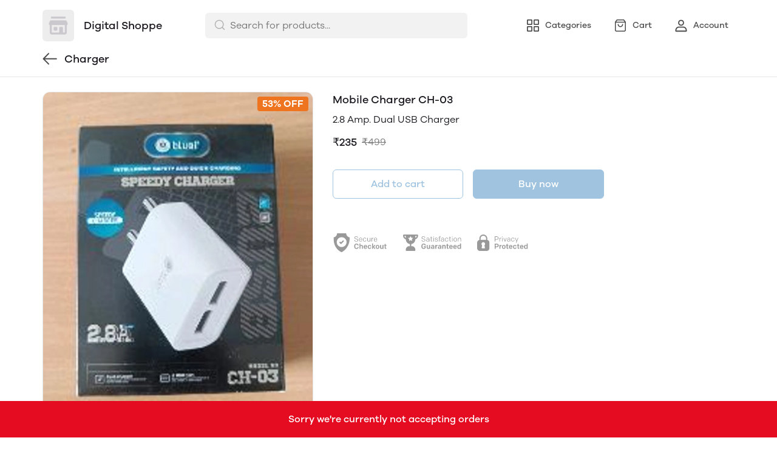

--- FILE ---
content_type: text/html; charset=utf-8
request_url: https://mydukaan.io/digitalshoppe/products/mobile-charger-ch-03
body_size: 118817
content:
<!DOCTYPE html>
<html>
  <head>
    <meta charset="utf-8"/>
    <meta name="viewport"
          content="width=device-width, initial-scale=1.0, maximum-scale=1.0, user-scalable=no"/>
    <link rel="stylesheet" href="/public/dukaan/lightspeed/css/styles.css?ver=sceptre:0abf2a4" as="" onload="">
        <noscript><link rel="stylesheet" href="styles.css"></noscript>
    <link rel="stylesheet" href="/public/dukaan/lightspeed/css/splide.min.css?ver=sceptre:0abf2a4" as="" onload="">
        <noscript><link rel="stylesheet" href="styles.css"></noscript>
    <link rel="stylesheet" href="/public/dukaan/lightspeed/css/main.css?ver=sceptre:0abf2a4" as="" onload="">
        <noscript><link rel="stylesheet" href="styles.css"></noscript>
    
  <style>
  .product-description p,
  .product-description ul li {
    font-size: 16px;
    color: var(--black-30);
  }

  .modal .modal-content {
    max-width: 564px;
  }

  .detail-text {
    font-size: 14px;
  }

  .product-description table {
    width: 100%;
  }

  .product-description table td {
    padding: 8px;
    border: 1px solid;
  }

  @media screen and (max-width: 768px) {
    .pdp-button-wrapper {
      position: sticky;
      bottom: var(--container-bottom-sticky);
      background-color: #fff;
      width: 100vw !important;
      padding: 16px;
      margin-left: -16px;
      margin-right: -16px;
      /* box-shadow: 0 -1px 0 0 var(--black-85); */
    }
  }
  </style>
  <link rel="stylesheet" href="/public/dukaan/lightspeed/css/product.css?ver=sceptre:0abf2a4" as="" onload="">
        <noscript><link rel="stylesheet" href="styles.css"></noscript>
  



<title>Buy Mobile Charger CH-03 online from Digital Shoppe</title>
<meta name="description" content="Order Mobile Charger CH-03 online from Digital Shoppe. View full catalogue for the home delivery." />

<meta property="og:title" content="Buy Mobile Charger CH-03 online from Digital Shoppe" />
<meta property="og:image" itemprop="image" content="https://dukaan.b-cdn.net/1000x1000/webp/3699599/5b923611-6aac-415e-8795-c3b5a335188c/1620643742814-bfc61bb7-9ca6-4885-a441-e14732e39f1b.jpeg" />
<meta property="og:image:secure_url" content="https://dukaan.b-cdn.net/1000x1000/webp/3699599/5b923611-6aac-415e-8795-c3b5a335188c/1620643742814-bfc61bb7-9ca6-4885-a441-e14732e39f1b.jpeg" />
<meta property="og:description" content="Order Mobile Charger CH-03 online from Digital Shoppe. View full catalogue for the home delivery." />
<meta property="og:type" content="website" />

<meta property="twitter:card" content="summary_large_image" />
<meta name="twitter:title" content="Buy Mobile Charger CH-03 online from Digital Shoppe">
<meta name="twitter:description" content="Order Mobile Charger CH-03 online from Digital Shoppe. View full catalogue for the home delivery.">
<meta property="twitter:image" content="https://dukaan.b-cdn.net/1000x1000/webp/3699599/5b923611-6aac-415e-8795-c3b5a335188c/1620643742814-bfc61bb7-9ca6-4885-a441-e14732e39f1b.jpeg" />

<meta property="product:price:amount" content="235">
<meta property="product:price:currency" content="INR">
<meta property="og:site_name" content="Digital Shoppe">

<script type="application/ld+json">
  {
    "@context": "https://schema.org/",
    "@type": "Product",
    "name": "Mobile Charger CH-03",
    "description": "2.8 Amp. Dual USB Charger",
    "category": "Charger",
    "url": "/digitalshoppe/products/mobile-charger-ch-03",
    "sku": "13617607",
    "image": {
      "@type": "ImageObject",
      "url": "https://dukaan.b-cdn.net/700x700/webp/3699599/5b923611-6aac-415e-8795-c3b5a335188c/1620643742814-bfc61bb7-9ca6-4885-a441-e14732e39f1b.jpeg",
      "image": "https://dukaan.b-cdn.net/700x700/webp/3699599/5b923611-6aac-415e-8795-c3b5a335188c/1620643742814-bfc61bb7-9ca6-4885-a441-e14732e39f1b.jpeg",
      "name": "Mobile Charger CH-03",
      "width": "525",
      "height": "700"
    },
    "mpn": "mobile-charger-ch-03",
    "productId": "26853429",
    
    "offers": [
      
      {
        "@type": "Offer",
        "name": "",
        "availability":"https://schema.org/InStock",
        "price": "235",
        "priceCurrency": "INR",
        "sku": "13617607",
        "url": "/digitalshoppe/products/mobile-charger-ch-03?variant=13617607"
      }
      
    ]
    
  }
</script>
<script type="application/ld+json">
  {
    "@context": "https://schema.org",
    "@type": "BreadcrumbList",
    "itemListElement": [{
      "@type": "ListItem",
      "position": 1,
      "name": "Home",
      "item": "https://mydukaan.io/digitalshoppe"
    },{
      "@type": "ListItem",
      "position": 2,
      "name": "Charger",
      "item": "https://mydukaan.io/digitalshoppe/categories/charger"
    },{
      "@type": "ListItem",
      "position": 3,
      "name": "Mobile Charger CH-03",
      "item": "https://mydukaan.io/digitalshoppe/products/mobile-charger-ch-03"
    }]
  }
</script>

    <meta name="theme-color" content="#000000" />
<meta charset="UTF-8" />
<link rel="shortcut icon"
      type="image/x-icon"
      href="https://mydukaan.io/favicon.png"/>
<link rel="dns-prefetch"
      href="https://www.googletagmanager.com/">
<link rel="dns-prefetch"
      href="https://connect.facebook.net/">
<link rel="canonical" href="https://mydukaan.io/digitalshoppe/products/mobile-charger-ch-03" />
<style>
  
  :root {
    --primary: #146eb4;
    --secondary: #ee741f;
    --menu-bar-color: #146eb4;
    --primary-rgb: 20,110,180;
    --secondary-rgb: 238,116,31;
    --primary-background: rgba(20,110,180, 0.15);
    --primary-hover: #177ccb;
  }

  :root {
    --border-radius-small: 4px;
    --border-radius-medium: 6px;
    --border-radius-large: 8px;
    --border-radius-modal: 16px;

    --white: #ffffff;
    --black-100: var(--white);
    --black-12: #1a181e;
    --black-25: #353535;
    --black-30: #4d4d4d;
    --black-50: #808080;
    --black-55: #989898;
    --black-60: #999999;
    --black-70: #b2b2b2;
    --black-80: #cccccc;
    --black-85: #d9d9d9;
    --black-90: #e6e6e6;
    --black-95: #f2f2f2;
    --black-96: #f5f5f5;
    --black-98: #fafafa;

    --brand-primary: #146eb4;
    --brand-secondary: #ee741f;
    --primary-black: var(--black-12);
    --secondary-raspberry: #df1e5b;
    --secondary-yellow: #fab73b;
    --secondary-green: #17b31b;
    --secondary-red: #e50b20;
    --secondary-orange: #db6b1d;
    --secondary-navyblue: #1e2640;
    --green-hover: #149917;
    --red-hover: #cc0a1d;

    --black-hover: var(--black-30);
    --secondary-red-a10: rgba(229, 11, 32, 0.1);
    --white-a10: rgba(255, 255, 255, 0.1);
    --secondary-green-rgb: 23, 179, 27;
    --brand-secondary-rgb: 238, 116, 31;
    --offers-shadow: rgba(26, 24, 30, 0.24);
    --division-primary: var(--black-90);
    --shimmer-gradient: linear-gradient(to right,
        var(--black-95) 8%,
        var(--black-85) 18%,
        var(--black-95) 33%);

    --theme-secondary-green: #17b31b;
    --theme-secondary-red: #e50b20;
    --theme-variable-white: var(--white);
    --theme-primary: var(--primary);
    --theme-primary-black: var(--primary-black);
    --theme-primary-black-hover: var(--primary-black);
    --theme-primary-black-30: #4d4d4d;

    --theme-pimrary-button-color: var(--primary);
    --navicon-hover: var(--black-95);
    --drawer-background-primary: var(--white);
    --search-background: var(--black-95);
    --odd-background: var(--black-98);
    --trusted-illustration-color: #999999;

    --regular-font-weight: 400;
    --medium-font-weight: 500;
    --bold-font-weight: 600;

    --bxgy-green: #17b31b;

    --container-bottom-sticky: 0px;

  }
</style>
<style>
	* {
	   font-family: var(--font-family);
	 }
 </style>
 <link type="text/css" rel="preload" as="font" crossorigin="anonymous" href="/fonts/GalanoGrotesque/galanogrotesque-regular.otf">
		<link type="text/css" rel="preload" as="font" crossorigin="anonymous" href="/fonts/GalanoGrotesque/galanogrotesque-medium.otf">
		<link type="text/css" rel="preload" as="font" crossorigin="anonymous" href="/fonts/GalanoGrotesque/galanogrotesque-semibold.otf">
		<style>
		  :root {
			--font-family: 'GalanoGrotesque', sans-serif;
		  }
		  @font-face {
			font-family: GalanoGrotesque;
			font-style: normal;
			font-weight: 400;
			src: url("/fonts/GalanoGrotesque/galanogrotesque-regular.otf") format("opentype");
			font-display: swap;
		  }
	  
		  @font-face {
			font-family: GalanoGrotesque;
			font-style: normal;
			font-weight: 500;
			src: url("/fonts/GalanoGrotesque/galanogrotesque-medium.otf") format("opentype");
			font-display: swap;
		  }
	  
		  @font-face {
			font-family: GalanoGrotesque;
			font-style: normal;
			font-weight: 600;
			src: url("/fonts/GalanoGrotesque/galanogrotesque-semibold.otf") format("opentype");
			font-display: swap;
		  }
		</style>
<style>
      @-webkit-keyframes spinner-border {
        to {
          -webkit-transform: rotate(360deg);
          transform: rotate(360deg);
        }
      }
    
      @keyframes spinner-border {
        to {
          -webkit-transform: rotate(360deg);
          transform: rotate(360deg);
        }
      }
    
      .loader {
        display: inline-block;
        width: 20px;
        height: 20px;
        vertical-align: text-bottom;
        border: 3px solid currentColor;
        border-right-color: transparent;
        border-radius: 50%;
        -webkit-animation: spinner-border 0.75s linear infinite;
        animation: spinner-border 0.75s linear infinite;
      }
      .loaderContainer {
        position: absolute;
        top: 0;
        left: 0;
        right: 0;
        bottom: 0;
      }
    </style>
<style>
    .bounceLoaderWrap {
      position: relative;
      height: 100%;
      width: 100%;
      background-color: var(--white);
    }
    .bounceLoaderWrap.overlay {
      top: 0;
      bottom: 0;
      left: 0;
      right: 0;
      position: fixed;
      background-color: rgba(0, 0, 0, 0.6);
      backdrop-filter: blur(24px);
      z-index: 10;
    }
    .bounceLoaderWrap.overlay.highZIndex {
      z-index: 10000;
    }
    
    .bounceLoader {
      display: flex;
      align-items: center;
      flex-direction: column;
      position: absolute;
      top: 0;
      left: 0;
      right: 0;
      bottom: 0;
      pointer-events: all;
    }
    .bounceLoader.absoluteCenter {
      position: absolute;
      top: 50%;
      left: 50%;
      transform: translate(-50%, -50%);
    }
    .bounceLoader .spinner {
      text-align: center;
    }
    .bounceLoader .spinner > .bounce {
      width: 20px;
      height: 20px;
      background-color: #ccc;
      border-radius: 100%;
      display: inline-block;
      -webkit-animation: bounce-delay 1.4s infinite ease-in-out both;
      animation: bounce-delay 1.4s infinite ease-in-out both;
    }
    .bounceLoader .spinner > .bounce.bounce1 {
      -webkit-animation-delay: -0.32s;
      animation-delay: -0.32s;
      margin-right: 8px;
    }
    .bounceLoader .spinner > .bounce.bounce2 {
      -webkit-animation-delay: -0.16s;
      animation-delay: -0.16s;
      margin-right: 8px;
    }
    
    @keyframes bounce-delay {
      0%, 80%, 100% {
        -webkit-transform: scale(0);
        transform: scale(0);
      } 40% {
        -webkit-transform: scale(1.0);
        transform: scale(1.0);
      }
    }
    
    </style>
  </head>
  
<style>
    @-webkit-keyframes  btnAnimate {
        0%{
       left: 0;
    }
    50%{
        left: 80%;
    }
    100%{
       left: 0;
    }
  }
 
  @keyframes btnAnimate {
     
    0%{
       left: 0;
    }
    50%{
        left: 80%;
    }
    100%{
       left: 0;
    }
  
  }
 .loaderContainer{
    position: absolute;
    top: 0;
    bottom: 0;
    left: 0;
    right: 0;
    z-index: 1;
 }
  
  .loader{
    display: inline-block;
    position: absolute;
    bottom: 0;
    width: 20px;
    height: 2px !important;
    background-color:  currentColor;
    border-radius: 0px;
    border: none;
    -webkit-animation: btnAnimate .7s ease-in infinite;
    animation: btnAnimate .7s ease-in infinite;
  }
</style>
<div class="loaderContainer w100 h100 hidden">
    <div class="loader"></div>
</div>


  <style>
  .header {
    background-color: var(--white);
    top: 0;
    border-bottom: 1px solid var(--black-90);
    z-index: 10;
  }

  .px8 {
    padding-left: 8px;
    padding-right: 8px;
  }

  .hellobar-container {
    width: 100%;
    height: 100% !important;
    display: flex;
    align-items: center;
    justify-content: center;
  }

  .hellobar-content {
    padding-top: 12px;
    padding-bottom: 12px;
  }

  .hellobar-content .hellobar-text,
  .hellobar-button {
    font-size: 16px;
    font-weight: 400;
    text-align: center;
  }

  @media screen and (max-width: 1024px) {

    .hellobar-content .hellobar-text,
    .hellobar-button {
      font-size: 14px;
    }
  }

  .hellobar-button {
    margin-left: 12px !important;
  }

  .header .container {
    padding: 16px 0;
  }

  .header .container.no-padding {
    padding: 0px;
    padding-bottom: 16px;
  }

  .header .store-name-section img {
    height: 52px;
    max-width: 160px;
    border-radius: 6px;
  }

  .header .store-name-section h1 {
    font-size: 18px;
    line-height: 22px;
    margin-left: 16px;
  }

  .nav-menu .nav-button {
    display: flex;
    align-items: center;
  }

  .nav-menu .nav-button:first-child {
    margin-left: 16px;
  }

  .nav-menu .nav-button:not(:last-child) {
    margin-right: 16px;
  }

  .nav-menu .nav-button svg {
    display: flex;
    height: 24px;
    width: 24px;
  }

  .nav-menu .nav-button .nav-button-label {
    font-size: 14px;
    line-height: 14px;
    display: block;
    margin-left: 8px;
  }

  .menu-bar-item-wrapper {
    width: max-content;
    border-radius: 50px;
  }

  .menu-bar-item-wrapper:hover {
    background-color: #ffffff1a;
  }

  .pre-header {
    background-color: var(--menu-bar-color);
    z-index: 11;
  }

  .mobileSearchbar {
    top: 0;
    z-index: 10;
    height: 62px;
    width: 100%;
    border-bottom: 1px solid var(--black-90);
  }

  /** SEARCH **/

  input.search-input.disable-select {
    padding: 7px 12px 7px 40px;
    width: 100%;
    font-size: 16px;
    line-height: 26px;
    background: var(--black-95);
    color: var(--black-30);
    opacity: 1;
    border: 1px solid transparent;
    border-radius: 6px;
  }

  .clear-search-input-btn {
    position: absolute;
    right: 12px;
    border: none;
    outline: none;
    padding: 0;
    top: calc(50% - 10px);
  }
  .clear-search-input-btn svg {
    width: 20px;
    height: 20px;
  }

  .header-search-bar-wrapper {
    position: relative;
    width: 432px;
  }

  .headerSearch {
    display: flex;
    align-items: center;
    position: relative;
  }

  .zIndexSearch {
    z-index: 10001;
  }

  .headerSearch svg {
    position: absolute;
    left: 14px;
    top: 10px;
  }

  .header-search-bar-wrapper .search-dropdown {
    overflow: scroll;
    width: 100%;
    position: absolute;
    top: calc(100% + 10px);
    border-radius: var(--border-radius-large);
    margin: auto;
    background-color: var(--white);
    z-index: 10001;
    max-height: 415px;
  }

  .headerSearch+.modal.search-modal .modal-content {
    overflow: scroll;
    padding: 28px 24px;
    width: 530px;
    top: 70px;
    position: absolute;
    border: 1px solid transparent;
    border-radius: var(--border-radius-large);
    margin: auto;
  }

  .header .bottom-header .category-name {
    font-size: 18px;
    line-height: 26px;
    font-weight: var(--medium-font-weight);
    color: var(--black-30);
  }

  .header .bottom-header .sort {
    border: none;
    width: 100px;
    font-size: 14px;
    line-height: 20px;
    font-weight: 500;
    color: var(--primary);
  }

  .header .container.no-padding {
    display: none;
  }

  /* .category-list {
      margin: 0 -8px;
      width: calc(100% + 16px);
    }

    .category-list-2 .category-list-item {
      flex: 1 0 calc((100% / 2) - 16px);
      margin: 8px;
      max-width: calc((100% / 2) - 16px);
    }

    .category-list-4 .category-list-item {
      flex: 1 0 calc((100% / 4) - 16px);
      margin: 8px;
      max-width: calc((100% / 4) - 16px);
    } */

  /** SEARCH **/

  .mobile-bottom {
    display: none;
  }

  .svg-wrapper {
    position: relative;
  }

  /* Commented this code as d contents is a common util class
  .d-contents span{
    font-size: 14px;
    line-height: 24px;
    font-weight: 500;
  } */

  .bottom-nav {
    box-shadow: 0 -1px 3px 0 rgb(0 0 0 / 12%);
  }

  .bottom-nav button {
    min-width: 103px;
  }

  .bottom-nav button.active {
    background-color: rgba(var(--primary-rgb), 0.1);
  }

  .bottom-nav button.active * {
    color: var(--primary);
  }

  .mobileModalSearchBar {
    z-index: 1031;
    position: relative;
  }

  .mobileModalSearchBar>span {
    position: absolute;
    left: 10px;
    top: 10px;
  }

  .mobileModalSearchBar input {
    padding: 7px 28px 6px 36px;
    width: 100%;
    font-size: 16px;
    line-height: 26px;
    background: var(--black-95);
    color: var(--black-30);
    border: 1px solid transparent;
    border-radius: var(--border-radius-medium);
  }

  .mobile-search-bar .modal .modal-content {
    min-height: 100%;
    max-height: 100%;
    max-width: 100%;
    overflow: auto;
    border-radius: 0;
  }

  .mobile-search-bar .modal .modal-header {
    border-bottom: 1px solid var(--black-90);
  }

  .common-header {
    height: 52px;
    border-bottom: 1px solid var(--black-90);
  }

  .nav-button-wrapper button {
    width: 40px;
    height: 40px;
    background-color: transparent;
  }

  /** NavItems Menu **/

  /** NavItems Desktop **/

  .navLinks-item ul {
    position: absolute;
    background: var(--white);
    z-index: 5;
    min-width: 100%;
    max-width: calc(100% + 100px);
    visibility: hidden;
    pointer-events: none;
    left: 0;
    top: 100%;
  }

  .navLinks-item {
    position: relative;
  }

  .navLinks-item a div {
    border-radius: 20px;
    overflow: hidden;
  }

  .navLinks-item:hover a div {
    background: #ffffff1a;
  }

  .navLinks-item:hover ul {
    visibility: visible;
    pointer-events: all;
  }

  .navLinks-item ul {
    border-radius: var(--border-radius-large);
    box-shadow: 0 2px 6px 0 rgb(26, 24, 30, 12%);
  }

  .navLinks-item ul li a {
    white-space: nowrap;
    display: block;
  }

  .link-item {
    font-size: 14px;
    line-height: 20px;
    font-weight: 400;
  }

  /** NavItems Desktop **/

  /** NavItems Mobile **/

  .mobile-menu-drop-down {
    border-left: 1px solid var(--black-85);
    margin-top: 16px;
    padding-top: 4px;
    padding-left: 20px;
    padding-bottom: 8px;
  }

  .mobile-arrow-up {
    transform: rotate(180deg);
  }

  /** NavItems Mobile **/

  /** NavItems Menu **/

  @media (max-width: 767px) {
    .hellobar-content {
      flex-direction: column;
    }

    .hellobar-button {
      margin-top: 6px !important;
    }

  }

  @media only screen and (max-width: 1024px) {
    .storefeatures:not(:last-child) {
      margin-bottom: 24px;
    }

    .header-title {
      font-size: 18px;
      line-height: 26px;
      font-weight: 500;
    }

    .main-header img {
      max-width: 120px;
      margin: 0px;
      border-radius: var(--border-radius-medium);
    }

    .mobile-bottom {
      display: block;
      box-shadow: 0 -1px 3px 0 rgb(0 0 0 / 12%);
    }

    .header {
      border: none;
    }

    /*.social-icons-wrapper {*/
    /*  flex-direction: column;*/
    /*}*/

    /*.social-icons-wrapper > a {*/
    /*  margin-bottom: 8px;*/
    /*}*/

    .social-icons-wrapper>a>span {
      display: none;
    }

    .mobile-search-bar .modal .search-meta .category-list-load-point {
      margin: 0 -8px;
      width: calc(100% + 16px);
    }
  }
  </style>
  <body>
    
  
<div id="authWrapper">
  <div id="loginModal" class="dukaan-auth-modal modal hidden">
    <div class="dukaan-auth-modal-content modal-content ">
      <div class="dukaan-auth-modal-header">
        <span class="dukaan-auth-modal-title">Sign in</span>
        <span class="dukaan-auth-modal-close cursor-pointer" onclick="closeModal()">
          <svg xmlns="http://www.w3.org/2000/svg" width="16" height="16" viewBox="0 0 16 16">
            <g fill="none" fill-rule="evenodd">
              <g fill="#4D4D4D" fill-rule="nonzero">
                <g>
                  <g>
                    <path
                      d="M.363.363c.44-.44 1.136-.484 1.626-.11l.127.11L8 6.248 13.884.363c.452-.452 1.166-.482 1.652-.09l.101.09c.44.44.484 1.136.099 1.641l-.099.112L9.752 8l5.885 5.884c.452.452.482 1.166.09 1.652l-.09.101c-.44.44-1.136.484-1.641.099l-.112-.099L8 9.752l-5.883 5.885c-.452.452-1.166.482-1.652.09l-.101-.09c-.44-.44-.484-1.136-.099-1.64l.099-.113L6.247 8 .363 2.116C-.089 1.664-.119.95.273.464z"
                      transform="translate(-903 -372) translate(497 343) translate(406 29)" />
                  </g>
                </g>
              </g>
            </g>
          </svg>
        </span>
      </div>
      <div class="dukaan-auth-modal-body">
        <form id="loginModalForm" onsubmit="handleSubmitForm(event)" style="position: relative">
          
<style>
.bounceLoaderWrap {
  position: relative;
  height: 100%;
  width: 100%;
  background-color: var(--white);
}
.bounceLoaderWrap.overlay {
  top: 0;
  bottom: 0;
  left: 0;
  right: 0;
  position: fixed;
  background-color: rgba(0, 0, 0, 0.6);
  backdrop-filter: blur(24px);
  z-index: 10;
}
.bounceLoaderWrap.overlay.highZIndex {
  z-index: 10000;
}

.bounceLoader {
  display: flex;
  align-items: center;
  flex-direction: column;
  position: absolute;
  top: 0;
  left: 0;
  right: 0;
  bottom: 0;
  pointer-events: all;
}
.bounceLoader.absoluteCenter {
  position: absolute;
  top: 50%;
  left: 50%;
  transform: translate(-50%, -50%);
}
.bounceLoader .spinner {
  text-align: center;
}
.bounceLoader .spinner > .bounce {
  width: 20px;
  height: 20px;
  background-color: #ccc;
  border-radius: 100%;
  display: inline-block;
  -webkit-animation: bounce-delay 1.4s infinite ease-in-out both;
  animation: bounce-delay 1.4s infinite ease-in-out both;
}
.bounceLoader .spinner > .bounce.bounce1 {
  -webkit-animation-delay: -0.32s;
  animation-delay: -0.32s;
  margin-right: 8px;
}
.bounceLoader .spinner > .bounce.bounce2 {
  -webkit-animation-delay: -0.16s;
  animation-delay: -0.16s;
  margin-right: 8px;
}

@keyframes bounce-delay {
  0%, 80%, 100% {
    -webkit-transform: scale(0);
    transform: scale(0);
  } 40% {
    -webkit-transform: scale(1.0);
    transform: scale(1.0);
  }
}

</style>

<div class="bounceLoader hidden">
    <div class="spinner">
        <div class="bounce bounce1"></div>
        <div class="bounce bounce2"></div>
        <div class="bounce bounce3"></div>
    </div>
</div>


          <div id="mobile-form" class="mobile-form">
            
            <div class="hide-on-desktop">
              <label class="mui-input-field mobile-number-field full-width">
                <input class="full-width" autofocus type="tel" placeholder=" " id="m-mobile-input" maxlength="10">
                <span class="label">Mobile number</span>
                <span class="abs-prefix">+91</span>
              </label>
            </div>
            <div class="input-box hide-on-mobile">
              <span class="prefix">+91</span>
              <input autofocus type="tel" placeholder="Enter your phone number" id="d-mobile-input" maxlength="10" />
            </div>
            
          </div>
          
          
          <p class="dkn-auth-privacy">
            By continuing, you agree to our company's <a class="dkn-auth-privacy-link" href="/p/terms-conditions">Terms and Conditions</a> and <a class="dkn-auth-privacy-link" href="/p/privacy-policy">Privacy Policy</a>
          </p>
          <div id="error-message" class="hidden error-message"></div>
          <div class="dukaan-auth-modal-footer">
            <button class="dukaan-auth-modal-btn-primary" type="submit">
              
              Send OTP
              
            </button>
          </div>
        </form>
         
        
        
      </div>
    </div>
  </div>
  <div id="otpModal" class="dukaan-auth-modal modal hidden">
    <div class="dukaan-auth-modal-content modal-content ">
      <div class="dukaan-auth-modal-header">
        <span class="dukaan-auth-modal-title">Sign in</span>
        <span class="dukaan-auth-modal-close cursor-pointer" onclick="closeOTPModal()">
          <svg xmlns="http://www.w3.org/2000/svg" width="16" height="16" viewBox="0 0 16 16">
            <g fill="none" fill-rule="evenodd">
              <g fill="#4D4D4D" fill-rule="nonzero">
                <g>
                  <g>
                    <path
                      d="M.363.363c.44-.44 1.136-.484 1.626-.11l.127.11L8 6.248 13.884.363c.452-.452 1.166-.482 1.652-.09l.101.09c.44.44.484 1.136.099 1.641l-.099.112L9.752 8l5.885 5.884c.452.452.482 1.166.09 1.652l-.09.101c-.44.44-1.136.484-1.641.099l-.112-.099L8 9.752l-5.883 5.885c-.452.452-1.166.482-1.652.09l-.101-.09c-.44-.44-.484-1.136-.099-1.64l.099-.113L6.247 8 .363 2.116C-.089 1.664-.119.95.273.464z"
                      transform="translate(-903 -372) translate(497 343) translate(406 29)" />
                  </g>
                </g>
              </g>
            </g>
          </svg>
        </span>
      </div>
      <div class="dukaan-auth-modal-body">
        <div id="otp-form">
          <p id="otp-title" class="otp-title"><span class="otp-num-value"></span></p>
          <form id="otp-values" style="position: relative;">
            
<style>
.bounceLoaderWrap {
  position: relative;
  height: 100%;
  width: 100%;
  background-color: var(--white);
}
.bounceLoaderWrap.overlay {
  top: 0;
  bottom: 0;
  left: 0;
  right: 0;
  position: fixed;
  background-color: rgba(0, 0, 0, 0.6);
  backdrop-filter: blur(24px);
  z-index: 10;
}
.bounceLoaderWrap.overlay.highZIndex {
  z-index: 10000;
}

.bounceLoader {
  display: flex;
  align-items: center;
  flex-direction: column;
  position: absolute;
  top: 0;
  left: 0;
  right: 0;
  bottom: 0;
  pointer-events: all;
}
.bounceLoader.absoluteCenter {
  position: absolute;
  top: 50%;
  left: 50%;
  transform: translate(-50%, -50%);
}
.bounceLoader .spinner {
  text-align: center;
}
.bounceLoader .spinner > .bounce {
  width: 20px;
  height: 20px;
  background-color: #ccc;
  border-radius: 100%;
  display: inline-block;
  -webkit-animation: bounce-delay 1.4s infinite ease-in-out both;
  animation: bounce-delay 1.4s infinite ease-in-out both;
}
.bounceLoader .spinner > .bounce.bounce1 {
  -webkit-animation-delay: -0.32s;
  animation-delay: -0.32s;
  margin-right: 8px;
}
.bounceLoader .spinner > .bounce.bounce2 {
  -webkit-animation-delay: -0.16s;
  animation-delay: -0.16s;
  margin-right: 8px;
}

@keyframes bounce-delay {
  0%, 80%, 100% {
    -webkit-transform: scale(0);
    transform: scale(0);
  } 40% {
    -webkit-transform: scale(1.0);
    transform: scale(1.0);
  }
}

</style>

<div class="bounceLoader hidden">
    <div class="spinner">
        <div class="bounce bounce1"></div>
        <div class="bounce bounce2"></div>
        <div class="bounce bounce3"></div>
    </div>
</div>


            <div class="hide-on-desktop">
              <label class="mui-input-field m-otp-field full-width ">
                <input class="full-width" autofocus placeholder="• • • • • •" id="m-otp-input" type="number"
                  maxlength="6">
                <span class="label"></span>
              </label>
            </div>
            <div class="otp-box hide-on-mobile">
              <input class="form-control form-control-solid first" name="otp-value" onkeyup="handleOTPForm(event)" type="text" autocomplete="one-time-code"
                maxlength="1" />
              <input class="form-control form-control-solid second" name="otp-value" onkeyup="handleOTPForm(event)" type="text" autocomplete="one-time-code"
                maxlength="1" />
              <input class="form-control form-control-solid third" name="otp-value" onkeyup="handleOTPForm(event)" type="text" autocomplete="one-time-code"
                maxlength="1" />
              <input class="form-control form-control-solid fourth" name="otp-value" onkeyup="handleOTPForm(event)" type="text" autocomplete="one-time-code"
                maxlength="1" />
              <input class="form-control form-control-solid fifth" name="otp-value" onkeyup="handleOTPForm(event)" type="text" autocomplete="one-time-code"
                maxlength="1" />
              <input class="form-control form-control-solid sixth" name="otp-value" onkeyup="handleOTPForm(event)" type="text" autocomplete="one-time-code"
                maxlength="1" />
            </div>
          </form>
        </div>
        <div id="error-message" class="hidden error-message"></div>
      </div>
      <div class="otp-countdown-timer flex d-row a-center j-center hidden" id="otp-countdown-timer">
        <div class="resend-otp-text hide-on-desktop">Resend code in&nbsp;</div>
        <div class="flex d-row a-center j-center">
          <div class="timer-mins-text countdown-text" id="timer-mins-text"></div>
          <div class="colon countdown-text">:</div>
          <div class="timer-secs-text countdown-text" id="timer-secs-text"></div>
        </div>
      </div>
      <div id="otp-cta" style="margin-top: 32px;" class="hidden">
        
        <div class="flex d-c a-center j-center">
          <div class="resend-text">
            Didn&#39;t get the code? Send it on
          </div>
          <div class="flex a-center j-center cursor-pointer" onclick="onResendOtpLink(2)" style="margin-top: 12px;">
            <svg width="130" height="40" viewBox="0 0 130 40" fill="none" xmlns="http://www.w3.org/2000/svg">
              <path fill-rule="evenodd" clip-rule="evenodd"
                d="M27.1034 7C20.1246 7 14.4673 12.6703 14.4673 19.6654C14.4673 22.0581 15.1298 24.2959 16.2804 26.2049L14 33L20.9959 30.7548C22.806 31.7583 24.8879 32.3302 27.1034 32.3302C34.0817 32.3302 39.739 26.6601 39.739 19.6654C39.739 12.6703 34.0817 7 27.1034 7ZM27.1034 30.3132C24.9454 30.3132 22.9362 29.6644 21.2586 28.5522L17.1761 29.8627L18.5029 25.9082C17.2312 24.1527 16.4798 21.9957 16.4798 19.6652C16.4798 13.7937 21.2455 9.01698 27.1034 9.01698C32.961 9.01698 37.7267 13.7937 37.7267 19.6652C37.7267 25.5365 32.961 30.3132 27.1034 30.3132Z"
                fill="#45C153" />
              <path fill-rule="evenodd" clip-rule="evenodd"
                d="M24.1392 14.4251C23.9345 13.9307 23.7777 13.9139 23.4616 13.8989C23.3531 13.8937 23.2355 13.8887 23.1069 13.8887C22.6995 13.8887 22.2772 14.0089 22.0227 14.2699C21.7129 14.5875 20.9385 15.3314 20.9385 16.8588C20.9385 18.3864 22.0484 19.8625 22.2031 20.0697C22.3582 20.2767 24.3678 23.4573 27.4946 24.7559C29.9351 25.7691 30.6597 25.6789 31.2165 25.5568C32.0267 25.3795 33.044 24.7814 33.3021 24.0568C33.5602 23.3317 33.5602 22.7102 33.4828 22.5812C33.4053 22.4515 33.1989 22.3742 32.8891 22.2185C32.5794 22.0633 31.0563 21.3122 30.7725 21.2089C30.4885 21.1054 30.226 21.137 30.0076 21.4397C29.7062 21.8579 29.4164 22.2876 29.1763 22.5423C28.9879 22.7423 28.6847 22.7701 28.424 22.6591C28.0812 22.5127 27.1162 22.1756 25.9329 21.1182C25.0123 20.2955 24.3905 19.2792 24.2098 18.9683C24.0291 18.6578 24.1939 18.4725 24.3332 18.3035C24.492 18.1107 24.6385 17.9722 24.7934 17.7912C24.9482 17.6098 25.0348 17.5132 25.138 17.3058C25.2412 17.0988 25.1718 16.8852 25.0943 16.7297C25.0166 16.5741 24.3965 15.047 24.1392 14.4251Z"
                fill="#45C153" />
              <path fill-rule="evenodd" clip-rule="evenodd"
                d="M55.3427 21.8908H55.3125L53.4676 14.4326H51.2445L49.3692 21.8004H49.339L47.6303 14.4326H45.2559L48.1142 25.2559H50.5191L52.3184 17.8896H52.3488L54.1781 25.2559H56.5378L59.4413 14.4326H57.1127L55.3427 21.8908ZM66.685 18.094C66.4729 17.8159 66.1832 17.5993 65.8155 17.4425C65.4473 17.2854 64.976 17.2073 64.4018 17.2073C63.998 17.2073 63.5849 17.3113 63.161 17.5177C62.7382 17.7251 62.39 18.0559 62.1176 18.511H62.0727V14.4326H59.9249V25.2559H62.0727V21.1484C62.0727 20.3504 62.203 19.7769 62.4655 19.4276C62.7278 19.0788 63.1511 18.9052 63.7362 18.9052C64.2498 18.9052 64.6079 19.0639 64.8095 19.3824C65.0111 19.7009 65.1124 20.1842 65.1124 20.8299V25.2559H67.2596V20.4364C67.2596 19.9511 67.217 19.5093 67.1316 19.1101C67.045 18.7107 66.8965 18.3721 66.685 18.094ZM75.5312 23.5133V19.4353C75.5312 18.9607 75.4258 18.5789 75.2134 18.2911C75.0019 18.0031 74.7296 17.7778 74.3973 17.6162C74.0646 17.4545 73.6958 17.3457 73.2932 17.2902C72.89 17.2356 72.4917 17.2072 72.0987 17.2072C71.6655 17.2072 71.2337 17.2504 70.8057 17.3357C70.3765 17.4214 69.9913 17.5655 69.6484 17.7676C69.3057 17.9703 69.0234 18.2377 68.8023 18.5707C68.58 18.9051 68.454 19.324 68.4236 19.83H70.571C70.6113 19.4049 70.7532 19.1018 70.9946 18.9199C71.2365 18.7381 71.5687 18.6467 71.9929 18.6467C72.1843 18.6467 72.3628 18.6597 72.5296 18.6852C72.6957 18.7106 72.8421 18.7607 72.9683 18.8361C73.0944 18.9127 73.1948 19.0185 73.2707 19.1546C73.3459 19.2917 73.3841 19.476 73.3841 19.7081C73.394 19.9303 73.3282 20.1001 73.1875 20.2162C73.0459 20.3327 72.855 20.4209 72.6126 20.4808C72.3706 20.5422 72.0933 20.588 71.7809 20.6174C71.4681 20.6481 71.1506 20.6888 70.8283 20.7394C70.5052 20.7901 70.1854 20.8582 69.8681 20.9439C69.5504 21.0295 69.2672 21.1589 69.0218 21.3302C68.7742 21.503 68.572 21.7319 68.4163 22.0202C68.2598 22.3083 68.1816 22.6744 68.1816 23.1184C68.1816 23.5237 68.2496 23.8722 68.3864 24.1643C68.5218 24.4582 68.7108 24.7007 68.9527 24.8922C69.1952 25.085 69.4769 25.226 69.7999 25.3168C70.1219 25.4078 70.47 25.453 70.8433 25.453C71.3272 25.453 71.8013 25.3827 72.2641 25.2419C72.728 25.0991 73.1323 24.8518 73.4745 24.4985C73.4844 24.6294 73.5021 24.7585 73.5274 24.8851C73.5528 25.0109 73.5855 25.1354 73.6258 25.2559H75.8035C75.7031 25.0951 75.6321 24.8518 75.592 24.529C75.5516 24.2058 75.5312 23.8673 75.5312 23.5133ZM73.3841 22.2241C73.3841 22.3454 73.3717 22.5079 73.3459 22.7098C73.3212 22.9119 73.2529 23.1107 73.1423 23.3079C73.0312 23.5052 72.8589 23.6748 72.6281 23.8155C72.3961 23.9572 72.0685 24.0289 71.6447 24.0289C71.4738 24.0289 71.3074 24.0128 71.1461 23.9829C70.9845 23.9529 70.8437 23.8995 70.7222 23.8237C70.6018 23.7477 70.5056 23.6448 70.4351 23.5133C70.3647 23.3816 70.3292 23.2199 70.3292 23.0283C70.3292 22.8262 70.3647 22.6592 70.4351 22.5277C70.5056 22.3971 70.599 22.2885 70.7152 22.2023C70.8308 22.1158 70.967 22.0482 71.1232 21.9971C71.2797 21.9462 71.438 21.9066 71.5995 21.8758C71.7705 21.8459 71.9428 21.8204 72.1134 21.8004C72.2854 21.7809 72.4491 21.7546 72.6053 21.7246C72.7617 21.6941 72.9073 21.6565 73.044 21.6107C73.18 21.5654 73.2935 21.503 73.3843 21.4216V22.2241H73.3841ZM79.5388 15.0695H77.3913V17.4191H76.0914V18.8593H77.3913V23.482C77.3913 23.8764 77.4573 24.1949 77.5881 24.4374C77.7195 24.6799 77.8982 24.8679 78.1245 24.9983C78.3516 25.1297 78.6137 25.2187 78.9113 25.2639C79.2082 25.3086 79.5244 25.3318 79.8563 25.3318C80.0689 25.3318 80.285 25.3261 80.5071 25.3168C80.7285 25.3066 80.9301 25.2866 81.1119 25.2559V23.5885C81.0109 23.6092 80.905 23.6249 80.7942 23.6346C80.6834 23.6448 80.5674 23.6496 80.4464 23.6496C80.0835 23.6496 79.8416 23.5885 79.7202 23.4672C79.6001 23.346 79.5391 23.1035 79.5391 22.7399V18.8594H81.1121V17.4192H79.5391V15.0695H79.5388ZM88.4158 21.8233C88.2748 21.5759 88.0879 21.3682 87.8563 21.2011C87.6245 21.0346 87.359 20.901 87.0622 20.7992C86.7644 20.6989 86.4596 20.6132 86.1473 20.5422C85.8447 20.4716 85.5477 20.4056 85.2555 20.3449C84.9631 20.2844 84.7028 20.2161 84.476 20.1405C84.2495 20.0645 84.0659 19.9659 83.9245 19.8446C83.783 19.7234 83.7132 19.5665 83.7132 19.3745C83.7132 19.2134 83.7527 19.0846 83.8334 18.9879C83.9143 18.8925 84.0127 18.8189 84.1287 18.768C84.2448 18.7179 84.3723 18.6852 84.5139 18.6702C84.655 18.6549 84.7864 18.6467 84.9071 18.6467C85.2903 18.6467 85.6231 18.7208 85.9059 18.8666C86.1876 19.0137 86.3444 19.2937 86.3735 19.7081H88.4158C88.3755 19.2231 88.2522 18.8214 88.0449 18.503C87.8391 18.1848 87.5788 17.93 87.2668 17.7376C86.9543 17.546 86.5988 17.4094 86.2 17.328C85.8016 17.2472 85.3912 17.2073 84.9684 17.2073C84.5446 17.2073 84.1309 17.245 83.7285 17.3213C83.324 17.3964 82.9611 17.5282 82.6397 17.7149C82.316 17.9018 82.0575 18.157 81.8602 18.4804C81.6634 18.804 81.565 19.2184 81.565 19.7235C81.565 20.0678 81.636 20.358 81.7773 20.595C81.9174 20.8327 82.1047 21.0295 82.3359 21.1867C82.5682 21.3429 82.8331 21.4696 83.1304 21.5654C83.4277 21.6619 83.733 21.7449 84.0449 21.8159C84.812 21.9771 85.4092 22.1387 85.8377 22.3004C86.2661 22.4618 86.4801 22.7051 86.4801 23.0283C86.4801 23.2199 86.4349 23.3783 86.3444 23.5052C86.2538 23.6321 86.1399 23.7325 86.004 23.8085C85.8672 23.8845 85.7161 23.94 85.5506 23.9747C85.3839 24.0106 85.2248 24.0289 85.0735 24.0289C84.8622 24.0289 84.6577 24.0026 84.462 23.9529C84.2647 23.902 84.0911 23.8235 83.9397 23.7175C83.7884 23.6114 83.6642 23.4752 83.5689 23.3079C83.4738 23.1414 83.425 22.9426 83.425 22.7098H81.3836C81.4042 23.2352 81.5223 23.6725 81.7398 24.0208C81.9553 24.3694 82.2322 24.6497 82.5708 24.8622C82.9084 25.0743 83.2947 25.226 83.7285 25.3168C84.161 25.4078 84.605 25.453 85.0582 25.453C85.5017 25.453 85.938 25.4101 86.3669 25.3248C86.7951 25.2385 87.1757 25.0893 87.5085 24.877C87.8418 24.665 88.1106 24.3846 88.3181 24.0358C88.524 23.6873 88.6272 23.2551 88.6272 22.7397C88.6271 22.3758 88.5569 22.0706 88.4158 21.8233ZM92.6804 14.4326L88.5972 25.2559H90.987L91.833 22.8462H95.8714L96.6874 25.2559H99.1533L95.1155 14.4326H92.6804ZM92.4534 21.073L93.8598 17.1007H93.8902L95.2514 21.073H92.4534ZM106.578 18.4804C106.286 18.0965 105.918 17.7885 105.474 17.5558C105.03 17.3232 104.501 17.2075 103.887 17.2075C103.402 17.2075 102.959 17.3036 102.556 17.4952C102.151 17.6871 101.82 17.9955 101.558 18.4198H101.527V17.4192H99.4848V28H101.633V24.2866H101.663C101.925 24.6702 102.26 24.9607 102.669 25.1579C103.076 25.3551 103.523 25.4532 104.007 25.4532C104.582 25.4532 105.084 25.3416 105.512 25.1196C105.94 24.898 106.299 24.5992 106.586 24.2255C106.873 23.8518 107.087 23.4221 107.229 22.9374C107.369 22.4519 107.44 21.9462 107.44 21.4217C107.44 20.8657 107.369 20.3327 107.229 19.8221C107.087 19.312 106.871 18.8648 106.578 18.4804ZM105.203 22.2854C105.141 22.5887 105.038 22.8533 104.892 23.0807C104.746 23.3081 104.554 23.4934 104.316 23.6347C104.08 23.7754 103.785 23.847 103.432 23.847C103.089 23.847 102.798 23.7753 102.556 23.6347C102.313 23.4936 102.12 23.3082 101.973 23.0807C101.827 22.8534 101.722 22.5888 101.655 22.2854C101.59 21.982 101.558 21.6737 101.558 21.3613C101.558 21.0374 101.587 20.7241 101.648 20.4211C101.709 20.118 101.812 19.8496 101.958 19.6177C102.104 19.3849 102.296 19.1952 102.533 19.0487C102.77 18.9026 103.064 18.8296 103.418 18.8296C103.76 18.8296 104.051 18.9026 104.287 19.0487C104.524 19.1953 104.718 19.3882 104.869 19.625C105.02 19.8627 105.128 20.1329 105.194 20.4365C105.26 20.7396 105.292 21.0484 105.292 21.3614C105.292 21.6737 105.263 21.982 105.203 22.2854ZM115.788 19.822C115.647 19.312 115.429 18.8648 115.138 18.4802C114.845 18.0963 114.477 17.7883 114.034 17.5556C113.59 17.323 113.06 17.2073 112.445 17.2073C111.961 17.2073 111.518 17.3035 111.115 17.4951C110.711 17.6869 110.379 17.9954 110.116 18.4197H110.087V17.4191H108.045V27.9999H110.192V24.2865H110.222C110.485 24.6701 110.821 24.9606 111.228 25.1577C111.637 25.355 112.083 25.453 112.567 25.453C113.141 25.453 113.643 25.3415 114.072 25.1195C114.5 24.8978 114.858 24.599 115.145 24.2254C115.433 23.8517 115.647 23.422 115.788 22.9373C115.929 22.4517 115.999 21.946 115.999 21.4216C115.999 20.8655 115.929 20.3325 115.788 19.822ZM113.761 22.2854C113.701 22.5887 113.598 22.8533 113.452 23.0807C113.305 23.3081 113.114 23.4934 112.877 23.6347C112.64 23.7754 112.345 23.847 111.992 23.847C111.649 23.847 111.357 23.7753 111.115 23.6347C110.872 23.4936 110.679 23.3082 110.532 23.0807C110.387 22.8534 110.28 22.5888 110.214 22.2854C110.149 21.982 110.117 21.6737 110.117 21.3613C110.117 21.0374 110.148 20.7241 110.208 20.4211C110.268 20.118 110.371 19.8496 110.517 19.6177C110.664 19.3849 110.856 19.1952 111.092 19.0487C111.329 18.9026 111.624 18.8296 111.977 18.8296C112.32 18.8296 112.609 18.9026 112.846 19.0487C113.084 19.1953 113.277 19.3882 113.428 19.625C113.581 19.8627 113.688 20.1329 113.754 20.4365C113.82 20.7396 113.852 21.0484 113.852 21.3614C113.852 21.6737 113.822 21.982 113.761 22.2854Z"
                fill="#45C153" />
              <rect x="0.5" y="0.5" width="129" height="39" rx="3.5" stroke="#45C153" />
            </svg>
          </div>
        </div>
        
      </div>
      <div class="flex a-center j-center hide-on-desktop verfiy-button" id="mobile-verify-button">
        <div class="dukaan-auth-modal-btn-primary" onclick="submitOTP()">Verify</div>
      </div>
    </div>
  </div>
  <div id="resend-options-modal" class="resend-options-modal modal hidden" onclick="closeResendOptionModal()">
    <div class="resend-options-modal-content modal-content flex d-column" onclick="event.stopPropagation()">
      <div class="flex d-row j-sb resend-header-container">
        <div class="resend-header">Get your OTP on</div>
        <div class="resend-close-btn cursor-pointer" onclick="closeResendOptionModal()">
          <svg xmlns="http://www.w3.org/2000/svg" width="16" height="16" viewBox="0 0 16 16">
            <g fill="none" fill-rule="evenodd">
              <g fill="#4D4D4D" fill-rule="nonzero">
                <g>
                  <g>
                    <path
                      d="M.363.363c.44-.44 1.136-.484 1.626-.11l.127.11L8 6.248 13.884.363c.452-.452 1.166-.482 1.652-.09l.101.09c.44.44.484 1.136.099 1.641l-.099.112L9.752 8l5.885 5.884c.452.452.482 1.166.09 1.652l-.09.101c-.44.44-1.136.484-1.641.099l-.112-.099L8 9.752l-5.883 5.885c-.452.452-1.166.482-1.652.09l-.101-.09c-.44-.44-.484-1.136-.099-1.64l.099-.113L6.247 8 .363 2.116C-.089 1.664-.119.95.273.464z"
                      transform="translate(-903 -372) translate(497 343) translate(406 29)" />
                  </g>
                </g>
              </g>
            </g>
          </svg>
        </div>
      </div>
      <div class="flex d-row a-center j-center options-wrapper full-width">
        <div class="flex d-row a-center j-center full-width options-container">
          <div class="flex d-column a-center j-center option-item cursor-pointer" onclick="onResendOtpLink(1)">
            <div class="options-icon">
              <svg xmlns="http://www.w3.org/2000/svg" width="36" height="36" viewBox="0 0 36 36">
                <g fill="none" fillRule="evenodd">
                  <g fill="#4D4D4D" fillRule="nonzero">
                    <g>
                      <g>
                        <path
                          d="M12.141 5H8.54c-.958.001-1.87.404-2.514 1.11-.645.707-.964 1.651-.877 2.604.413 3.893 1.732 7.618 3.852 10.89 1.922 3.025 4.492 5.596 7.525 7.522 3.25 2.108 6.956 3.427 10.816 3.846.974.088 1.921-.232 2.628-.881.707-.649 1.108-1.565 1.104-2.525V23.96c.043-1.705-1.217-3.192-2.93-3.433-1.09-.144-2.152-.409-3.173-.79l-.209-.07c-1.189-.362-2.49-.046-3.384.838l-.981.98-.117-.071c-2.263-1.438-4.181-3.356-5.619-5.62l-.072-.117.977-.976c.89-.9 1.206-2.207.839-3.401l-.068-.198c-.38-1.02-.645-2.08-.787-3.161C15.31 6.237 13.85 4.983 12.14 5zm-3.6 2h3.62c.706-.007 1.308.51 1.407 1.21.161 1.222.462 2.43.896 3.592.194.517.07 1.097-.316 1.487l-1.525 1.525c-.318.319-.384.81-.162 1.202 1.803 3.17 4.427 5.794 7.597 7.597.392.222.884.156 1.202-.162l1.529-1.53c.386-.381.966-.505 1.48-.312 1.165.435 2.374.736 3.604.898.699.099 1.22.713 1.201 1.427v3.636c.002.4-.164.78-.456 1.047-.292.268-.683.4-1.078.365-3.53-.384-6.94-1.597-9.934-3.539-2.792-1.774-5.153-4.135-6.922-6.92-1.954-3.015-3.167-6.44-3.545-10.005-.034-.377.097-.768.364-1.06C7.769 7.168 8.146 7 8.54 7z"
                          transform="translate(-80 -372) translate(16 298) translate(64 74)" />
                      </g>
                    </g>
                  </g>
                </g>
              </svg>
            </div>
            <div class="options-name">Call</div>
          </div>
        </div>
        <div class="flex d-row a-center j-center full-width options-container">
          <div class="flex d-column a-center j-center option-item cursor-pointer" onclick="onResendOtpLink(2)">
            <div class="options-icon">
              <svg xmlns="http://www.w3.org/2000/svg" width="36" height="36" viewBox="0 0 36 36">
                <g fill="none" fillRule="evenodd">
                  <g fill="#4D4D4D" fillRule="nonzero">
                    <path
                      d="M16.294 17.62c-2.268-.91-4.108-2.642-5.152-4.851l-.27-.571 1.362-1.362c.184-.184.184-.481 0-.665l-2.022-2.023c-.202-.201-.535-.179-.71.046-1.815 2.322-1.115 6.262 1.71 9.086 2.824 2.825 6.764 3.525 9.086 1.71.225-.175.247-.508.046-.71l-2.023-2.022c-.184-.184-.482-.184-.665 0l-1.362 1.361z"
                      transform="translate(-245 -372) translate(16 298) translate(64 74) translate(147) translate(18) translate(4.5 3)" />
                    <path
                      d="M3.08 29.479c-.229 0-.455-.077-.638-.226-.289-.232-.428-.602-.364-.966l.937-5.337C.66 19.924-.352 16.162.157 12.3.982 6.051 6.12.93 12.37.121c4.402-.568 8.727.875 11.865 3.959 3.138 3.083 4.657 7.376 4.167 11.78-.71 6.377-5.86 11.623-12.244 12.475-2.56.34-5.15-.019-7.524-1.045l-5.17 2.113c-.124.051-.254.076-.385.076zm9.55-27.34c-5.353.69-9.751 5.076-10.457 10.428-.456 3.452.505 6.81 2.705 9.455.19.23.27.532.219.825l-.698 3.977 3.87-1.581c.264-.107.56-.1.817.02 2.13 1 4.483 1.366 6.803 1.057 5.471-.73 9.884-5.224 10.493-10.685.42-3.779-.882-7.463-3.572-10.105-2.69-2.644-6.402-3.88-10.18-3.391zm-.091-.962h.026-.026z"
                      transform="translate(-245 -372) translate(16 298) translate(64 74) translate(147) translate(18) translate(4.5 3)" />
                  </g>
                </g>
              </svg>
            </div>
            <div class="options-name">WhatsApp</div>
          </div>
        </div>
      </div>
    </div>
  </div>
</div>

<script defer  src="/public/dukaan/lightspeed/js/auth.js?ver=sceptre:0abf2a4"></script>

    



    <!-- DESKTOP HEADER -->
    <div class="d-contents">
      
      <nav class="header sticky hide-mob">
        <div class="container">
          <div class="flex j-sb a-center">
            <a href="/digitalshoppe"
               alt="Digital Shoppe"
               class="store-name-section flex a-center">
              <img src="https://api.mydukaan.io/static/store-def.jpg"
                   alt="Digital Shoppe"/>
              
                <h1 class="t-18_22 mt-18_22 c-black-12 medium lineClamp2">Digital Shoppe</h1>
              
            </a>
            <div class="centerComponent">
              <div class="header-search-bar-wrapper">
                <div class="modal search-modal hidden"
                     id="search-drawer"
                     onclick="closeSearchDrawer()"></div>
                <div class="headerSearch"
                     onclick="openSearchDrawer()">
                  <svg class="br0" width="20" height="20" viewBox="0 0 20 20" fill="none" xmlns="http://www.w3.org/2000/svg">
                      <path fill-rule="evenodd" clip-rule="evenodd" d="M3.22916 9.16634C3.22916 5.88715 5.88747 3.22884 9.16666 3.22884C12.4459 3.22884 15.1042 5.88715 15.1042 9.16634C15.1042 10.769 14.4692 12.2234 13.4371 13.2916C13.41 13.312 13.384 13.3345 13.3594 13.3591C13.3348 13.3837 13.3123 13.4097 13.2919 13.4367C12.2237 14.4689 10.7693 15.1038 9.16666 15.1038C5.88747 15.1038 3.22916 12.4455 3.22916 9.16634ZM13.8554 14.8863C12.5792 15.9336 10.9464 16.5622 9.16666 16.5622C5.08206 16.5622 1.77083 13.2509 1.77083 9.16634C1.77083 5.08174 5.08206 1.77051 9.16666 1.77051C13.2513 1.77051 16.5625 5.08174 16.5625 9.16634C16.5625 10.946 15.9339 12.5789 14.8866 13.8551L18.0156 16.9841C18.3004 17.2689 18.3004 17.7305 18.0156 18.0153C17.7309 18.3001 17.2692 18.3001 16.9844 18.0153L13.8554 14.8863Z" fill="#B2B2B2"/>
                  </svg>
                  <form class="w100" onsubmit="handleQuerySearch(event)">
                    <input type="text" name="search"
                           class="search-input disable-select advance-filter__search-input"
                           onkeyup="onInputChange(event)"
                           placeholder="Search for products..."/>
                    <input class="hidden"
                           type="submit" />
                    <button class="clear-search-input-btn hidden" onclick="clearInputSearch(event)">
                      <svg width="20" height="20" viewBox="0 0 20 20" fill="none" xmlns="http://www.w3.org/2000/svg">
                        <path fill-rule="evenodd" clip-rule="evenodd"
                          d="M15.5896 5.58958C15.915 5.26414 15.915 4.73651 15.5896 4.41107C15.2641 4.08563 14.7365 4.08563 14.4111 4.41107L10.0003 8.82181L5.58958 4.41107C5.26414 4.08563 4.73651 4.08563 4.41107 4.41107C4.08563 4.73651 4.08563 5.26414 4.41107 5.58958L8.82181 10.0003L4.41107 14.4111C4.08563 14.7365 4.08563 15.2641 4.41107 15.5896C4.73651 15.915 5.26414 15.915 5.58958 15.5896L10.0003 11.1788L14.4111 15.5896C14.7365 15.915 15.2641 15.915 15.5896 15.5896C15.915 15.2641 15.915 14.7365 15.5896 14.4111L11.1788 10.0003L15.5896 5.58958Z"
                          fill="#808080" />
                      </svg>
                    </button>       
                  </form>
                </div>
                <div class="search-dropdown hidden"
                     onclick="event.stopPropagation()">
                  <div class="hide-desk">
                    <div class="input-wrapper">
                      <svg onclick="closeSearchDrawer()"
                           xmlns="http://www.w3.org/2000/svg"
                           width="24"
                           height="24"
                           viewBox="0 0 24 24"
                           fill="none">
                        <path d="M20 12H4" stroke="#1A181E" stroke-linecap="round" stroke-linejoin="round" />
                        <path d="M12 4L4 12L12 20" stroke="#1A181E" stroke-linecap="round" stroke-linejoin="round" />
                      </svg>
                      <form onsubmit="handleQuerySearch(event)">
                        <input type="text"  name="search"
                               class="search-input advance-filter__search-input"
                               onkeyup="onInputChange(event)"
                               placeholder="Search..."/>
                        <input class="hidden"
                                type="submit" />
                      </form>
                    </div>
                    <div class="divider"></div>
                  </div>
                  <div class="recent-searches hidden">
                    <div class="p16">
                      <div class="section-heading fB j-sb a-c mb16">
                        <span class="c-black medium t-16_24">
                          
                          Recent searches
                        </span>
                        <span class="t-14 mt-14 c-primary medium pointer underline"
                              onclick="clearRecentSearches()">
                          
                          Clear all
                        </span>
                      </div>
                      <div class="recent-searches-list"></div>
                    </div>
                    <div class="divider bk-black-90"></div>
                  </div>
                  <div class="search-meta p16">
                    <div class="section-heading c-black medium t-16_24 mb10">
                      
                      Bestsellers
                    </div>
                    <div class="category-list-load-point category-list category-list-4 fB j-fs wrap">
                      
                        <div class="category-list-item shimmer"
                             style="height: 100%;
                                    width: 100%;
                                    aspect-ratio: 1/1;"></div>
                      
                        <div class="category-list-item shimmer"
                             style="height: 100%;
                                    width: 100%;
                                    aspect-ratio: 1/1;"></div>
                      
                        <div class="category-list-item shimmer"
                             style="height: 100%;
                                    width: 100%;
                                    aspect-ratio: 1/1;"></div>
                      
                        <div class="category-list-item shimmer"
                             style="height: 100%;
                                    width: 100%;
                                    aspect-ratio: 1/1;"></div>
                      
                        <div class="category-list-item shimmer"
                             style="height: 100%;
                                    width: 100%;
                                    aspect-ratio: 1/1;"></div>
                      
                        <div class="category-list-item shimmer"
                             style="height: 100%;
                                    width: 100%;
                                    aspect-ratio: 1/1;"></div>
                      
                        <div class="category-list-item shimmer"
                             style="height: 100%;
                                    width: 100%;
                                    aspect-ratio: 1/1;"></div>
                      
                        <div class="category-list-item shimmer"
                             style="height: 100%;
                                    width: 100%;
                                    aspect-ratio: 1/1;"></div>
                      
                    </div>
                    <div class="category-no-result hidden"></div>
                  </div>
                  <div class="search-predictions hidden p16"></div>
                </div>
              </div>
            </div>
            <div class="nav-menu flex">
              <a class="nav-button py6 px10 br20"
                 data-button="categories"
                 href="/digitalshoppe/categories">
                <svg class="not-active-svg"
                     width="24"
                     height="24"
                     viewBox="0 0 24 24"
                     fill="none"
                     xmlns="http://www.w3.org/2000/svg"
                     alt="Categories"
                     color="var(--black-30)"
                     text="">
                  <path
                  d="M20.4971 13C21.3255 13 21.9971 13.6716 21.9971 14.5V20.5C21.9971 21.3284 21.3255 22 20.4971 22H14.4971C13.6686 22 12.9971 21.3284 12.9971 20.5V14.5C12.9971 13.6716 13.6686 13 14.4971 13H20.4971ZM9.5 13C10.3284 13 11 13.6716 11 14.5V20.5C11 21.3284 10.3284 22 9.5 22H3.5C2.67157 22 2 21.3284 2 20.5V14.5C2 13.6716 2.67157 13 3.5 13H9.5ZM20.297 14.7H14.697V20.3H20.297V14.7ZM9.3 14.7H3.7V20.3H9.3V14.7ZM9.5 2C10.3284 2 11 2.67157 11 3.5V9.5C11 10.3284 10.3284 11 9.5 11H3.5C2.67157 11 2 10.3284 2 9.5V3.5C2 2.67157 2.67157 2 3.5 2H9.5ZM20.4971 2C21.3255 2 21.9971 2.67157 21.9971 3.5V9.5C21.9971 10.3284 21.3255 11 20.4971 11H14.4971C13.6686 11 12.9971 10.3284 12.9971 9.5V3.5C12.9971 2.67157 13.6686 2 14.4971 2H20.4971ZM9.3 3.7H3.7V9.3H9.3V3.7ZM20.297 3.7H14.697V9.3H20.297V3.7Z"
                  fill="currentColor">
                  </path>
                </svg>
                <svg class="active-svg hidden"
                     width="24"
                     height="24"
                     viewBox="0 0 24 24"
                     fill="none"
                     xmlns="http://www.w3.org/2000/svg">
                  <path fill-rule="evenodd" clip-rule="evenodd"
                  d="M20.4993 13C21.3279 13 21.9995 13.6716 21.9995 14.5V20.5C21.9995 21.3284 21.3279 22 20.4993 22H14.4986C13.6701 22 12.9984 21.3284 12.9984 20.5V14.5C12.9984 13.6716 13.6701 13 14.4986 13H20.4993ZM9.50091 13C10.3294 13 11.0011 13.6716 11.0011 14.5V20.5C11.0011 21.3284 10.3294 22 9.50091 22H3.50018C2.67165 22 2 21.3284 2 20.5V14.5C2 13.6716 2.67165 13 3.50018 13H9.50091ZM9.50091 2C10.3294 2 11.0011 2.67157 11.0011 3.5V9.5C11.0011 10.3284 10.3294 11 9.50091 11H3.50018C2.67165 11 2 10.3284 2 9.5V3.5C2 2.67157 2.67165 2 3.50018 2H9.50091ZM20.4993 2C21.3279 2 21.9995 2.67157 21.9995 3.5V9.5C21.9995 10.3284 21.3279 11 20.4993 11H14.4986C13.6701 11 12.9984 10.3284 12.9984 9.5V3.5C12.9984 2.67157 13.6701 2 14.4986 2H20.4993Z"
                  fill="var(--primary)" />
                </svg>
                <span class="nav-button-label t-14 ml8 c-black-30">
                  
                  Categories
                </span>
              </a>
              <a class="nav-button py6 px10 br20"
                 href="/digitalshoppe/bag">
                <div style="position: relative">
                  <svg width="24"
                       height="24"
                       viewBox="0 0 24 24"
                       fill="none"
                       xmlns="http://www.w3.org/2000/svg"
                       alt="Bag"
                       color="var(--black-30)"
                       text="">
                    <path
                    d="M17.5303 2C17.7769 2 18.0091 2.1161 18.157 2.31336L20.9105 5.985C20.9338 6.01451 20.955 6.04575 20.974 6.07848C20.9829 6.09427 20.9915 6.11041 20.9995 6.12681C21.0067 6.14109 21.0133 6.15592 21.0196 6.17098C21.0243 6.18292 21.0289 6.19482 21.0331 6.20682C21.0407 6.22728 21.0472 6.24826 21.0528 6.2696C21.0698 6.33447 21.0787 6.40189 21.0787 6.47005V19.3733C21.0787 20.824 19.9027 22 18.452 22H5.54873C4.09802 22 2.922 20.824 2.922 19.3733V6.47005C2.922 6.36611 2.94267 6.26389 2.98211 6.16909C2.98795 6.15455 2.99438 6.14034 3.00121 6.12636C3.02283 6.08242 3.04873 6.03994 3.07868 6L3.027 6.07799C3.02812 6.07606 3.02925 6.07413 3.03039 6.07221L3.07868 6L5.84366 2.31336C5.99161 2.1161 6.2238 2 6.47038 2H17.5303ZM19.511 7.253H4.488L4.48882 19.3733C4.48882 19.8806 4.84525 20.3047 5.32135 20.4087L5.43324 20.427L5.54873 20.4332H18.452C19.0373 20.4332 19.5119 19.9586 19.5119 19.3733L19.511 7.253ZM15.687 9.37327C16.1196 9.37327 16.4704 9.72402 16.4704 10.1567C16.4704 12.6254 14.4691 14.6267 12.0003 14.6267C9.5316 14.6267 7.53029 12.6254 7.53029 10.1567C7.53029 9.72402 7.88104 9.37327 8.3137 9.37327C8.74637 9.37327 9.09711 9.72402 9.09711 10.1567C9.09711 11.7601 10.3969 13.0599 12.0003 13.0599C13.6037 13.0599 14.9036 11.7601 14.9036 10.1567C14.9036 9.72402 15.2543 9.37327 15.687 9.37327ZM17.1386 3.56682H6.86117L5.27 5.686H18.728L17.1386 3.56682Z"
                    fill="currentColor">
                    </path>
                    <span class="badgeValue hidden t-14"
                          data-subscribe="products"
                          data-entity-type="bag-count"
                          data-value=""></span>
                  </svg>
                </div>
                <span class="nav-button-label t-14 ml8 c-black-30">Cart</span>
              </a>
              <a class="nav-button py6 px10 br20"
                 onclick="initDukaanAuth(redirectToAccount)">
                <svg width="24"
                     height="24"
                     viewBox="0 0 24 24"
                     fill="none"
                     xmlns="http://www.w3.org/2000/svg"
                     alt="Account"
                     color="var(--black-30)"
                     text="">
                  <path
                  d="M15.9255 13.7621C18.9394 13.7621 21.3459 16.3793 21.4562 19.6018L21.4602 19.833V21.0911C21.4602 21.6264 21.0536 22.0672 20.5314 22.1236L20.4178 22.1297H3.57165C3.03435 22.1297 2.59201 21.7246 2.53541 21.2042L2.5293 21.0911V19.833C2.5293 16.5828 4.86571 13.89 7.84974 13.7665L8.06396 13.7621H15.9255ZM15.9255 15.5623H8.06396C6.09351 15.5623 4.4325 17.3302 4.33364 19.6171L4.32899 19.833L4.32799 20.3288H19.6605V19.833C19.6605 17.5149 18.0592 15.6768 16.1093 15.5675L15.9255 15.5623ZM11.9947 2.60028C14.6914 2.60028 16.8734 4.79535 16.8734 7.49817C16.8734 10.201 14.6914 12.3961 11.9947 12.3961C9.29806 12.3961 7.11604 10.201 7.11604 7.49817C7.11604 4.79535 9.29806 2.60028 11.9947 2.60028ZM11.9947 4.40053C10.2953 4.40053 8.91574 5.78635 8.91574 7.49817C8.91574 9.20999 10.2953 10.5958 11.9947 10.5958C13.6942 10.5958 15.0737 9.20999 15.0737 7.49817C15.0737 5.78635 13.6942 4.40053 11.9947 4.40053Z"
                  fill="currentColor">
                  </path>
                </svg>
                <span class="nav-button-label t-14 ml8 c-black-30">Account</span>
              </a>
            </div>
          </div>
          <div class="subHeader hidden fB mt16 a-c j-sb d-r w100">
            <div class="fB a-c j-fs d-r w100">
              <div class="pointer fB a-c j-fs d-r w100"
                   onclick="history.back()">
                <div class="fB -ml8 m-p8 m-mr4 -ml0 mr12 a-fs j-fs d-r">
                  <svg xmlns="http://www.w3.org/2000/svg"
                       width="24"
                       height="24"
                       viewBox="0 0 24 24"
                       color="var(--black-30)">
                    <g fill="none" fill-rule="evenodd">
                    <g fill="currentColor" fill-rule="nonzero">
                    <g>
                    <g>
                    <path
                    d="M12.69 3.88c.396-.386 1.029-.379 1.415.016.356.364.378.932.068 1.32l-.084.094-8.55 8.36c-.359.35-.915.378-1.305.081l-.093-.081-8.55-8.36c-.395-.386-.402-1.02-.016-1.414.356-.365.923-.399 1.319-.098l.095.082 7.851 7.675 7.85-7.675z"
                    transform="translate(-16 -95) translate(16 95) translate(1 3) rotate(90 4.84 8.775)">
                    </path>
                    <path
                    d="M21.78 7.775c.552 0 1 .448 1 1 0 .513-.386.936-.883.993l-.117.007H.66c-.552 0-1-.448-1-1 0-.513.386-.936.883-.993l.117-.007h21.12z"
                    transform="translate(-16 -95) translate(16 95) translate(1 3)">
                    </path>
                    </g>
                    </g>
                    </g>
                    </g>
                  </svg>
                </div>
                <h4 class="h4 c-black-12 t-18_26 medium">Charger</h4>
              </div>
            </div>
          </div>
        </div>
        <div class="container no-padding">
          <div class="bottom-header flex d-row a-center j-sb full-width">
            <div onclick="history.back()"
                 class="flex d-row a-center j-start"
                 style="cursor: pointer;">
              <svg style="margin-right: 12px;"
                   xmlns="http://www.w3.org/2000/svg"
                   width="24"
                   height="24"
                   viewBox="0 0 24 24"
                   color="var(--black-30)">
                <g fill="none" fill-rule="evenodd">
                <g fill="currentColor" fill-rule="nonzero">
                <g>
                <g>
                <path
                d="M12.69 3.88c.396-.386 1.029-.379 1.415.016.356.364.378.932.068 1.32l-.084.094-8.55 8.36c-.359.35-.915.378-1.305.081l-.093-.081-8.55-8.36c-.395-.386-.402-1.02-.016-1.414.356-.365.923-.399 1.319-.098l.095.082 7.851 7.675 7.85-7.675z"
                transform="translate(-16 -95) translate(16 95) translate(1 3) rotate(90 4.84 8.775)">
                </path>
                <path
                d="M21.78 7.775c.552 0 1 .448 1 1 0 .513-.386.936-.883.993l-.117.007H.66c-.552 0-1-.448-1-1 0-.513.386-.936.883-.993l.117-.007h21.12z"
                transform="translate(-16 -95) translate(16 95) translate(1 3)">
                </path>
                </g>
                </g>
                </g>
                </g>
              </svg>
              <div class="flex flex-row a-c">
                <div class="category-name advance-filter__product-query"
                     style="margin-right: 4px;">
                  Charger
                </div>
                <div class="category-product-count"
                     style="margin-top: 2px;"></div>
              </div>
            </div>
            
            <div class="sort-by-container"
                 onclick="toggleSortPopover()">
              <div class="sort-btn-toggle ">
                <label for="sort-label"
                       class="sort-by-label">Sort by</label>
                <span class="sort-type">
                  <div class="shimmer"
                       style="height: 16px;
                              width: 80px;
                              border-radius: 12px;"></div>
                </span>
                <svg class="sort-by-chevron ml4"
                     width="16"
                     height="16"
                     viewBox="0 0 24 24"
                     fill="none"
                     xmlns="http://www.w3.org/2000/svg">
                  <path fill-rule="evenodd" clip-rule="evenodd"
                  d="M4.79289 8.29289C5.18342 7.90237 5.81658 7.90237 6.20711 8.29289L12.5 14.5858L18.7929 8.29289C19.1834 7.90237 19.8166 7.90237 20.2071 8.29289C20.5976 8.68342 20.5976 9.31658 20.2071 9.70711L13.2071 16.7071C12.8166 17.0976 12.1834 17.0976 11.7929 16.7071L4.79289 9.70711C4.40237 9.31658 4.40237 8.68342 4.79289 8.29289Z"
                  fill="var(--primary)" />
                </svg>
              </div>
              <div class="sort-by-dropdown hidden">
                <div class="sort-by-dropdown-options"
                     onclick="event.stopPropagation()">
                  
                    <div class="sort-by-dropdown-option"
                         value="bestsellers">
                      <div class="sort-radio-button">
                        <input type="radio"
                               id="bestsellers"
                               name="sort_by"
                               value="bestsellers"
                               onchange="sortByClickHandler('bestsellers', sortDropDownHandler)"/>
                        <svg xmlns="http://www.w3.org/2000/svg"
                             width="18"
                             height="18"
                             data-radio-type="checked">
                          <g fill="none" fill-rule="evenodd">
                          <circle cx="9" cy="9" r="8.25" stroke="var(--theme-primary)" stroke-width="1.5"></circle>
                          <circle cx="9" cy="9" r="4" fill="var(--theme-primary)"></circle>
                          </g>
                        </svg>
                        <svg xmlns="http://www.w3.org/2000/svg"
                             width="18"
                             height="18"
                             fill="#FFF"
                             stroke="#B3B3B3"
                             fill-rule="evenodd"
                             data-radio-type="unchecked">
                          <circle cx="9" cy="9" r="8.5"></circle>
                        </svg>
                      </div>
                      <label for="bestsellers">
                        Relevance
                      </label>
                    </div>
                  
                    <div class="sort-by-dropdown-option"
                         value="better_discount">
                      <div class="sort-radio-button">
                        <input type="radio"
                               id="better_discount"
                               name="sort_by"
                               value="better_discount"
                               onchange="sortByClickHandler('better_discount', sortDropDownHandler)"/>
                        <svg xmlns="http://www.w3.org/2000/svg"
                             width="18"
                             height="18"
                             data-radio-type="checked">
                          <g fill="none" fill-rule="evenodd">
                          <circle cx="9" cy="9" r="8.25" stroke="var(--theme-primary)" stroke-width="1.5"></circle>
                          <circle cx="9" cy="9" r="4" fill="var(--theme-primary)"></circle>
                          </g>
                        </svg>
                        <svg xmlns="http://www.w3.org/2000/svg"
                             width="18"
                             height="18"
                             fill="#FFF"
                             stroke="#B3B3B3"
                             fill-rule="evenodd"
                             data-radio-type="unchecked">
                          <circle cx="9" cy="9" r="8.5"></circle>
                        </svg>
                      </div>
                      <label for="better_discount">
                        Discount
                      </label>
                    </div>
                  
                    <div class="sort-by-dropdown-option"
                         value="price_low_to_high">
                      <div class="sort-radio-button">
                        <input type="radio"
                               id="price_low_to_high"
                               name="sort_by"
                               value="price_low_to_high"
                               onchange="sortByClickHandler('price_low_to_high', sortDropDownHandler)"/>
                        <svg xmlns="http://www.w3.org/2000/svg"
                             width="18"
                             height="18"
                             data-radio-type="checked">
                          <g fill="none" fill-rule="evenodd">
                          <circle cx="9" cy="9" r="8.25" stroke="var(--theme-primary)" stroke-width="1.5"></circle>
                          <circle cx="9" cy="9" r="4" fill="var(--theme-primary)"></circle>
                          </g>
                        </svg>
                        <svg xmlns="http://www.w3.org/2000/svg"
                             width="18"
                             height="18"
                             fill="#FFF"
                             stroke="#B3B3B3"
                             fill-rule="evenodd"
                             data-radio-type="unchecked">
                          <circle cx="9" cy="9" r="8.5"></circle>
                        </svg>
                      </div>
                      <label for="price_low_to_high">
                        Price low to high
                      </label>
                    </div>
                  
                    <div class="sort-by-dropdown-option"
                         value="price_high_to_low">
                      <div class="sort-radio-button">
                        <input type="radio"
                               id="price_high_to_low"
                               name="sort_by"
                               value="price_high_to_low"
                               onchange="sortByClickHandler('price_high_to_low', sortDropDownHandler)"/>
                        <svg xmlns="http://www.w3.org/2000/svg"
                             width="18"
                             height="18"
                             data-radio-type="checked">
                          <g fill="none" fill-rule="evenodd">
                          <circle cx="9" cy="9" r="8.25" stroke="var(--theme-primary)" stroke-width="1.5"></circle>
                          <circle cx="9" cy="9" r="4" fill="var(--theme-primary)"></circle>
                          </g>
                        </svg>
                        <svg xmlns="http://www.w3.org/2000/svg"
                             width="18"
                             height="18"
                             fill="#FFF"
                             stroke="#B3B3B3"
                             fill-rule="evenodd"
                             data-radio-type="unchecked">
                          <circle cx="9" cy="9" r="8.5"></circle>
                        </svg>
                      </div>
                      <label for="price_high_to_low">
                        Price high to low
                      </label>
                    </div>
                  
                </div>
              </div>
            </div>
          </div>
        </div>
      </nav>
      <!-- MOBILE HEADER -->
      <div style="display: contents">
        <nav class="header main-header ls-main-header w100 hidden hide-desk">
          <div class="fB px16 pt16 pb0 a-c j-sb d-r w100">
            <div class="flex-1">
              <a href="/digitalshoppe"
                 class="pointer fB a-c j-fs d-r w100">
                <img class="image br6 fit-contain"
                     src="https://api.mydukaan.io/static/store-def.jpg"
                     alt="Digital Shoppe"
                     height="52"
                     width="auto"/>
                
                  <div class="fB ml16 m-ml10 a-fs j-fs d-c">
                    <span class="t-18_22 mt-18_22 c-black-12 medium lineClamp2 header-title">
                      Digital Shoppe
                    </span>
                  </div>
                
              </a>
            </div>
            
          </div>
        </nav>
        <div class="categories-header common-header bk-white hidden hide-desk sticky sticky-top">
          <div class="fB px16 py6 a-fs j-c d-c w100 h100">
            <div class="fB a-c j-sb d-r w100 h100">
              <div class="fB a-c j-c d-r w100">
                <span class="t-18_26 mt-18_26 medium">Categories</span>
              </div>
            </div>
          </div>
        </div>
        <div class="category-header common-header bk-white hidden hide-desk sticky sticky-top"
             style="height: auto;">
          <div class="fB px10 py6 a-fs j-c d-c w100">
            <div class="fB a-c j-sb d-r w100 h100">
              <div class="flex-1 fB a-c j-fs d-r"
                   onclick="history.back()">
                <div class="fB mr12 m-p8 m-mr4 a-fs j-fs d-r m-py4">
                  <svg xmlns="http://www.w3.org/2000/svg"
                       width="24"
                       height="24"
                       viewBox="0 0 24 24"
                       color="var(--black-30)">
                    <g fill="none" fill-rule="evenodd">
                    <g fill="currentColor" fill-rule="nonzero">
                    <g>
                    <g>
                    <path
                    d="M12.69 3.88c.396-.386 1.029-.379 1.415.016.356.364.378.932.068 1.32l-.084.094-8.55 8.36c-.359.35-.915.378-1.305.081l-.093-.081-8.55-8.36c-.395-.386-.402-1.02-.016-1.414.356-.365.923-.399 1.319-.098l.095.082 7.851 7.675 7.85-7.675z"
                    transform="translate(-16 -95) translate(16 95) translate(1 3) rotate(90 4.84 8.775)">
                    </path>
                    <path
                    d="M21.78 7.775c.552 0 1 .448 1 1 0 .513-.386.936-.883.993l-.117.007H.66c-.552 0-1-.448-1-1 0-.513.386-.936.883-.993l.117-.007h21.12z"
                    transform="translate(-16 -95) translate(16 95) translate(1 3)">
                    </path>
                    </g>
                    </g>
                    </g>
                    </g>
                  </svg>
                </div>
                <div class="fB a-fs j-fs w100 t-16_24 mt-16_24 medium">
                  <span>
                    Charger <span class="category-product-count hidden">()</span>
                </span>
              </div>
            </div>
          </div>
        </div>
      </div>
      <div class="product-header common-header bk-white hidden hide-desk sticky sticky-top">
        <div class="fB px10 py6 a-fs j-c d-c w100">
          <div class="fB a-c j-sb d-r w100 h100">
            <div class="flex-1 fB a-c j-fs d-r"
                 onclick="history.back()">
              <div class="fB mr12 m-p8 m-mr4 a-fs j-fs d-r">
                <svg xmlns="http://www.w3.org/2000/svg"
                     width="24"
                     height="24"
                     viewBox="0 0 24 24"
                     color="var(--black-30)">
                  <g fill="none" fill-rule="evenodd">
                  <g fill="currentColor" fill-rule="nonzero">
                  <g>
                  <g>
                  <path
                  d="M12.69 3.88c.396-.386 1.029-.379 1.415.016.356.364.378.932.068 1.32l-.084.094-8.55 8.36c-.359.35-.915.378-1.305.081l-.093-.081-8.55-8.36c-.395-.386-.402-1.02-.016-1.414.356-.365.923-.399 1.319-.098l.095.082 7.851 7.675 7.85-7.675z"
                  transform="translate(-16 -95) translate(16 95) translate(1 3) rotate(90 4.84 8.775)">
                  </path>
                  <path
                  d="M21.78 7.775c.552 0 1 .448 1 1 0 .513-.386.936-.883.993l-.117.007H.66c-.552 0-1-.448-1-1 0-.513.386-.936.883-.993l.117-.007h21.12z"
                  transform="translate(-16 -95) translate(16 95) translate(1 3)">
                  </path>
                  </g>
                  </g>
                  </g>
                  </g>
                </svg>
              </div>
              <div class="fB a-fs j-fs d-c w100">
                <span class="t-16_24 mt-16_24 medium lineClamp">
                  Charger
                </span>
              </div>
            </div>
            <div class="nav-button-wrapper fB a-c j-fe d-r">
              <button type="button"
                      class="br100 p8 relative"
                      style="border: none"
                      onclick="openSearchDrawer()">
                <svg width="24"
                     height="24"
                     viewBox="0 0 24 24"
                     fill="none"
                     xmlns="http://www.w3.org/2000/svg"
                     color="var(--primary-black)"
                     alt="Search"
                     text="">
                  <path fill-rule="evenodd" clip-rule="evenodd"
                  d="M3.875 11C3.875 7.06497 7.06497 3.875 11 3.875C14.935 3.875 18.125 7.06497 18.125 11C18.125 12.9232 17.363 14.6685 16.1245 15.9503C16.092 15.9747 16.0609 16.0017 16.0313 16.0313C16.0017 16.0609 15.9747 16.092 15.9503 16.1245C14.6685 17.363 12.9232 18.125 11 18.125C7.06497 18.125 3.875 14.935 3.875 11ZM16.6265 17.8639C15.0951 19.1207 13.1356 19.875 11 19.875C6.09847 19.875 2.125 15.9015 2.125 11C2.125 6.09847 6.09847 2.125 11 2.125C15.9015 2.125 19.875 6.09847 19.875 11C19.875 13.1356 19.1207 15.0951 17.8639 16.6265L21.6187 20.3813C21.9605 20.723 21.9605 21.277 21.6187 21.6187C21.277 21.9605 20.723 21.9605 20.3813 21.6187L16.6265 17.8639Z"
                  fill="currentColor">
                  </path>
                </svg>
              </button>
              <button type="button"
                      class="br100 p8 relative"
                      style="border: none">
                <a href="/digitalshoppe/categories">
                  <svg width="24"
                       height="24"
                       viewBox="0 0 24 24"
                       xmlns="http://www.w3.org/2000/svg"
                       alt="Categories"
                       color="var(--primary-black)"
                       text="">
                    <path
                    d="M20.4971 13C21.3255 13 21.9971 13.6716 21.9971 14.5V20.5C21.9971 21.3284 21.3255 22 20.4971 22H14.4971C13.6686 22 12.9971 21.3284 12.9971 20.5V14.5C12.9971 13.6716 13.6686 13 14.4971 13H20.4971ZM9.5 13C10.3284 13 11 13.6716 11 14.5V20.5C11 21.3284 10.3284 22 9.5 22H3.5C2.67157 22 2 21.3284 2 20.5V14.5C2 13.6716 2.67157 13 3.5 13H9.5ZM20.297 14.7H14.697V20.3H20.297V14.7ZM9.3 14.7H3.7V20.3H9.3V14.7ZM9.5 2C10.3284 2 11 2.67157 11 3.5V9.5C11 10.3284 10.3284 11 9.5 11H3.5C2.67157 11 2 10.3284 2 9.5V3.5C2 2.67157 2.67157 2 3.5 2H9.5ZM20.4971 2C21.3255 2 21.9971 2.67157 21.9971 3.5V9.5C21.9971 10.3284 21.3255 11 20.4971 11H14.4971C13.6686 11 12.9971 10.3284 12.9971 9.5V3.5C12.9971 2.67157 13.6686 2 14.4971 2H20.4971ZM9.3 3.7H3.7V9.3H9.3V3.7ZM20.297 3.7H14.697V9.3H20.297V3.7Z"
                    fill="currentColor">
                    </path>
                  </svg>
                </a>
              </button>
              <button type="button"
                      class="br100 p8 relative"
                      style="border: none">
                <a href="/digitalshoppe/bag">
                  <svg width="24"
                       height="24"
                       viewBox="0 0 24 24"
                       xmlns="http://www.w3.org/2000/svg"
                       alt="Bag"
                       color="var(--primary-black)"
                       text="">
                    <path
                    d="M17.5303 2C17.7769 2 18.0091 2.1161 18.157 2.31336L20.9105 5.985C20.9338 6.01451 20.955 6.04575 20.974 6.07848C20.9829 6.09427 20.9915 6.11041 20.9995 6.12681C21.0067 6.14109 21.0133 6.15592 21.0196 6.17098C21.0243 6.18292 21.0289 6.19482 21.0331 6.20682C21.0407 6.22728 21.0472 6.24826 21.0528 6.2696C21.0698 6.33447 21.0787 6.40189 21.0787 6.47005V19.3733C21.0787 20.824 19.9027 22 18.452 22H5.54873C4.09802 22 2.922 20.824 2.922 19.3733V6.47005C2.922 6.36611 2.94267 6.26389 2.98211 6.16909C2.98795 6.15455 2.99438 6.14034 3.00121 6.12636C3.02283 6.08242 3.04873 6.03994 3.07868 6L3.027 6.07799C3.02812 6.07606 3.02925 6.07413 3.03039 6.07221L3.07868 6L5.84366 2.31336C5.99161 2.1161 6.2238 2 6.47038 2H17.5303ZM19.511 7.253H4.488L4.48882 19.3733C4.48882 19.8806 4.84525 20.3047 5.32135 20.4087L5.43324 20.427L5.54873 20.4332H18.452C19.0373 20.4332 19.5119 19.9586 19.5119 19.3733L19.511 7.253ZM15.687 9.37327C16.1196 9.37327 16.4704 9.72402 16.4704 10.1567C16.4704 12.6254 14.4691 14.6267 12.0003 14.6267C9.5316 14.6267 7.53029 12.6254 7.53029 10.1567C7.53029 9.72402 7.88104 9.37327 8.3137 9.37327C8.74637 9.37327 9.09711 9.72402 9.09711 10.1567C9.09711 11.7601 10.3969 13.0599 12.0003 13.0599C13.6037 13.0599 14.9036 11.7601 14.9036 10.1567C14.9036 9.72402 15.2543 9.37327 15.687 9.37327ZM17.1386 3.56682H6.86117L5.27 5.686H18.728L17.1386 3.56682Z"
                    fill="currentColor">
                    </path>
                  </svg>
                  <span class="badgeValue t-14 hidden"
                        data-subscribe="products"
                        data-entity-type="bag-count"
                        data-value=""
                        style="top: 0; left: unset; right: 0">
                    1
                  </span>
                </a>
              </button>
            </div>
          </div>
        </div>
      </div>
      <div class="search-header common-header bk-white hidden hide-desk sticky sticky-top">
        <div class="fB px10 py6 a-fs j-c d-c w100 h100">
          <div class="fB a-c j-sb d-r w100 h100">
            <div class="flex-1 fB a-c j-fs d-r"
                 onclick="history.back()">
              <div class="fB mr12 m-p8 m-mr4 a-fs j-fs d-r">
                <svg xmlns="http://www.w3.org/2000/svg"
                     width="24"
                     height="24"
                     viewBox="0 0 24 24"
                     color="var(--black-30)">
                  <g fill="none" fill-rule="evenodd">
                  <g fill="currentColor" fill-rule="nonzero">
                  <g>
                  <g>
                  <path
                  d="M12.69 3.88c.396-.386 1.029-.379 1.415.016.356.364.378.932.068 1.32l-.084.094-8.55 8.36c-.359.35-.915.378-1.305.081l-.093-.081-8.55-8.36c-.395-.386-.402-1.02-.016-1.414.356-.365.923-.399 1.319-.098l.095.082 7.851 7.675 7.85-7.675z"
                  transform="translate(-16 -95) translate(16 95) translate(1 3) rotate(90 4.84 8.775)">
                  </path>
                  <path
                  d="M21.78 7.775c.552 0 1 .448 1 1 0 .513-.386.936-.883.993l-.117.007H.66c-.552 0-1-.448-1-1 0-.513.386-.936.883-.993l.117-.007h21.12z"
                  transform="translate(-16 -95) translate(16 95) translate(1 3)">
                  </path>
                  </g>
                  </g>
                  </g>
                  </g>
                </svg>
              </div>
              <div class="fB a-fs j-fs d-c w100">
                <span class="search-query-name t-16_24 mt-16_24 medium lineClamp">
                  
                </span>
              </div>
            </div>
          </div>
        </div>
      </div>
    </div>
    <main class="body flex d-column">
      <div class="sticky ls-mobile-search mobileSearchbar searchBar hide-desk bk-white fB py10 px16 a-c j-c w100 hidden">
        <div class="headerSearch"
             onclick="openSearchDrawer()">
          <svg class="br0" width="20" height="20" viewBox="0 0 20 20" fill="none" xmlns="http://www.w3.org/2000/svg">
              <path fill-rule="evenodd" clip-rule="evenodd" d="M3.22916 9.16634C3.22916 5.88715 5.88747 3.22884 9.16666 3.22884C12.4459 3.22884 15.1042 5.88715 15.1042 9.16634C15.1042 10.769 14.4692 12.2234 13.4371 13.2916C13.41 13.312 13.384 13.3345 13.3594 13.3591C13.3348 13.3837 13.3123 13.4097 13.2919 13.4367C12.2237 14.4689 10.7693 15.1038 9.16666 15.1038C5.88747 15.1038 3.22916 12.4455 3.22916 9.16634ZM13.8554 14.8863C12.5792 15.9336 10.9464 16.5622 9.16666 16.5622C5.08206 16.5622 1.77083 13.2509 1.77083 9.16634C1.77083 5.08174 5.08206 1.77051 9.16666 1.77051C13.2513 1.77051 16.5625 5.08174 16.5625 9.16634C16.5625 10.946 15.9339 12.5789 14.8866 13.8551L18.0156 16.9841C18.3004 17.2689 18.3004 17.7305 18.0156 18.0153C17.7309 18.3001 17.2692 18.3001 16.9844 18.0153L13.8554 14.8863Z" fill="#B2B2B2"/>
          </svg>
          <input type="text"
                 class="search-input disable-select advance-filter__search-input"
                 placeholder="Search for products..."/>
        </div>
      </div>
      
  <div class="container flex d-column">
    <div class="product-details-section dkn-product-page-information fB d-c">
      <div class="product-info-section pb64 m-pb0 flex a-fs m-d-c pt24 m-pt0">
        <div class="product-images sticky m-nsticky m-pb24">
          <section id="main-carousel"
                   class="splide splide--slide splide--ltr splide--draggable is-active"
                   aria-label="My Awesome Gallery">
            <div class="product-discount-percent product-discount-badge pdb-top-left hidden"></div>
            <div class="splide__track">
              <ul class="splide__list">
                
                  <li class="splide__slide dkn-main-product-image"
                      data-video-image-link="https://mydukaan.s3.amazonaws.com/3699599/5b923611-6aac-415e-8795-c3b5a335188c/1620643742814-bfc61bb7-9ca6-4885-a441-e14732e39f1b.jpeg"   data-index="0"
                      tabindex="1">
                    <div class="splide-video-icon-image-wrapper">
                      
                      <div class="dkn-share-button-wrapper flex d-row a-c j-c d-flex flex-row justify-content-center align-items-center cursor-pointer"
     onclick="event.stopPropagation(); handleShareButtonClick()">
  <svg width="28"
       height="28"
       viewBox="0 0 28 28"
       fill="none"
       color="#808080"
       xmlns="http://www.w3.org/2000/svg">
    <path d="M2.86042 24.0974C2.76821 24.0979 2.67655 24.0831 2.58917 24.0536C2.40643 23.9943 2.2483 23.8765 2.13918 23.7183C2.03006 23.5602 1.97603 23.3705 1.98542 23.1786C1.98542 23.0474 2.88667 10.3424 15.6267 9.34488V4.77738C15.6265 4.60342 15.6782 4.43336 15.7752 4.28892C15.8721 4.14449 16.0099 4.03223 16.171 3.96649C16.3321 3.90076 16.5091 3.88452 16.6794 3.91985C16.8497 3.95519 17.0057 4.0405 17.1273 4.16488L25.7635 12.9849C25.9239 13.1484 26.0137 13.3683 26.0137 13.5974C26.0137 13.8264 25.9239 14.0463 25.7635 14.2099L17.1273 23.0299C17.0057 23.1543 16.8497 23.2396 16.6794 23.2749C16.5091 23.3102 16.3321 23.294 16.171 23.2283C16.0099 23.1625 15.8721 23.0503 15.7752 22.9058C15.6782 22.7614 15.6265 22.5913 15.6267 22.4174V17.9374C7.12167 18.2611 3.6348 23.6249 3.5998 23.6905C3.52086 23.8152 3.41167 23.9178 3.2824 23.989C3.15313 24.0601 3.00797 24.0974 2.86042 24.0974ZM17.3767 6.92113V10.163C17.3768 10.3899 17.2888 10.6079 17.1313 10.7711C16.9738 10.9344 16.759 11.0301 16.5323 11.038C8.2898 11.3399 5.34105 16.8305 4.2823 20.3611C6.4698 18.4711 10.3679 16.1611 16.4492 16.1611H16.4885C16.7206 16.1611 16.9432 16.2533 17.1073 16.4174C17.2714 16.5815 17.3635 16.8041 17.3635 17.0361V20.278L23.926 13.6018L17.3767 6.92113Z" fill="currentColor"/>
  </svg>
</div>

                      <img data-index="0" loading="lazy"
                           src="https://dukaan.b-cdn.net/700x700/webp/3699599/5b923611-6aac-415e-8795-c3b5a335188c/1620643742814-bfc61bb7-9ca6-4885-a441-e14732e39f1b.jpeg"
                           alt=""
                           class="
                                  dkn-main-product-image"
                         />
                    </div>
                  </li>
                
                  <li class="splide__slide dkn-main-product-image"
                      data-video-image-link="https://mydukaan.s3.amazonaws.com/3699599/5b923611-6aac-415e-8795-c3b5a335188c/1620643750478-dfeeadcd-143e-4e04-a26e-5d6129e4198e.jpeg"   data-index="1"
                      tabindex="1">
                    <div class="splide-video-icon-image-wrapper">
                      
                      <div class="dkn-share-button-wrapper flex d-row a-c j-c d-flex flex-row justify-content-center align-items-center cursor-pointer"
     onclick="event.stopPropagation(); handleShareButtonClick()">
  <svg width="28"
       height="28"
       viewBox="0 0 28 28"
       fill="none"
       color="#808080"
       xmlns="http://www.w3.org/2000/svg">
    <path d="M2.86042 24.0974C2.76821 24.0979 2.67655 24.0831 2.58917 24.0536C2.40643 23.9943 2.2483 23.8765 2.13918 23.7183C2.03006 23.5602 1.97603 23.3705 1.98542 23.1786C1.98542 23.0474 2.88667 10.3424 15.6267 9.34488V4.77738C15.6265 4.60342 15.6782 4.43336 15.7752 4.28892C15.8721 4.14449 16.0099 4.03223 16.171 3.96649C16.3321 3.90076 16.5091 3.88452 16.6794 3.91985C16.8497 3.95519 17.0057 4.0405 17.1273 4.16488L25.7635 12.9849C25.9239 13.1484 26.0137 13.3683 26.0137 13.5974C26.0137 13.8264 25.9239 14.0463 25.7635 14.2099L17.1273 23.0299C17.0057 23.1543 16.8497 23.2396 16.6794 23.2749C16.5091 23.3102 16.3321 23.294 16.171 23.2283C16.0099 23.1625 15.8721 23.0503 15.7752 22.9058C15.6782 22.7614 15.6265 22.5913 15.6267 22.4174V17.9374C7.12167 18.2611 3.6348 23.6249 3.5998 23.6905C3.52086 23.8152 3.41167 23.9178 3.2824 23.989C3.15313 24.0601 3.00797 24.0974 2.86042 24.0974ZM17.3767 6.92113V10.163C17.3768 10.3899 17.2888 10.6079 17.1313 10.7711C16.9738 10.9344 16.759 11.0301 16.5323 11.038C8.2898 11.3399 5.34105 16.8305 4.2823 20.3611C6.4698 18.4711 10.3679 16.1611 16.4492 16.1611H16.4885C16.7206 16.1611 16.9432 16.2533 17.1073 16.4174C17.2714 16.5815 17.3635 16.8041 17.3635 17.0361V20.278L23.926 13.6018L17.3767 6.92113Z" fill="currentColor"/>
  </svg>
</div>

                      <img data-index="1" loading="lazy"
                           src="https://dukaan.b-cdn.net/700x700/webp/3699599/5b923611-6aac-415e-8795-c3b5a335188c/1620643750478-dfeeadcd-143e-4e04-a26e-5d6129e4198e.jpeg"
                           alt=""
                           class="
                                  dkn-main-product-image"
                         />
                    </div>
                  </li>
                
              </ul>
            </div>
          </section>
          
            <section id="splide-product-thumbnail"
                     class="mt-lg-24 splide splide--slide splide--ltr splide--draggable position-relative d-flex justify-content-center align-items-center"
                     style="max-height: auto">
              <div class="splide__track">
                <ul class="splide__list thumbnails">
                  
                    <li class="splide__slide thumbnail">
                      <div class="splide-video-icon-image-wrapper">
                        
                        <img loading="lazy"
                             style="aspect-ratio: 1/1"
                             src="https://dukaan.b-cdn.net/500x500/webp/3699599/5b923611-6aac-415e-8795-c3b5a335188c/1620643742814-bfc61bb7-9ca6-4885-a441-e14732e39f1b.jpeg"
                             alt=""/>
                      </div>
                    </li>
                  
                    <li class="splide__slide thumbnail">
                      <div class="splide-video-icon-image-wrapper">
                        
                        <img loading="lazy"
                             style="aspect-ratio: 1/1"
                             src="https://dukaan.b-cdn.net/500x500/webp/3699599/5b923611-6aac-415e-8795-c3b5a335188c/1620643750478-dfeeadcd-143e-4e04-a26e-5d6129e4198e.jpeg"
                             alt=""/>
                      </div>
                    </li>
                  
                </ul>
              </div>
            </section>
          
        </div>
        <div class="product-information w100 flex d-column pl32 m-px16 flex-15">
          
          <h1 class="product-name t-18_26 medium">Mobile Charger CH-03</h1>
          <div><!-- <link rel="stylesheet" href="/public/dukaan/lightspeed/css/ratings.css?ver=sceptre:0abf2a4" as="" onload="">
        <noscript><link rel="stylesheet" href="styles.css"></noscript> -->

<div class="rating-info-pdp flex d-row j-start a-center hidden" id="rating-info-pdp">
  <div class="flex rating-info-star-list">
  </div>
  <a href="#ratings-plugin-container" class="scroll-to-plugin"></a>
</div></div>
          <div class="product-description break-word t-16_24 mt8 ">
            2.8 Amp. Dual USB Charger
          </div>
          <!-- <div class="product-unit t-14_18 mt12 textLowercase">
            Per
             piece
            </div> -->
            <!-- scarcity plugin -->
            <div class="dukaan_plugins-product_scarcity"
                 id="dukaan_plugins-product_scarcity-above_price"></div>
            <div class="dkn-pdp-page-above-price"
                 id="dkn-pdp-page-above-price"></div>
            <div class="price-information flex j-fs a-c mt12 t-18_26">
              <div class="product-selling-price m-selling-p t-26_34 mr8 medium"></div>
              <div class="strikeThrough product-original-price hidden"></div>
            </div>
            <!-- scarcity plugin -->
            <div class="dukaan_plugins-product_scarcity"
                 id="dukaan_plugins-product_scarcity-below_price"></div>
            <div class="dukaan_plugins-countdown_timer"
                 id="dukaan_plugins-countdown_timer-below_price"></div>
            <div class="dkn-pdp-page-below-price"
                 id="dkn-pdp-page-below-price"></div>
            
            <div id="best-coupon-pdp-container">
              <best-coupon-pdp></best-coupon-pdp>
            </div>
            <pdp-bundle-elements-above-atb></pdp-bundle-elements-above-atb>
            <form class="variant-selection dkn-variant-selection-form-wrapper variant-selection">
              <div class="variantSelectWrapper variant-type-section mt24">
                
                <div class="size-selection size-selection-list">
                  
                </div>
              </div>
              
            </form>
            <div id="payment-offers-wrapper">
              <desktop-payment-offers></desktop-payment-offers>
              <mobile-payment-offers></mobile-payment-offers>
            </div>
            <!-- <div class="countdown-timer-container hidden mt32">



</div> -->
            <!-- countdown plugins -->
            <div class="dukaan_plugins-countdown_timer"
                 id="dukaan_plugins-countdown_timer-above_add_btn"></div>
            <div class="fB a-c j-fs mt32 pdp-button-wrapper">
              <div class="shimmer flex-1 mr8"
                   style="height: 48px;
                          max-width: 215px"></div>
              <div class="shimmer flex-1 mr8"
                   style="height: 48px;
                          max-width: 215px"></div>
            </div>
            <div class="m-pb18 m-pt0 pt24">
              <wishlist-button-load-point data-product-uuid="ba91d37e-c025-4a17-b458-12ae80ba31ce"
              data-sku-uuid="a99dd2c9-de35-4cd1-bddb-04b9e7ea1be4" data-add-event="PRODUCT_PAGE_WISHLIST_ADDED"
              data-template-id="pdp-wishlist-button-template"
              class="hidden dkn-pdp-wishlist-button-wrapper"></wishlist-button-load-point>
            </div>
            <div class="dukaan_plugins-countdown_timer"
                 id="dukaan_plugins-countdown_timer-below_add_btn"></div>
            <div class="fB m-j-sb mt32 m-pb16"><style>
  .trusted-badge {
    height: 33px;
    width: auto;
    margin-right: 24px;
  }

  .trusted-badge img {
    height: 33px;
  }

  .trusted-badges-wrapper {
    width: 100%;
    justify-content: flex-start;
    align-items: center;
  }

  @media (max-width: 1024px) {
    .trusted-badge {
      margin-right: 0px;
    }

    .trusted-badges-wrapper {
      justify-content: space-between;
    }
  }
</style>


<div class="trusted-badges-wrapper flex d-row">
  <svg class="trusted-badge" width="91" height="33" viewBox="0 0 91 33" fill="none" xmlns="http://www.w3.org/2000/svg">
    <g clip-path="url(#clip0_20264_220511)">
      <g clip-path="url(#clip1_20264_220511)">
        <path
          d="M28.0949 7.71148C24.7624 7.17148 22.3279 4.42239 22.3419 1.21044V1.09473H7.22299V1.20693C7.22299 4.42239 4.80255 7.16797 1.46656 7.71499C1.06315 24.9389 11.4079 30.6369 14.1335 31.8291C14.3345 31.9179 14.5532 31.9593 14.7728 31.9502C14.9924 31.9411 15.2069 31.8817 15.3999 31.7765C18.0553 30.3424 28.379 23.7116 28.0984 7.71499L28.0949 7.71148ZM14.7649 23.6239C13.165 23.6115 11.6046 23.1259 10.2804 22.2283C8.95613 21.3307 7.92736 20.0613 7.32372 18.5802C6.72008 17.0991 6.56859 15.4724 6.88834 13.9054C7.2081 12.3383 7.98479 10.9009 9.12052 9.77444C10.2562 8.64794 11.7002 7.88274 13.2703 7.57528C14.8404 7.26782 16.4664 7.43187 17.9434 8.04675C19.4204 8.66163 20.6823 9.69982 21.5699 11.0305C22.4575 12.3611 22.9312 13.9246 22.9313 15.5239C22.9211 17.6776 22.0573 19.7393 20.5293 21.2576C19.0012 22.7758 16.9334 23.6268 14.779 23.6239H14.7649Z"
          fill="#999999" />
        <path
          d="M14.3865 18.3294C14.2819 18.4336 14.157 18.5153 14.0196 18.5694C13.8822 18.6235 13.7352 18.6489 13.5876 18.6439C13.44 18.639 13.2949 18.6039 13.1615 18.5407C13.028 18.4776 12.9088 18.3877 12.8115 18.2768L10.9944 16.1729C10.9617 16.135 10.9368 16.091 10.9212 16.0434C10.9056 15.9959 10.8996 15.9457 10.9035 15.8958C10.9074 15.8459 10.9212 15.7973 10.944 15.7528C10.9668 15.7083 10.9983 15.6687 11.0365 15.6364L12.0888 14.7422C12.165 14.6784 12.2632 14.647 12.3623 14.6549C12.4614 14.6627 12.5534 14.7092 12.6185 14.7843L13.4113 15.696C13.4465 15.7345 13.4893 15.7652 13.537 15.7862C13.5847 15.8073 13.6363 15.8181 13.6884 15.8181C13.7406 15.8181 13.7921 15.8073 13.8399 15.7862C13.8876 15.7652 13.9304 15.7345 13.9655 15.696L17.0209 12.6243C17.0918 12.5541 17.1877 12.5146 17.2875 12.5146C17.3874 12.5146 17.4832 12.5541 17.5541 12.6243L18.5468 13.5851C18.5822 13.6202 18.6102 13.6621 18.6293 13.7081C18.6484 13.7541 18.6583 13.8035 18.6583 13.8533C18.6583 13.9032 18.6484 13.9525 18.6293 13.9985C18.6102 14.0446 18.5822 14.0864 18.5468 14.1216L14.3865 18.3294Z"
          fill="#999999" />
      </g>
      <path
        d="M38.8879 14.6916C40.6759 14.6916 42.0079 13.7436 42.0079 12.2076C42.0079 11.1276 41.2759 10.4436 40.2439 10.1676L37.8079 9.51957C37.0879 9.32757 36.7639 8.93157 36.7639 8.23557C36.7639 7.23957 37.5919 6.69957 38.7679 6.69957C40.0639 6.69957 40.8319 7.38357 40.8319 8.37957V8.55957H41.7079V8.35557C41.7079 6.92757 40.4959 5.95557 38.7679 5.95557C37.0399 5.95557 35.8639 6.81957 35.8639 8.30757C35.8639 9.26757 36.3199 9.97557 37.5319 10.2876L39.9079 10.9116C40.6879 11.1156 41.1079 11.5956 41.1079 12.2796C41.1079 13.3476 40.2679 13.9476 38.8879 13.9476C37.4959 13.9476 36.6439 13.2276 36.6439 12.1716V11.9796H35.7559V12.1956C35.7559 13.7316 37.0999 14.6916 38.8879 14.6916Z"
        fill="#999999" />
      <path
        d="M46.1283 14.6676C47.4123 14.6676 48.4323 13.8876 48.6363 12.7836H47.8203C47.6163 13.4796 47.0523 13.9716 46.1283 13.9716C44.8443 13.9716 44.2923 13.1076 44.2923 12.0396V11.8236H48.6963V10.9116C48.6963 9.39957 47.8443 8.23557 46.0923 8.23557C44.3643 8.23557 43.4163 9.33957 43.4163 11.0076V11.9916C43.4163 13.6476 44.5323 14.6676 46.1283 14.6676ZM44.2923 10.9356C44.2923 9.80757 44.7723 8.93157 46.0923 8.93157C47.2923 8.93157 47.8443 9.74757 47.8443 10.8396V11.1276H44.2923V10.9356Z"
        fill="#999999" />
      <path
        d="M52.7848 14.6676C54.3328 14.6676 55.3408 13.6596 55.4128 12.3636H54.5968C54.4768 13.1916 53.9608 13.9476 52.7968 13.9476C51.5368 13.9476 50.9488 13.1316 50.9488 11.9796V10.9236C50.9488 9.77157 51.5368 8.95557 52.7968 8.95557C53.9608 8.95557 54.4768 9.71157 54.5968 10.5396H55.4128C55.3408 9.24357 54.3328 8.23557 52.7848 8.23557C51.0808 8.23557 50.0608 9.38757 50.0608 10.9356V11.9676C50.0608 13.5156 51.0808 14.6676 52.7848 14.6676Z"
        fill="#999999" />
      <path
        d="M62.1276 8.37957H61.2156V11.9916C61.2156 13.2636 60.4476 13.8996 59.4396 13.8996C58.3836 13.8996 57.9276 13.1676 57.9276 12.1236V8.37957H57.0156V12.2556C57.0156 13.7316 57.8676 14.6676 59.2116 14.6676C60.2796 14.6676 60.9756 14.1756 61.2636 13.4796V14.5236H62.1276V8.37957Z"
        fill="#999999" />
      <path
        d="M64.0717 14.5236H64.9837V11.5116C64.9837 9.96357 65.7277 9.19557 66.8917 9.19557H67.0717V8.34357H66.9277C65.8117 8.34357 65.1517 8.84757 64.9237 9.79557V8.37957H64.0717V14.5236Z"
        fill="#999999" />
      <path
        d="M70.6205 14.6676C71.9045 14.6676 72.9245 13.8876 73.1285 12.7836H72.3125C72.1085 13.4796 71.5445 13.9716 70.6205 13.9716C69.3365 13.9716 68.7845 13.1076 68.7845 12.0396V11.8236H73.1885V10.9116C73.1885 9.39957 72.3365 8.23557 70.5845 8.23557C68.8565 8.23557 67.9085 9.33957 67.9085 11.0076V11.9916C67.9085 13.6476 69.0245 14.6676 70.6205 14.6676ZM68.7845 10.9356C68.7845 9.80757 69.2645 8.93157 70.5845 8.93157C71.7845 8.93157 72.3365 9.74757 72.3365 10.8396V11.1276H68.7845V10.9356Z"
        fill="#999999" />
      <path
        d="M39.2716 26.6917C41.3956 26.6917 42.7036 25.2517 42.7876 23.5357H41.2276C41.1196 24.4837 40.5196 25.3117 39.2716 25.3117C37.8676 25.3117 37.2676 24.3517 37.2676 23.0077V21.6397C37.2676 20.2957 37.8676 19.3357 39.2716 19.3357C40.5196 19.3357 41.1196 20.1637 41.2276 21.1117H42.7876C42.7036 19.3957 41.3956 17.9557 39.2716 17.9557C36.7396 17.9557 35.5996 19.5757 35.5996 21.7237V22.9237C35.5996 25.0717 36.7396 26.6917 39.2716 26.6917Z"
        fill="#999999" />
      <path
        d="M44.2043 26.5237H45.8363V22.8277C45.8363 21.9877 46.3043 21.5557 47.0363 21.5557C47.8283 21.5557 48.1763 22.0717 48.1763 22.7917V26.5237H49.8083V22.5277C49.8083 21.0517 48.9563 20.1397 47.6003 20.1397C46.7963 20.1397 46.1603 20.4877 45.8363 21.0277V17.7637H44.2043V26.5237Z"
        fill="#999999" />
      <path
        d="M53.9807 26.6677C55.3607 26.6677 56.4767 25.8397 56.6927 24.6997H55.2647C55.1087 25.1317 54.6767 25.4917 53.9807 25.4917C53.0327 25.4917 52.6607 24.8557 52.6607 24.1237V23.9677H56.7407V22.8757C56.7407 21.3757 55.8047 20.1397 53.9567 20.1397C52.0847 20.1397 51.0767 21.3397 51.0767 23.0317V23.8837C51.0767 25.6357 52.2167 26.6677 53.9807 26.6677ZM52.6607 22.7557C52.6607 21.9157 53.0207 21.2917 53.9567 21.2917C54.8327 21.2917 55.2407 21.8797 55.2407 22.6597V22.8157H52.6607V22.7557Z"
        fill="#999999" />
      <path
        d="M60.7435 26.6677C62.4115 26.6677 63.5395 25.6237 63.5875 24.1957H62.0995C62.0275 24.8077 61.6435 25.3477 60.7795 25.3477C59.8555 25.3477 59.4235 24.7477 59.4235 23.9077V22.8997C59.4235 22.0597 59.8555 21.4597 60.7795 21.4597C61.6435 21.4597 62.0275 21.9997 62.0995 22.6117H63.5875C63.5395 21.1837 62.4115 20.1397 60.7435 20.1397C58.8595 20.1397 57.7915 21.3277 57.7915 22.9597V23.8477C57.7915 25.4797 58.8595 26.6677 60.7435 26.6677Z"
        fill="#999999" />
      <path
        d="M64.923 26.5237H66.555V23.4757L68.607 26.5237H70.467L68.247 23.3317L70.395 20.2837H68.535L66.555 23.1877V17.7637H64.923V26.5237Z"
        fill="#999999" />
      <path
        d="M73.88 26.6677C75.752 26.6677 76.82 25.4437 76.82 23.8477V22.9597C76.82 21.3637 75.752 20.1397 73.88 20.1397C72.008 20.1397 70.94 21.3637 70.94 22.9597V23.8477C70.94 25.4437 72.008 26.6677 73.88 26.6677ZM75.236 23.9557C75.236 24.7717 74.804 25.3837 73.88 25.3837C72.956 25.3837 72.524 24.7717 72.524 23.9557V22.8517C72.524 22.0357 72.956 21.4237 73.88 21.4237C74.804 21.4237 75.236 22.0357 75.236 22.8517V23.9557Z"
        fill="#999999" />
      <path
        d="M83.6495 20.2837H82.0175V24.0397C82.0175 24.8197 81.5855 25.2997 80.8295 25.2997C80.0975 25.2997 79.7255 24.8437 79.7255 24.0517V20.2837H78.0935V24.2797C78.0935 25.6957 78.8735 26.6677 80.2775 26.6677C81.0815 26.6677 81.8015 26.3077 82.0895 25.7797V26.5237H83.6495V20.2837Z"
        fill="#999999" />
      <path
        d="M87.427 26.5237H88.555V25.2037H87.895C87.463 25.2037 87.307 25.0357 87.307 24.6277V21.6037H88.639V20.2837H87.307V18.5797H85.663V20.2837H84.775V21.6037H85.663V24.7477C85.663 25.8517 86.227 26.5237 87.427 26.5237Z"
        fill="#999999" />
    </g>
    <defs>
      <clipPath id="clip0_20264_220511">
        <rect width="90" height="32" fill="white" transform="translate(0.599609 0.523438)" />
      </clipPath>
      <clipPath id="clip1_20264_220511">
        <rect width="26.6494" height="30.8571" fill="white" transform="translate(1.45703 1.09473)" />
      </clipPath>
    </defs>
  </svg>
  <svg class="trusted-badge" width="99" height="33" viewBox="0 0 99 33" fill="none" xmlns="http://www.w3.org/2000/svg">
    <g clip-path="url(#clip0_20264_220498)">
      <g clip-path="url(#clip1_20264_220498)">
        <path fill-rule="evenodd" clip-rule="evenodd"
          d="M24.5282 3.02344H2.21338C1.91799 3.02344 1.6347 3.14175 1.42583 3.35235C1.21696 3.56294 1.09962 3.84857 1.09962 4.1464V5.27242C1.0973 6.57052 1.54019 7.8295 2.35324 8.83602C3.16628 9.84254 4.29947 10.5347 5.56076 10.7951V10.9056C5.56049 12.7996 6.23713 14.6302 7.46669 16.062C8.69624 17.4939 10.3964 18.4311 12.2555 18.7018C12.254 18.7284 12.254 18.7551 12.2555 18.7816V22.1566H11.1387C9.66093 22.1566 8.24354 22.7479 7.19773 23.8006C6.15193 24.8533 5.56318 26.2814 5.56076 27.7714V28.8974C5.56076 29.1955 5.67801 29.4815 5.88679 29.6926C6.09558 29.9036 6.37886 30.0226 6.67453 30.0234H20.0641C20.3597 30.0226 20.643 29.9036 20.8518 29.6926C21.0606 29.4815 21.1778 29.1955 21.1778 28.8974V27.7714C21.1778 26.2804 20.5906 24.8503 19.5452 23.7957C18.4997 22.7411 17.0817 22.1482 15.6029 22.1474H14.4861V18.7724C14.4876 18.7458 14.4876 18.7192 14.4861 18.6926C16.3455 18.4225 18.046 17.4855 19.2757 16.0535C20.5054 14.6215 21.1818 12.7905 21.1809 10.8964V10.7859C22.4425 10.5256 23.576 9.83354 24.3896 8.82708C25.2031 7.82062 25.6467 6.56159 25.6451 5.26321V4.1464C25.6451 3.99867 25.6161 3.85239 25.56 3.71595C25.5038 3.57951 25.4215 3.45558 25.3178 3.35126C25.214 3.24694 25.0909 3.16429 24.9554 3.10804C24.8199 3.05179 24.6748 3.02304 24.5282 3.02344ZM5.56076 8.45719C4.90788 8.22422 4.34273 7.7928 3.94323 7.2224C3.54373 6.652 3.32954 5.9707 3.33019 5.27242H5.56076V8.45719ZM17.1701 9.03401C17.0945 9.15862 17.0035 9.27306 16.8993 9.37458C16.4496 9.82188 15.9652 10.2323 15.4508 10.6018C15.4327 10.6124 15.4178 10.6276 15.4076 10.646C15.3974 10.6643 15.3923 10.6851 15.3929 10.7062C15.39 10.7234 15.39 10.7411 15.3929 10.7583C15.584 11.3013 15.7375 11.8569 15.8524 12.4213C15.8844 12.5595 15.9057 12.7001 15.9163 12.8416C15.9163 13.2804 15.7977 13.3816 15.4386 13.2773C15.0747 13.1576 14.7279 12.9905 14.407 12.7803C14.0783 12.587 13.7679 12.3814 13.4545 12.1666C13.4324 12.1452 13.403 12.1333 13.3723 12.1333C13.3417 12.1333 13.3123 12.1452 13.2902 12.1666C12.7957 12.518 12.2805 12.8387 11.7473 13.127C11.5743 13.2237 11.3875 13.2931 11.1935 13.3325C11.0322 13.3601 10.9531 13.308 10.9257 13.1423C10.8957 12.8764 10.9132 12.6073 10.9774 12.3476C11.0758 11.838 11.2048 11.3349 11.3639 10.8412C11.3729 10.8203 11.3775 10.7979 11.3775 10.7752C11.3775 10.7525 11.3729 10.7301 11.3639 10.7092C11.3485 10.6678 11.318 10.6338 11.2787 10.6141C10.7617 10.2626 10.276 9.86629 9.82716 9.4298C9.71453 9.32138 9.61909 9.19618 9.54415 9.05855C9.5203 9.02727 9.50418 8.9907 9.49713 8.95189C9.49007 8.91307 9.49229 8.87312 9.50359 8.83534C9.51489 8.79756 9.53495 8.76304 9.56211 8.73463C9.58927 8.70622 9.62276 8.68474 9.65979 8.67196C9.8647 8.57372 10.0851 8.51245 10.311 8.49094C10.8819 8.41384 11.4575 8.37795 12.0334 8.38355C12.0493 8.38624 12.0655 8.38572 12.0812 8.38203C12.0968 8.37835 12.1116 8.37156 12.1247 8.36208C12.1374 8.35273 12.148 8.34081 12.1559 8.32707C12.1637 8.31333 12.1687 8.29808 12.1703 8.2823C12.3051 7.7064 12.5009 7.14681 12.7546 6.61321C12.8365 6.43575 12.9535 6.27705 13.0985 6.14685C13.1345 6.10967 13.1778 6.08046 13.2257 6.06109C13.2735 6.04172 13.3248 6.03262 13.3764 6.03435C13.4279 6.03608 13.4785 6.04861 13.525 6.07115C13.5714 6.09369 13.6127 6.12574 13.6462 6.16526C13.8303 6.35437 13.9752 6.57864 14.0722 6.82492C14.2794 7.29353 14.4434 7.78035 14.5622 8.27924C14.5641 8.29658 14.5693 8.31337 14.5777 8.32864C14.586 8.34391 14.5973 8.35736 14.6109 8.36821C14.6244 8.37794 14.6397 8.38485 14.6559 8.38854C14.6721 8.39223 14.6889 8.39262 14.7052 8.38969C15.3231 8.3885 15.9403 8.43054 16.5524 8.51549C16.7141 8.53604 16.8726 8.57728 17.024 8.63821C17.2675 8.72719 17.2888 8.83151 17.1701 9.03401ZM21.1809 8.45719V5.27242H23.4114C23.4121 5.9707 23.1979 6.652 22.7984 7.2224C22.3989 7.7928 21.8338 8.22422 21.1809 8.45719Z"
          fill="#999999" />
      </g>
      <path
        d="M34.5597 14.6917C36.3477 14.6917 37.6797 13.7437 37.6797 12.2077C37.6797 11.1277 36.9477 10.4437 35.9157 10.1677L33.4797 9.51967C32.7597 9.32767 32.4357 8.93167 32.4357 8.23567C32.4357 7.23967 33.2637 6.69967 34.4397 6.69967C35.7357 6.69967 36.5037 7.38367 36.5037 8.37967V8.55967H37.3797V8.35567C37.3797 6.92767 36.1677 5.95567 34.4397 5.95567C32.7117 5.95567 31.5357 6.81967 31.5357 8.30767C31.5357 9.26767 31.9917 9.97567 33.2037 10.2877L35.5797 10.9117C36.3597 11.1157 36.7797 11.5957 36.7797 12.2797C36.7797 13.3477 35.9397 13.9477 34.5597 13.9477C33.1677 13.9477 32.3157 13.2277 32.3157 12.1717V11.9797H31.4277V12.1957C31.4277 13.7317 32.7717 14.6917 34.5597 14.6917Z"
        fill="#999999" />
      <path
        d="M44.4281 14.5237V10.4437C44.4281 9.23167 43.5161 8.23567 41.9921 8.23567C40.7801 8.23567 39.9161 8.85967 39.6041 9.87967H40.4441C40.6961 9.31567 41.2001 8.95567 41.9801 8.95567C42.9641 8.95567 43.5161 9.60367 43.5161 10.4437V11.5837C43.1681 11.2237 42.5201 10.8157 41.5481 10.8157C40.0841 10.8157 39.1121 11.5477 39.1121 12.7357C39.1121 13.8517 39.9881 14.6677 41.4401 14.6677C42.4601 14.6677 43.2881 14.1877 43.5521 13.7557V14.5237H44.4281ZM41.6321 14.0797C40.6841 14.0797 39.9761 13.5997 39.9761 12.7477C39.9761 11.8957 40.6601 11.4157 41.6801 11.4157C42.6041 11.4157 43.5161 11.9557 43.5161 12.7237C43.5161 13.5157 42.5921 14.0797 41.6321 14.0797Z"
        fill="#999999" />
      <path
        d="M49.1602 14.5237V13.7797H48.5482C47.8642 13.7797 47.6362 13.5157 47.6362 12.8917V9.12367H49.2082V8.37967H47.6362V6.61567H46.7242V8.37967H45.6802V9.12367H46.7242V12.8917C46.7242 13.9357 47.2162 14.5237 48.3922 14.5237H49.1602Z"
        fill="#999999" />
      <path
        d="M50.7567 14.5237H51.6687V8.37967H50.7567V14.5237ZM50.6367 6.75967C50.6367 7.08367 50.8647 7.31167 51.2127 7.31167C51.5607 7.31167 51.7887 7.08367 51.7887 6.75967C51.7887 6.43567 51.5607 6.20767 51.2127 6.20767C50.8647 6.20767 50.6367 6.43567 50.6367 6.75967Z"
        fill="#999999" />
      <path
        d="M55.9293 14.6677C57.3693 14.6677 58.4253 13.8757 58.4253 12.7837C58.4253 11.8957 57.8613 11.4277 56.9133 11.1997L55.0293 10.7557C54.5853 10.6477 54.3813 10.3837 54.3813 9.96367C54.3813 9.27967 55.0053 8.91967 55.8573 8.91967C56.7693 8.91967 57.3213 9.42367 57.3213 10.1797V10.2157H58.1493V10.1557C58.1493 9.01567 57.1533 8.23567 55.8693 8.23567C54.5133 8.23567 53.5413 8.83567 53.5413 9.98767C53.5413 10.7917 54.0693 11.3437 54.9813 11.5477L56.8053 11.9677C57.2973 12.0757 57.5733 12.3877 57.5733 12.8197C57.5733 13.6117 56.8893 13.9837 55.9413 13.9837C54.9333 13.9837 54.2133 13.4797 54.2133 12.7117V12.6757H53.3853V12.7357C53.3853 13.9237 54.4413 14.6677 55.9293 14.6677Z"
        fill="#999999" />
      <path
        d="M60.3045 14.5237H61.2165V9.12367H62.7285V8.37967H61.2165V7.49167C61.2165 6.80767 61.5045 6.50767 62.1525 6.50767H62.9445V5.76367H62.0805C60.8325 5.76367 60.3045 6.37567 60.3045 7.56367V8.37967H59.4045V9.12367H60.3045V14.5237Z"
        fill="#999999" />
      <path
        d="M68.557 14.5237V10.4437C68.557 9.23167 67.645 8.23567 66.121 8.23567C64.909 8.23567 64.045 8.85967 63.733 9.87967H64.573C64.825 9.31567 65.329 8.95567 66.109 8.95567C67.093 8.95567 67.645 9.60367 67.645 10.4437V11.5837C67.297 11.2237 66.649 10.8157 65.677 10.8157C64.213 10.8157 63.241 11.5477 63.241 12.7357C63.241 13.8517 64.117 14.6677 65.569 14.6677C66.589 14.6677 67.417 14.1877 67.681 13.7557V14.5237H68.557ZM65.761 14.0797C64.813 14.0797 64.105 13.5997 64.105 12.7477C64.105 11.8957 64.789 11.4157 65.809 11.4157C66.733 11.4157 67.645 11.9557 67.645 12.7237C67.645 13.5157 66.721 14.0797 65.761 14.0797Z"
        fill="#999999" />
      <path
        d="M72.8551 14.6677C74.4031 14.6677 75.4111 13.6597 75.4831 12.3637H74.6671C74.5471 13.1917 74.0311 13.9477 72.8671 13.9477C71.6071 13.9477 71.0191 13.1317 71.0191 11.9797V10.9237C71.0191 9.77167 71.6071 8.95567 72.8671 8.95567C74.0311 8.95567 74.5471 9.71167 74.6671 10.5397H75.4831C75.4111 9.24367 74.4031 8.23567 72.8551 8.23567C71.1511 8.23567 70.1311 9.38767 70.1311 10.9357V11.9677C70.1311 13.5157 71.1511 14.6677 72.8551 14.6677Z"
        fill="#999999" />
      <path
        d="M80.0391 14.5237V13.7797H79.4271C78.7431 13.7797 78.5151 13.5157 78.5151 12.8917V9.12367H80.0871V8.37967H78.5151V6.61567H77.6031V8.37967H76.5591V9.12367H77.6031V12.8917C77.6031 13.9357 78.0951 14.5237 79.2711 14.5237H80.0391Z"
        fill="#999999" />
      <path
        d="M81.6356 14.5237H82.5476V8.37967H81.6356V14.5237ZM81.5156 6.75967C81.5156 7.08367 81.7436 7.31167 82.0916 7.31167C82.4396 7.31167 82.6676 7.08367 82.6676 6.75967C82.6676 6.43567 82.4396 6.20767 82.0916 6.20767C81.7436 6.20767 81.5156 6.43567 81.5156 6.75967Z"
        fill="#999999" />
      <path
        d="M87.0002 14.6677C88.7402 14.6677 89.7362 13.4677 89.7362 11.9557V10.9477C89.7362 9.43567 88.7402 8.23567 87.0002 8.23567C85.2602 8.23567 84.2522 9.43567 84.2522 10.9477V11.9557C84.2522 13.4677 85.2482 14.6677 87.0002 14.6677ZM88.8602 10.9597V11.9437C88.8602 13.1077 88.2122 13.9357 87.0002 13.9357C85.7882 13.9357 85.1402 13.1077 85.1402 11.9437V10.9597C85.1402 9.79567 85.7882 8.96767 87.0002 8.96767C88.2122 8.96767 88.8602 9.79567 88.8602 10.9597Z"
        fill="#999999" />
      <path
        d="M91.3842 14.5237H92.2962V10.9117C92.2962 9.63967 93.0642 9.02767 94.0722 9.02767C95.1762 9.02767 95.6442 9.73567 95.6442 10.7797V14.5237H96.5562V10.6477C96.5562 9.17167 95.6802 8.23567 94.3002 8.23567C93.2322 8.23567 92.5362 8.72767 92.2482 9.42367V8.37967H91.3842V14.5237Z"
        fill="#999999" />
      <path
        d="M38.4235 20.9797C38.3755 19.2397 37.0795 17.9557 34.9075 17.9557C32.6155 17.9557 31.2715 19.4437 31.2715 21.6997V22.9237C31.2715 25.0117 32.4475 26.6917 34.9435 26.6917C37.1035 26.6917 38.5075 25.2877 38.5075 23.2717V22.1797H34.9795V23.5477H36.8635V23.6677C36.8635 24.5917 36.1915 25.3477 34.9675 25.3477C33.5155 25.3477 32.9395 24.3637 32.9395 22.9597V21.6397C32.9395 20.2357 33.5875 19.3357 34.9555 19.3357C36.1555 19.3357 36.7915 20.1037 36.8275 20.9797H38.4235Z"
        fill="#999999" />
      <path
        d="M45.4776 20.2837H43.8456V24.0397C43.8456 24.8197 43.4136 25.2997 42.6576 25.2997C41.9256 25.2997 41.5536 24.8437 41.5536 24.0517V20.2837H39.9216V24.2797C39.9216 25.6957 40.7016 26.6677 42.1056 26.6677C42.9096 26.6677 43.6296 26.3077 43.9176 25.7797V26.5237H45.4776V20.2837Z"
        fill="#999999" />
      <path
        d="M49.1832 26.6677C49.9032 26.6677 50.6952 26.3677 50.9832 25.9477V26.5237H52.5552V22.5397C52.5552 21.0877 51.4872 20.1397 49.9272 20.1397C48.5832 20.1397 47.6112 20.7877 47.2512 21.9997H48.7632C48.9312 21.6637 49.2792 21.4117 49.8432 21.4117C50.5152 21.4117 50.9232 21.8437 50.9232 22.4197V23.2717C50.6352 23.0317 50.0832 22.7437 49.3392 22.7437C47.8392 22.7437 46.8192 23.3677 46.8192 24.7237C46.8192 25.9357 47.7792 26.6677 49.1832 26.6677ZM49.6032 25.5877C48.9192 25.5877 48.4032 25.2517 48.4032 24.6757C48.4032 24.0997 48.8832 23.7877 49.6512 23.7877C50.3832 23.7877 50.9232 24.1117 50.9232 24.6637C50.9232 25.1917 50.3232 25.5877 49.6032 25.5877Z"
        fill="#999999" />
      <path
        d="M54.1027 26.5237H55.7347V23.6437C55.7347 22.3837 56.3107 21.8557 57.3787 21.8557H57.7147V20.2357H57.5227C56.5867 20.2357 55.8547 20.5597 55.6507 21.4957V20.2837H54.1027V26.5237Z"
        fill="#999999" />
      <path
        d="M60.6558 26.6677C61.3758 26.6677 62.1678 26.3677 62.4558 25.9477V26.5237H64.0278V22.5397C64.0278 21.0877 62.9598 20.1397 61.3998 20.1397C60.0558 20.1397 59.0838 20.7877 58.7238 21.9997H60.2358C60.4038 21.6637 60.7518 21.4117 61.3158 21.4117C61.9878 21.4117 62.3958 21.8437 62.3958 22.4197V23.2717C62.1078 23.0317 61.5558 22.7437 60.8118 22.7437C59.3118 22.7437 58.2918 23.3677 58.2918 24.7237C58.2918 25.9357 59.2518 26.6677 60.6558 26.6677ZM61.0758 25.5877C60.3918 25.5877 59.8758 25.2517 59.8758 24.6757C59.8758 24.0997 60.3558 23.7877 61.1238 23.7877C61.8558 23.7877 62.3958 24.1117 62.3958 24.6637C62.3958 25.1917 61.7958 25.5877 61.0758 25.5877Z"
        fill="#999999" />
      <path
        d="M65.5754 26.5237H67.2074V22.8277C67.2074 21.9877 67.6754 21.5557 68.4074 21.5557C69.1994 21.5557 69.5474 22.0717 69.5474 22.7917V26.5237H71.1794V22.5277C71.1794 21.0277 70.3274 20.1397 68.9714 20.1397C68.0834 20.1397 67.4474 20.4517 67.1354 21.0277V20.2837H65.5754V26.5237Z"
        fill="#999999" />
      <path
        d="M74.8372 26.5237H75.9652V25.2037H75.3052C74.8732 25.2037 74.7172 25.0357 74.7172 24.6277V21.6037H76.0492V20.2837H74.7172V18.5797H73.0732V20.2837H72.1852V21.6037H73.0732V24.7477C73.0732 25.8517 73.6372 26.5237 74.8372 26.5237Z"
        fill="#999999" />
      <path
        d="M79.8987 26.6677C81.2787 26.6677 82.3947 25.8397 82.6107 24.6997H81.1827C81.0267 25.1317 80.5947 25.4917 79.8987 25.4917C78.9507 25.4917 78.5787 24.8557 78.5787 24.1237V23.9677H82.6587V22.8757C82.6587 21.3757 81.7227 20.1397 79.8747 20.1397C78.0027 20.1397 76.9947 21.3397 76.9947 23.0317V23.8837C76.9947 25.6357 78.1347 26.6677 79.8987 26.6677ZM78.5787 22.7557C78.5787 21.9157 78.9387 21.2917 79.8747 21.2917C80.7507 21.2917 81.1587 21.8797 81.1587 22.6597V22.8157H78.5787V22.7557Z"
        fill="#999999" />
      <path
        d="M86.6135 26.6677C87.9935 26.6677 89.1095 25.8397 89.3255 24.6997H87.8975C87.7415 25.1317 87.3095 25.4917 86.6135 25.4917C85.6655 25.4917 85.2935 24.8557 85.2935 24.1237V23.9677H89.3735V22.8757C89.3735 21.3757 88.4375 20.1397 86.5895 20.1397C84.7175 20.1397 83.7095 21.3397 83.7095 23.0317V23.8837C83.7095 25.6357 84.8495 26.6677 86.6135 26.6677ZM85.2935 22.7557C85.2935 21.9157 85.6535 21.2917 86.5895 21.2917C87.4655 21.2917 87.8735 21.8797 87.8735 22.6597V22.8157H85.2935V22.7557Z"
        fill="#999999" />
      <path
        d="M93.0524 26.6677C93.9524 26.6677 94.5884 26.2597 94.9004 25.7797V26.5237H96.4604V17.7637H94.8284V20.9557C94.4804 20.4877 93.8684 20.1397 93.0404 20.1397C91.3604 20.1397 90.4244 21.3877 90.4244 22.8877V23.9197C90.4244 25.3957 91.3724 26.6677 93.0524 26.6677ZM93.4484 25.3477C92.5004 25.3477 92.0564 24.6757 92.0564 23.8477V22.9597C92.0564 22.0837 92.5364 21.4597 93.4604 21.4597C94.2044 21.4597 94.8284 21.9877 94.8284 22.9357V23.8477C94.8284 24.7237 94.2764 25.3477 93.4484 25.3477Z"
        fill="#999999" />
    </g>
    <defs>
      <clipPath id="clip0_20264_220498">
        <rect width="98" height="32" fill="white" transform="translate(0.599609 0.523438)" />
      </clipPath>
      <clipPath id="clip1_20264_220498">
        <rect width="28" height="28" fill="white" transform="translate(-0.400391 2.52344)" />
      </clipPath>
    </defs>
  </svg>
  <svg class="trusted-badge" width="85" height="33" viewBox="0 0 85 33" fill="none" xmlns="http://www.w3.org/2000/svg">
    <g clip-path="url(#clip0_20264_220401)">
      <g clip-path="url(#clip1_20264_220401)">
        <path
          d="M16.7615 11.8567V9.54639C16.7615 7.8164 16.0742 6.15726 14.851 4.93397C13.6277 3.71068 11.9685 3.02344 10.2385 3.02344C8.50853 3.02344 6.84939 3.71068 5.6261 4.93397C4.40281 6.15726 3.71557 7.8164 3.71557 9.54639V11.8567C2.67788 12.0806 1.74626 12.6485 1.07183 13.4683C0.397391 14.2881 0.0196954 15.3117 4.00061e-06 16.3731V25.3046C-0.00080371 25.9245 0.120702 26.5385 0.357561 27.1114C0.59442 27.6842 0.941979 28.2048 1.38033 28.6431C1.81867 29.0815 2.3392 29.429 2.91208 29.6659C3.48496 29.9027 4.09895 30.0242 4.71887 30.0234H15.6569C16.2769 30.0242 16.8908 29.9027 17.4637 29.6659C18.0366 29.429 18.5571 29.0815 18.9955 28.6431C19.4338 28.2048 19.7814 27.6842 20.0182 27.1114C20.2551 26.5385 20.3766 25.9245 20.3758 25.3046V16.3731C20.3779 15.3212 20.0207 14.3001 19.3635 13.4788C18.7062 12.6575 17.7883 12.0853 16.7615 11.8567ZM12.8465 24.4025C12.8888 24.577 12.8924 24.7587 12.8568 24.9347C12.8213 25.1107 12.7476 25.2767 12.6409 25.4212C12.5397 25.5621 12.4028 25.6736 12.2443 25.7442C12.0858 25.8149 11.9114 25.8421 11.7389 25.8231H8.63387C8.46432 25.8195 8.29719 25.7822 8.14229 25.7131C7.98739 25.6441 7.84784 25.5449 7.73182 25.4212C7.6245 25.2801 7.55076 25.1164 7.5162 24.9426C7.48164 24.7687 7.48718 24.5893 7.53239 24.4179L8.34546 20.8895C7.89917 20.5178 7.56133 20.0326 7.36749 19.4851C7.17365 18.9377 7.13098 18.348 7.24398 17.7783C7.39942 17.267 7.68411 16.8043 8.07054 16.4351C8.45697 16.0658 8.93209 15.8025 9.45 15.6705C9.88708 15.5674 10.3424 15.5692 10.7786 15.6759C11.2148 15.7825 11.6196 15.991 11.9598 16.2841C12.3029 16.5639 12.5799 16.9161 12.7709 17.3155C12.9618 17.715 13.0621 18.1517 13.0643 18.5945C13.0722 19.0384 12.9765 19.4781 12.7848 19.8786C12.593 20.2792 12.3106 20.6295 11.9598 20.9017L12.8465 24.4025ZM5.72216 9.54639C5.72216 8.34858 6.19799 7.19982 7.04498 6.35284C7.89196 5.50586 9.04071 5.03003 10.2385 5.03003C11.4363 5.03003 12.5851 5.50586 13.4321 6.35284C14.2791 7.19982 14.7549 8.34858 14.7549 9.54639V11.7555H5.82341L5.72216 9.54639Z"
          fill="#999999" />
      </g>
    </g>
    <path
      d="M29.0918 14.5235H30.0278V11.4755H32.3798C34.1438 11.4755 35.2358 10.2995 35.2358 8.78754C35.2358 7.27554 34.1438 6.12354 32.3798 6.12354H29.0918V14.5235ZM30.0278 10.6955V6.90354H32.2958C33.6758 6.90354 34.2998 7.76754 34.2998 8.78754C34.2998 9.80754 33.6758 10.6955 32.2958 10.6955H30.0278Z"
      fill="#999999" />
    <path
      d="M36.6359 14.5235H37.5479V11.5115C37.5479 9.96354 38.2919 9.19554 39.4559 9.19554H39.6359V8.34354H39.4919C38.3759 8.34354 37.7159 8.84754 37.4879 9.79554V8.37954H36.6359V14.5235Z"
      fill="#999999" />
    <path
      d="M40.9263 14.5235H41.8383V8.37954H40.9263V14.5235ZM40.8063 6.75954C40.8063 7.08354 41.0343 7.31154 41.3823 7.31154C41.7303 7.31154 41.9583 7.08354 41.9583 6.75954C41.9583 6.43554 41.7303 6.20754 41.3823 6.20754C41.0343 6.20754 40.8063 6.43554 40.8063 6.75954Z"
      fill="#999999" />
    <path d="M48.6549 8.37954H47.7549L45.9189 13.6115L44.0829 8.37954H43.1829L45.4389 14.5235H46.3989L48.6549 8.37954Z"
      fill="#999999" />
    <path
      d="M54.5899 14.5235V10.4435C54.5899 9.23154 53.6779 8.23554 52.1539 8.23554C50.9419 8.23554 50.0779 8.85954 49.7659 9.87954H50.6059C50.8579 9.31554 51.3619 8.95554 52.1419 8.95554C53.1259 8.95554 53.6779 9.60354 53.6779 10.4435V11.5835C53.3299 11.2235 52.6819 10.8155 51.7099 10.8155C50.2459 10.8155 49.2739 11.5475 49.2739 12.7355C49.2739 13.8515 50.1499 14.6675 51.6019 14.6675C52.6219 14.6675 53.4499 14.1875 53.7139 13.7555V14.5235H54.5899ZM51.7939 14.0795C50.8459 14.0795 50.1379 13.5995 50.1379 12.7475C50.1379 11.8955 50.8219 11.4155 51.8419 11.4155C52.7659 11.4155 53.6779 11.9555 53.6779 12.7235C53.6779 13.5155 52.7539 14.0795 51.7939 14.0795Z"
      fill="#999999" />
    <path
      d="M58.888 14.6675C60.436 14.6675 61.444 13.6595 61.516 12.3635H60.7C60.58 13.1915 60.064 13.9475 58.9 13.9475C57.64 13.9475 57.052 13.1315 57.052 11.9795V10.9235C57.052 9.77154 57.64 8.95554 58.9 8.95554C60.064 8.95554 60.58 9.71154 60.7 10.5395H61.516C61.444 9.24354 60.436 8.23554 58.888 8.23554C57.184 8.23554 56.164 9.38754 56.164 10.9355V11.9675C56.164 13.5155 57.184 14.6675 58.888 14.6675Z"
      fill="#999999" />
    <path
      d="M64.8251 16.6115L65.6291 14.5235L67.8971 8.37954H66.9971L65.1971 13.5995L63.3251 8.37954H62.4251L64.7171 14.5235L63.9371 16.6115H64.8251Z"
      fill="#999999" />
    <path
      d="M28.9238 26.5237H30.6038V23.8117H32.4158C34.2998 23.8117 35.5358 22.6237 35.5358 20.9437C35.5358 19.2637 34.3478 18.1237 32.4158 18.1237H28.9238V26.5237ZM30.6038 22.4317V19.5037H32.3078C33.3758 19.5037 33.8558 20.1157 33.8558 20.9437C33.8558 21.7717 33.3758 22.4317 32.3078 22.4317H30.6038Z"
      fill="#999999" />
    <path
      d="M36.632 26.5237H38.264V23.6437C38.264 22.3837 38.84 21.8557 39.908 21.8557H40.244V20.2357H40.052C39.116 20.2357 38.384 20.5597 38.18 21.4957V20.2837H36.632V26.5237Z"
      fill="#999999" />
    <path
      d="M43.9014 26.6677C45.7734 26.6677 46.8414 25.4437 46.8414 23.8477V22.9597C46.8414 21.3637 45.7734 20.1397 43.9014 20.1397C42.0294 20.1397 40.9614 21.3637 40.9614 22.9597V23.8477C40.9614 25.4437 42.0294 26.6677 43.9014 26.6677ZM45.2574 23.9557C45.2574 24.7717 44.8254 25.3837 43.9014 25.3837C42.9774 25.3837 42.5454 24.7717 42.5454 23.9557V22.8517C42.5454 22.0357 42.9774 21.4237 43.9014 21.4237C44.8254 21.4237 45.2574 22.0357 45.2574 22.8517V23.9557Z"
      fill="#999999" />
    <path
      d="M50.2649 26.5237H51.3929V25.2037H50.7329C50.3009 25.2037 50.1449 25.0357 50.1449 24.6277V21.6037H51.4769V20.2837H50.1449V18.5797H48.5009V20.2837H47.6129V21.6037H48.5009V24.7477C48.5009 25.8517 49.0649 26.5237 50.2649 26.5237Z"
      fill="#999999" />
    <path
      d="M55.3264 26.6677C56.7064 26.6677 57.8224 25.8397 58.0384 24.6997H56.6104C56.4544 25.1317 56.0224 25.4917 55.3264 25.4917C54.3784 25.4917 54.0064 24.8557 54.0064 24.1237V23.9677H58.0864V22.8757C58.0864 21.3757 57.1504 20.1397 55.3024 20.1397C53.4304 20.1397 52.4224 21.3397 52.4224 23.0317V23.8837C52.4224 25.6357 53.5624 26.6677 55.3264 26.6677ZM54.0064 22.7557C54.0064 21.9157 54.3664 21.2917 55.3024 21.2917C56.1784 21.2917 56.5864 21.8797 56.5864 22.6597V22.8157H54.0064V22.7557Z"
      fill="#999999" />
    <path
      d="M62.0892 26.6677C63.7572 26.6677 64.8852 25.6237 64.9332 24.1957H63.4452C63.3732 24.8077 62.9892 25.3477 62.1252 25.3477C61.2012 25.3477 60.7692 24.7477 60.7692 23.9077V22.8997C60.7692 22.0597 61.2012 21.4597 62.1252 21.4597C62.9892 21.4597 63.3732 21.9997 63.4452 22.6117H64.9332C64.8852 21.1837 63.7572 20.1397 62.0892 20.1397C60.2052 20.1397 59.1372 21.3277 59.1372 22.9597V23.8477C59.1372 25.4797 60.2052 26.6677 62.0892 26.6677Z"
      fill="#999999" />
    <path
      d="M68.4055 26.5237H69.5335V25.2037H68.8735C68.4415 25.2037 68.2855 25.0357 68.2855 24.6277V21.6037H69.6175V20.2837H68.2855V18.5797H66.6415V20.2837H65.7535V21.6037H66.6415V24.7477C66.6415 25.8517 67.2055 26.5237 68.4055 26.5237Z"
      fill="#999999" />
    <path
      d="M73.467 26.6677C74.847 26.6677 75.963 25.8397 76.179 24.6997H74.751C74.595 25.1317 74.163 25.4917 73.467 25.4917C72.519 25.4917 72.147 24.8557 72.147 24.1237V23.9677H76.227V22.8757C76.227 21.3757 75.291 20.1397 73.443 20.1397C71.571 20.1397 70.563 21.3397 70.563 23.0317V23.8837C70.563 25.6357 71.703 26.6677 73.467 26.6677ZM72.147 22.7557C72.147 21.9157 72.507 21.2917 73.443 21.2917C74.319 21.2917 74.727 21.8797 74.727 22.6597V22.8157H72.147V22.7557Z"
      fill="#999999" />
    <path
      d="M79.9058 26.6677C80.8058 26.6677 81.4418 26.2597 81.7538 25.7797V26.5237H83.3138V17.7637H81.6818V20.9557C81.3338 20.4877 80.7218 20.1397 79.8938 20.1397C78.2138 20.1397 77.2778 21.3877 77.2778 22.8877V23.9197C77.2778 25.3957 78.2258 26.6677 79.9058 26.6677ZM80.3018 25.3477C79.3538 25.3477 78.9098 24.6757 78.9098 23.8477V22.9597C78.9098 22.0837 79.3898 21.4597 80.3138 21.4597C81.0578 21.4597 81.6818 21.9877 81.6818 22.9357V23.8477C81.6818 24.7237 81.1298 25.3477 80.3018 25.3477Z"
      fill="#999999" />
    <defs>
      <clipPath id="clip0_20264_220401">
        <rect width="28" height="28" fill="white" transform="translate(0 2.52344)" />
      </clipPath>
      <clipPath id="clip1_20264_220401">
        <rect width="20.3758" height="27" fill="white" transform="translate(0 3.02344)" />
      </clipPath>
    </defs>
  </svg>

</div>

</div>
            <pdp-bundle-elements-below-atb></pdp-bundle-elements-below-atb>
          </div>
          <!-- <div class="divider bk-black-95 h8 hide-desk mt-12"></div>
        <div class="hide-desk default-buttons sticky sticky-bottom w100">
          <div class="fB a-c j-fs w100 p16 bk-white pdp-button-wrapper" style="box-shadow: 0 -1px 0 0 var(--black-85);">
            <div class="shimmer flex-1 mr8" style="height: 48px; max-width: 163px;"></div>
            <div class="shimmer flex-1 mr8" style="height: 48px; max-width: 163px;"></div>
          </div>
        </div>
        <div class="hide-desk w100 bk-black-95">
          <div class="fB m-j-sb w100 bk-white my8 px16 py12"><style>
  .trusted-badge {
    height: 33px;
    width: auto;
    margin-right: 24px;
  }

  .trusted-badge img {
    height: 33px;
  }

  .trusted-badges-wrapper {
    width: 100%;
    justify-content: flex-start;
    align-items: center;
  }

  @media (max-width: 1024px) {
    .trusted-badge {
      margin-right: 0px;
    }

    .trusted-badges-wrapper {
      justify-content: space-between;
    }
  }
</style>


<div class="trusted-badges-wrapper flex d-row">
  <svg class="trusted-badge" width="91" height="33" viewBox="0 0 91 33" fill="none" xmlns="http://www.w3.org/2000/svg">
    <g clip-path="url(#clip0_20264_220511)">
      <g clip-path="url(#clip1_20264_220511)">
        <path
          d="M28.0949 7.71148C24.7624 7.17148 22.3279 4.42239 22.3419 1.21044V1.09473H7.22299V1.20693C7.22299 4.42239 4.80255 7.16797 1.46656 7.71499C1.06315 24.9389 11.4079 30.6369 14.1335 31.8291C14.3345 31.9179 14.5532 31.9593 14.7728 31.9502C14.9924 31.9411 15.2069 31.8817 15.3999 31.7765C18.0553 30.3424 28.379 23.7116 28.0984 7.71499L28.0949 7.71148ZM14.7649 23.6239C13.165 23.6115 11.6046 23.1259 10.2804 22.2283C8.95613 21.3307 7.92736 20.0613 7.32372 18.5802C6.72008 17.0991 6.56859 15.4724 6.88834 13.9054C7.2081 12.3383 7.98479 10.9009 9.12052 9.77444C10.2562 8.64794 11.7002 7.88274 13.2703 7.57528C14.8404 7.26782 16.4664 7.43187 17.9434 8.04675C19.4204 8.66163 20.6823 9.69982 21.5699 11.0305C22.4575 12.3611 22.9312 13.9246 22.9313 15.5239C22.9211 17.6776 22.0573 19.7393 20.5293 21.2576C19.0012 22.7758 16.9334 23.6268 14.779 23.6239H14.7649Z"
          fill="#999999" />
        <path
          d="M14.3865 18.3294C14.2819 18.4336 14.157 18.5153 14.0196 18.5694C13.8822 18.6235 13.7352 18.6489 13.5876 18.6439C13.44 18.639 13.2949 18.6039 13.1615 18.5407C13.028 18.4776 12.9088 18.3877 12.8115 18.2768L10.9944 16.1729C10.9617 16.135 10.9368 16.091 10.9212 16.0434C10.9056 15.9959 10.8996 15.9457 10.9035 15.8958C10.9074 15.8459 10.9212 15.7973 10.944 15.7528C10.9668 15.7083 10.9983 15.6687 11.0365 15.6364L12.0888 14.7422C12.165 14.6784 12.2632 14.647 12.3623 14.6549C12.4614 14.6627 12.5534 14.7092 12.6185 14.7843L13.4113 15.696C13.4465 15.7345 13.4893 15.7652 13.537 15.7862C13.5847 15.8073 13.6363 15.8181 13.6884 15.8181C13.7406 15.8181 13.7921 15.8073 13.8399 15.7862C13.8876 15.7652 13.9304 15.7345 13.9655 15.696L17.0209 12.6243C17.0918 12.5541 17.1877 12.5146 17.2875 12.5146C17.3874 12.5146 17.4832 12.5541 17.5541 12.6243L18.5468 13.5851C18.5822 13.6202 18.6102 13.6621 18.6293 13.7081C18.6484 13.7541 18.6583 13.8035 18.6583 13.8533C18.6583 13.9032 18.6484 13.9525 18.6293 13.9985C18.6102 14.0446 18.5822 14.0864 18.5468 14.1216L14.3865 18.3294Z"
          fill="#999999" />
      </g>
      <path
        d="M38.8879 14.6916C40.6759 14.6916 42.0079 13.7436 42.0079 12.2076C42.0079 11.1276 41.2759 10.4436 40.2439 10.1676L37.8079 9.51957C37.0879 9.32757 36.7639 8.93157 36.7639 8.23557C36.7639 7.23957 37.5919 6.69957 38.7679 6.69957C40.0639 6.69957 40.8319 7.38357 40.8319 8.37957V8.55957H41.7079V8.35557C41.7079 6.92757 40.4959 5.95557 38.7679 5.95557C37.0399 5.95557 35.8639 6.81957 35.8639 8.30757C35.8639 9.26757 36.3199 9.97557 37.5319 10.2876L39.9079 10.9116C40.6879 11.1156 41.1079 11.5956 41.1079 12.2796C41.1079 13.3476 40.2679 13.9476 38.8879 13.9476C37.4959 13.9476 36.6439 13.2276 36.6439 12.1716V11.9796H35.7559V12.1956C35.7559 13.7316 37.0999 14.6916 38.8879 14.6916Z"
        fill="#999999" />
      <path
        d="M46.1283 14.6676C47.4123 14.6676 48.4323 13.8876 48.6363 12.7836H47.8203C47.6163 13.4796 47.0523 13.9716 46.1283 13.9716C44.8443 13.9716 44.2923 13.1076 44.2923 12.0396V11.8236H48.6963V10.9116C48.6963 9.39957 47.8443 8.23557 46.0923 8.23557C44.3643 8.23557 43.4163 9.33957 43.4163 11.0076V11.9916C43.4163 13.6476 44.5323 14.6676 46.1283 14.6676ZM44.2923 10.9356C44.2923 9.80757 44.7723 8.93157 46.0923 8.93157C47.2923 8.93157 47.8443 9.74757 47.8443 10.8396V11.1276H44.2923V10.9356Z"
        fill="#999999" />
      <path
        d="M52.7848 14.6676C54.3328 14.6676 55.3408 13.6596 55.4128 12.3636H54.5968C54.4768 13.1916 53.9608 13.9476 52.7968 13.9476C51.5368 13.9476 50.9488 13.1316 50.9488 11.9796V10.9236C50.9488 9.77157 51.5368 8.95557 52.7968 8.95557C53.9608 8.95557 54.4768 9.71157 54.5968 10.5396H55.4128C55.3408 9.24357 54.3328 8.23557 52.7848 8.23557C51.0808 8.23557 50.0608 9.38757 50.0608 10.9356V11.9676C50.0608 13.5156 51.0808 14.6676 52.7848 14.6676Z"
        fill="#999999" />
      <path
        d="M62.1276 8.37957H61.2156V11.9916C61.2156 13.2636 60.4476 13.8996 59.4396 13.8996C58.3836 13.8996 57.9276 13.1676 57.9276 12.1236V8.37957H57.0156V12.2556C57.0156 13.7316 57.8676 14.6676 59.2116 14.6676C60.2796 14.6676 60.9756 14.1756 61.2636 13.4796V14.5236H62.1276V8.37957Z"
        fill="#999999" />
      <path
        d="M64.0717 14.5236H64.9837V11.5116C64.9837 9.96357 65.7277 9.19557 66.8917 9.19557H67.0717V8.34357H66.9277C65.8117 8.34357 65.1517 8.84757 64.9237 9.79557V8.37957H64.0717V14.5236Z"
        fill="#999999" />
      <path
        d="M70.6205 14.6676C71.9045 14.6676 72.9245 13.8876 73.1285 12.7836H72.3125C72.1085 13.4796 71.5445 13.9716 70.6205 13.9716C69.3365 13.9716 68.7845 13.1076 68.7845 12.0396V11.8236H73.1885V10.9116C73.1885 9.39957 72.3365 8.23557 70.5845 8.23557C68.8565 8.23557 67.9085 9.33957 67.9085 11.0076V11.9916C67.9085 13.6476 69.0245 14.6676 70.6205 14.6676ZM68.7845 10.9356C68.7845 9.80757 69.2645 8.93157 70.5845 8.93157C71.7845 8.93157 72.3365 9.74757 72.3365 10.8396V11.1276H68.7845V10.9356Z"
        fill="#999999" />
      <path
        d="M39.2716 26.6917C41.3956 26.6917 42.7036 25.2517 42.7876 23.5357H41.2276C41.1196 24.4837 40.5196 25.3117 39.2716 25.3117C37.8676 25.3117 37.2676 24.3517 37.2676 23.0077V21.6397C37.2676 20.2957 37.8676 19.3357 39.2716 19.3357C40.5196 19.3357 41.1196 20.1637 41.2276 21.1117H42.7876C42.7036 19.3957 41.3956 17.9557 39.2716 17.9557C36.7396 17.9557 35.5996 19.5757 35.5996 21.7237V22.9237C35.5996 25.0717 36.7396 26.6917 39.2716 26.6917Z"
        fill="#999999" />
      <path
        d="M44.2043 26.5237H45.8363V22.8277C45.8363 21.9877 46.3043 21.5557 47.0363 21.5557C47.8283 21.5557 48.1763 22.0717 48.1763 22.7917V26.5237H49.8083V22.5277C49.8083 21.0517 48.9563 20.1397 47.6003 20.1397C46.7963 20.1397 46.1603 20.4877 45.8363 21.0277V17.7637H44.2043V26.5237Z"
        fill="#999999" />
      <path
        d="M53.9807 26.6677C55.3607 26.6677 56.4767 25.8397 56.6927 24.6997H55.2647C55.1087 25.1317 54.6767 25.4917 53.9807 25.4917C53.0327 25.4917 52.6607 24.8557 52.6607 24.1237V23.9677H56.7407V22.8757C56.7407 21.3757 55.8047 20.1397 53.9567 20.1397C52.0847 20.1397 51.0767 21.3397 51.0767 23.0317V23.8837C51.0767 25.6357 52.2167 26.6677 53.9807 26.6677ZM52.6607 22.7557C52.6607 21.9157 53.0207 21.2917 53.9567 21.2917C54.8327 21.2917 55.2407 21.8797 55.2407 22.6597V22.8157H52.6607V22.7557Z"
        fill="#999999" />
      <path
        d="M60.7435 26.6677C62.4115 26.6677 63.5395 25.6237 63.5875 24.1957H62.0995C62.0275 24.8077 61.6435 25.3477 60.7795 25.3477C59.8555 25.3477 59.4235 24.7477 59.4235 23.9077V22.8997C59.4235 22.0597 59.8555 21.4597 60.7795 21.4597C61.6435 21.4597 62.0275 21.9997 62.0995 22.6117H63.5875C63.5395 21.1837 62.4115 20.1397 60.7435 20.1397C58.8595 20.1397 57.7915 21.3277 57.7915 22.9597V23.8477C57.7915 25.4797 58.8595 26.6677 60.7435 26.6677Z"
        fill="#999999" />
      <path
        d="M64.923 26.5237H66.555V23.4757L68.607 26.5237H70.467L68.247 23.3317L70.395 20.2837H68.535L66.555 23.1877V17.7637H64.923V26.5237Z"
        fill="#999999" />
      <path
        d="M73.88 26.6677C75.752 26.6677 76.82 25.4437 76.82 23.8477V22.9597C76.82 21.3637 75.752 20.1397 73.88 20.1397C72.008 20.1397 70.94 21.3637 70.94 22.9597V23.8477C70.94 25.4437 72.008 26.6677 73.88 26.6677ZM75.236 23.9557C75.236 24.7717 74.804 25.3837 73.88 25.3837C72.956 25.3837 72.524 24.7717 72.524 23.9557V22.8517C72.524 22.0357 72.956 21.4237 73.88 21.4237C74.804 21.4237 75.236 22.0357 75.236 22.8517V23.9557Z"
        fill="#999999" />
      <path
        d="M83.6495 20.2837H82.0175V24.0397C82.0175 24.8197 81.5855 25.2997 80.8295 25.2997C80.0975 25.2997 79.7255 24.8437 79.7255 24.0517V20.2837H78.0935V24.2797C78.0935 25.6957 78.8735 26.6677 80.2775 26.6677C81.0815 26.6677 81.8015 26.3077 82.0895 25.7797V26.5237H83.6495V20.2837Z"
        fill="#999999" />
      <path
        d="M87.427 26.5237H88.555V25.2037H87.895C87.463 25.2037 87.307 25.0357 87.307 24.6277V21.6037H88.639V20.2837H87.307V18.5797H85.663V20.2837H84.775V21.6037H85.663V24.7477C85.663 25.8517 86.227 26.5237 87.427 26.5237Z"
        fill="#999999" />
    </g>
    <defs>
      <clipPath id="clip0_20264_220511">
        <rect width="90" height="32" fill="white" transform="translate(0.599609 0.523438)" />
      </clipPath>
      <clipPath id="clip1_20264_220511">
        <rect width="26.6494" height="30.8571" fill="white" transform="translate(1.45703 1.09473)" />
      </clipPath>
    </defs>
  </svg>
  <svg class="trusted-badge" width="99" height="33" viewBox="0 0 99 33" fill="none" xmlns="http://www.w3.org/2000/svg">
    <g clip-path="url(#clip0_20264_220498)">
      <g clip-path="url(#clip1_20264_220498)">
        <path fill-rule="evenodd" clip-rule="evenodd"
          d="M24.5282 3.02344H2.21338C1.91799 3.02344 1.6347 3.14175 1.42583 3.35235C1.21696 3.56294 1.09962 3.84857 1.09962 4.1464V5.27242C1.0973 6.57052 1.54019 7.8295 2.35324 8.83602C3.16628 9.84254 4.29947 10.5347 5.56076 10.7951V10.9056C5.56049 12.7996 6.23713 14.6302 7.46669 16.062C8.69624 17.4939 10.3964 18.4311 12.2555 18.7018C12.254 18.7284 12.254 18.7551 12.2555 18.7816V22.1566H11.1387C9.66093 22.1566 8.24354 22.7479 7.19773 23.8006C6.15193 24.8533 5.56318 26.2814 5.56076 27.7714V28.8974C5.56076 29.1955 5.67801 29.4815 5.88679 29.6926C6.09558 29.9036 6.37886 30.0226 6.67453 30.0234H20.0641C20.3597 30.0226 20.643 29.9036 20.8518 29.6926C21.0606 29.4815 21.1778 29.1955 21.1778 28.8974V27.7714C21.1778 26.2804 20.5906 24.8503 19.5452 23.7957C18.4997 22.7411 17.0817 22.1482 15.6029 22.1474H14.4861V18.7724C14.4876 18.7458 14.4876 18.7192 14.4861 18.6926C16.3455 18.4225 18.046 17.4855 19.2757 16.0535C20.5054 14.6215 21.1818 12.7905 21.1809 10.8964V10.7859C22.4425 10.5256 23.576 9.83354 24.3896 8.82708C25.2031 7.82062 25.6467 6.56159 25.6451 5.26321V4.1464C25.6451 3.99867 25.6161 3.85239 25.56 3.71595C25.5038 3.57951 25.4215 3.45558 25.3178 3.35126C25.214 3.24694 25.0909 3.16429 24.9554 3.10804C24.8199 3.05179 24.6748 3.02304 24.5282 3.02344ZM5.56076 8.45719C4.90788 8.22422 4.34273 7.7928 3.94323 7.2224C3.54373 6.652 3.32954 5.9707 3.33019 5.27242H5.56076V8.45719ZM17.1701 9.03401C17.0945 9.15862 17.0035 9.27306 16.8993 9.37458C16.4496 9.82188 15.9652 10.2323 15.4508 10.6018C15.4327 10.6124 15.4178 10.6276 15.4076 10.646C15.3974 10.6643 15.3923 10.6851 15.3929 10.7062C15.39 10.7234 15.39 10.7411 15.3929 10.7583C15.584 11.3013 15.7375 11.8569 15.8524 12.4213C15.8844 12.5595 15.9057 12.7001 15.9163 12.8416C15.9163 13.2804 15.7977 13.3816 15.4386 13.2773C15.0747 13.1576 14.7279 12.9905 14.407 12.7803C14.0783 12.587 13.7679 12.3814 13.4545 12.1666C13.4324 12.1452 13.403 12.1333 13.3723 12.1333C13.3417 12.1333 13.3123 12.1452 13.2902 12.1666C12.7957 12.518 12.2805 12.8387 11.7473 13.127C11.5743 13.2237 11.3875 13.2931 11.1935 13.3325C11.0322 13.3601 10.9531 13.308 10.9257 13.1423C10.8957 12.8764 10.9132 12.6073 10.9774 12.3476C11.0758 11.838 11.2048 11.3349 11.3639 10.8412C11.3729 10.8203 11.3775 10.7979 11.3775 10.7752C11.3775 10.7525 11.3729 10.7301 11.3639 10.7092C11.3485 10.6678 11.318 10.6338 11.2787 10.6141C10.7617 10.2626 10.276 9.86629 9.82716 9.4298C9.71453 9.32138 9.61909 9.19618 9.54415 9.05855C9.5203 9.02727 9.50418 8.9907 9.49713 8.95189C9.49007 8.91307 9.49229 8.87312 9.50359 8.83534C9.51489 8.79756 9.53495 8.76304 9.56211 8.73463C9.58927 8.70622 9.62276 8.68474 9.65979 8.67196C9.8647 8.57372 10.0851 8.51245 10.311 8.49094C10.8819 8.41384 11.4575 8.37795 12.0334 8.38355C12.0493 8.38624 12.0655 8.38572 12.0812 8.38203C12.0968 8.37835 12.1116 8.37156 12.1247 8.36208C12.1374 8.35273 12.148 8.34081 12.1559 8.32707C12.1637 8.31333 12.1687 8.29808 12.1703 8.2823C12.3051 7.7064 12.5009 7.14681 12.7546 6.61321C12.8365 6.43575 12.9535 6.27705 13.0985 6.14685C13.1345 6.10967 13.1778 6.08046 13.2257 6.06109C13.2735 6.04172 13.3248 6.03262 13.3764 6.03435C13.4279 6.03608 13.4785 6.04861 13.525 6.07115C13.5714 6.09369 13.6127 6.12574 13.6462 6.16526C13.8303 6.35437 13.9752 6.57864 14.0722 6.82492C14.2794 7.29353 14.4434 7.78035 14.5622 8.27924C14.5641 8.29658 14.5693 8.31337 14.5777 8.32864C14.586 8.34391 14.5973 8.35736 14.6109 8.36821C14.6244 8.37794 14.6397 8.38485 14.6559 8.38854C14.6721 8.39223 14.6889 8.39262 14.7052 8.38969C15.3231 8.3885 15.9403 8.43054 16.5524 8.51549C16.7141 8.53604 16.8726 8.57728 17.024 8.63821C17.2675 8.72719 17.2888 8.83151 17.1701 9.03401ZM21.1809 8.45719V5.27242H23.4114C23.4121 5.9707 23.1979 6.652 22.7984 7.2224C22.3989 7.7928 21.8338 8.22422 21.1809 8.45719Z"
          fill="#999999" />
      </g>
      <path
        d="M34.5597 14.6917C36.3477 14.6917 37.6797 13.7437 37.6797 12.2077C37.6797 11.1277 36.9477 10.4437 35.9157 10.1677L33.4797 9.51967C32.7597 9.32767 32.4357 8.93167 32.4357 8.23567C32.4357 7.23967 33.2637 6.69967 34.4397 6.69967C35.7357 6.69967 36.5037 7.38367 36.5037 8.37967V8.55967H37.3797V8.35567C37.3797 6.92767 36.1677 5.95567 34.4397 5.95567C32.7117 5.95567 31.5357 6.81967 31.5357 8.30767C31.5357 9.26767 31.9917 9.97567 33.2037 10.2877L35.5797 10.9117C36.3597 11.1157 36.7797 11.5957 36.7797 12.2797C36.7797 13.3477 35.9397 13.9477 34.5597 13.9477C33.1677 13.9477 32.3157 13.2277 32.3157 12.1717V11.9797H31.4277V12.1957C31.4277 13.7317 32.7717 14.6917 34.5597 14.6917Z"
        fill="#999999" />
      <path
        d="M44.4281 14.5237V10.4437C44.4281 9.23167 43.5161 8.23567 41.9921 8.23567C40.7801 8.23567 39.9161 8.85967 39.6041 9.87967H40.4441C40.6961 9.31567 41.2001 8.95567 41.9801 8.95567C42.9641 8.95567 43.5161 9.60367 43.5161 10.4437V11.5837C43.1681 11.2237 42.5201 10.8157 41.5481 10.8157C40.0841 10.8157 39.1121 11.5477 39.1121 12.7357C39.1121 13.8517 39.9881 14.6677 41.4401 14.6677C42.4601 14.6677 43.2881 14.1877 43.5521 13.7557V14.5237H44.4281ZM41.6321 14.0797C40.6841 14.0797 39.9761 13.5997 39.9761 12.7477C39.9761 11.8957 40.6601 11.4157 41.6801 11.4157C42.6041 11.4157 43.5161 11.9557 43.5161 12.7237C43.5161 13.5157 42.5921 14.0797 41.6321 14.0797Z"
        fill="#999999" />
      <path
        d="M49.1602 14.5237V13.7797H48.5482C47.8642 13.7797 47.6362 13.5157 47.6362 12.8917V9.12367H49.2082V8.37967H47.6362V6.61567H46.7242V8.37967H45.6802V9.12367H46.7242V12.8917C46.7242 13.9357 47.2162 14.5237 48.3922 14.5237H49.1602Z"
        fill="#999999" />
      <path
        d="M50.7567 14.5237H51.6687V8.37967H50.7567V14.5237ZM50.6367 6.75967C50.6367 7.08367 50.8647 7.31167 51.2127 7.31167C51.5607 7.31167 51.7887 7.08367 51.7887 6.75967C51.7887 6.43567 51.5607 6.20767 51.2127 6.20767C50.8647 6.20767 50.6367 6.43567 50.6367 6.75967Z"
        fill="#999999" />
      <path
        d="M55.9293 14.6677C57.3693 14.6677 58.4253 13.8757 58.4253 12.7837C58.4253 11.8957 57.8613 11.4277 56.9133 11.1997L55.0293 10.7557C54.5853 10.6477 54.3813 10.3837 54.3813 9.96367C54.3813 9.27967 55.0053 8.91967 55.8573 8.91967C56.7693 8.91967 57.3213 9.42367 57.3213 10.1797V10.2157H58.1493V10.1557C58.1493 9.01567 57.1533 8.23567 55.8693 8.23567C54.5133 8.23567 53.5413 8.83567 53.5413 9.98767C53.5413 10.7917 54.0693 11.3437 54.9813 11.5477L56.8053 11.9677C57.2973 12.0757 57.5733 12.3877 57.5733 12.8197C57.5733 13.6117 56.8893 13.9837 55.9413 13.9837C54.9333 13.9837 54.2133 13.4797 54.2133 12.7117V12.6757H53.3853V12.7357C53.3853 13.9237 54.4413 14.6677 55.9293 14.6677Z"
        fill="#999999" />
      <path
        d="M60.3045 14.5237H61.2165V9.12367H62.7285V8.37967H61.2165V7.49167C61.2165 6.80767 61.5045 6.50767 62.1525 6.50767H62.9445V5.76367H62.0805C60.8325 5.76367 60.3045 6.37567 60.3045 7.56367V8.37967H59.4045V9.12367H60.3045V14.5237Z"
        fill="#999999" />
      <path
        d="M68.557 14.5237V10.4437C68.557 9.23167 67.645 8.23567 66.121 8.23567C64.909 8.23567 64.045 8.85967 63.733 9.87967H64.573C64.825 9.31567 65.329 8.95567 66.109 8.95567C67.093 8.95567 67.645 9.60367 67.645 10.4437V11.5837C67.297 11.2237 66.649 10.8157 65.677 10.8157C64.213 10.8157 63.241 11.5477 63.241 12.7357C63.241 13.8517 64.117 14.6677 65.569 14.6677C66.589 14.6677 67.417 14.1877 67.681 13.7557V14.5237H68.557ZM65.761 14.0797C64.813 14.0797 64.105 13.5997 64.105 12.7477C64.105 11.8957 64.789 11.4157 65.809 11.4157C66.733 11.4157 67.645 11.9557 67.645 12.7237C67.645 13.5157 66.721 14.0797 65.761 14.0797Z"
        fill="#999999" />
      <path
        d="M72.8551 14.6677C74.4031 14.6677 75.4111 13.6597 75.4831 12.3637H74.6671C74.5471 13.1917 74.0311 13.9477 72.8671 13.9477C71.6071 13.9477 71.0191 13.1317 71.0191 11.9797V10.9237C71.0191 9.77167 71.6071 8.95567 72.8671 8.95567C74.0311 8.95567 74.5471 9.71167 74.6671 10.5397H75.4831C75.4111 9.24367 74.4031 8.23567 72.8551 8.23567C71.1511 8.23567 70.1311 9.38767 70.1311 10.9357V11.9677C70.1311 13.5157 71.1511 14.6677 72.8551 14.6677Z"
        fill="#999999" />
      <path
        d="M80.0391 14.5237V13.7797H79.4271C78.7431 13.7797 78.5151 13.5157 78.5151 12.8917V9.12367H80.0871V8.37967H78.5151V6.61567H77.6031V8.37967H76.5591V9.12367H77.6031V12.8917C77.6031 13.9357 78.0951 14.5237 79.2711 14.5237H80.0391Z"
        fill="#999999" />
      <path
        d="M81.6356 14.5237H82.5476V8.37967H81.6356V14.5237ZM81.5156 6.75967C81.5156 7.08367 81.7436 7.31167 82.0916 7.31167C82.4396 7.31167 82.6676 7.08367 82.6676 6.75967C82.6676 6.43567 82.4396 6.20767 82.0916 6.20767C81.7436 6.20767 81.5156 6.43567 81.5156 6.75967Z"
        fill="#999999" />
      <path
        d="M87.0002 14.6677C88.7402 14.6677 89.7362 13.4677 89.7362 11.9557V10.9477C89.7362 9.43567 88.7402 8.23567 87.0002 8.23567C85.2602 8.23567 84.2522 9.43567 84.2522 10.9477V11.9557C84.2522 13.4677 85.2482 14.6677 87.0002 14.6677ZM88.8602 10.9597V11.9437C88.8602 13.1077 88.2122 13.9357 87.0002 13.9357C85.7882 13.9357 85.1402 13.1077 85.1402 11.9437V10.9597C85.1402 9.79567 85.7882 8.96767 87.0002 8.96767C88.2122 8.96767 88.8602 9.79567 88.8602 10.9597Z"
        fill="#999999" />
      <path
        d="M91.3842 14.5237H92.2962V10.9117C92.2962 9.63967 93.0642 9.02767 94.0722 9.02767C95.1762 9.02767 95.6442 9.73567 95.6442 10.7797V14.5237H96.5562V10.6477C96.5562 9.17167 95.6802 8.23567 94.3002 8.23567C93.2322 8.23567 92.5362 8.72767 92.2482 9.42367V8.37967H91.3842V14.5237Z"
        fill="#999999" />
      <path
        d="M38.4235 20.9797C38.3755 19.2397 37.0795 17.9557 34.9075 17.9557C32.6155 17.9557 31.2715 19.4437 31.2715 21.6997V22.9237C31.2715 25.0117 32.4475 26.6917 34.9435 26.6917C37.1035 26.6917 38.5075 25.2877 38.5075 23.2717V22.1797H34.9795V23.5477H36.8635V23.6677C36.8635 24.5917 36.1915 25.3477 34.9675 25.3477C33.5155 25.3477 32.9395 24.3637 32.9395 22.9597V21.6397C32.9395 20.2357 33.5875 19.3357 34.9555 19.3357C36.1555 19.3357 36.7915 20.1037 36.8275 20.9797H38.4235Z"
        fill="#999999" />
      <path
        d="M45.4776 20.2837H43.8456V24.0397C43.8456 24.8197 43.4136 25.2997 42.6576 25.2997C41.9256 25.2997 41.5536 24.8437 41.5536 24.0517V20.2837H39.9216V24.2797C39.9216 25.6957 40.7016 26.6677 42.1056 26.6677C42.9096 26.6677 43.6296 26.3077 43.9176 25.7797V26.5237H45.4776V20.2837Z"
        fill="#999999" />
      <path
        d="M49.1832 26.6677C49.9032 26.6677 50.6952 26.3677 50.9832 25.9477V26.5237H52.5552V22.5397C52.5552 21.0877 51.4872 20.1397 49.9272 20.1397C48.5832 20.1397 47.6112 20.7877 47.2512 21.9997H48.7632C48.9312 21.6637 49.2792 21.4117 49.8432 21.4117C50.5152 21.4117 50.9232 21.8437 50.9232 22.4197V23.2717C50.6352 23.0317 50.0832 22.7437 49.3392 22.7437C47.8392 22.7437 46.8192 23.3677 46.8192 24.7237C46.8192 25.9357 47.7792 26.6677 49.1832 26.6677ZM49.6032 25.5877C48.9192 25.5877 48.4032 25.2517 48.4032 24.6757C48.4032 24.0997 48.8832 23.7877 49.6512 23.7877C50.3832 23.7877 50.9232 24.1117 50.9232 24.6637C50.9232 25.1917 50.3232 25.5877 49.6032 25.5877Z"
        fill="#999999" />
      <path
        d="M54.1027 26.5237H55.7347V23.6437C55.7347 22.3837 56.3107 21.8557 57.3787 21.8557H57.7147V20.2357H57.5227C56.5867 20.2357 55.8547 20.5597 55.6507 21.4957V20.2837H54.1027V26.5237Z"
        fill="#999999" />
      <path
        d="M60.6558 26.6677C61.3758 26.6677 62.1678 26.3677 62.4558 25.9477V26.5237H64.0278V22.5397C64.0278 21.0877 62.9598 20.1397 61.3998 20.1397C60.0558 20.1397 59.0838 20.7877 58.7238 21.9997H60.2358C60.4038 21.6637 60.7518 21.4117 61.3158 21.4117C61.9878 21.4117 62.3958 21.8437 62.3958 22.4197V23.2717C62.1078 23.0317 61.5558 22.7437 60.8118 22.7437C59.3118 22.7437 58.2918 23.3677 58.2918 24.7237C58.2918 25.9357 59.2518 26.6677 60.6558 26.6677ZM61.0758 25.5877C60.3918 25.5877 59.8758 25.2517 59.8758 24.6757C59.8758 24.0997 60.3558 23.7877 61.1238 23.7877C61.8558 23.7877 62.3958 24.1117 62.3958 24.6637C62.3958 25.1917 61.7958 25.5877 61.0758 25.5877Z"
        fill="#999999" />
      <path
        d="M65.5754 26.5237H67.2074V22.8277C67.2074 21.9877 67.6754 21.5557 68.4074 21.5557C69.1994 21.5557 69.5474 22.0717 69.5474 22.7917V26.5237H71.1794V22.5277C71.1794 21.0277 70.3274 20.1397 68.9714 20.1397C68.0834 20.1397 67.4474 20.4517 67.1354 21.0277V20.2837H65.5754V26.5237Z"
        fill="#999999" />
      <path
        d="M74.8372 26.5237H75.9652V25.2037H75.3052C74.8732 25.2037 74.7172 25.0357 74.7172 24.6277V21.6037H76.0492V20.2837H74.7172V18.5797H73.0732V20.2837H72.1852V21.6037H73.0732V24.7477C73.0732 25.8517 73.6372 26.5237 74.8372 26.5237Z"
        fill="#999999" />
      <path
        d="M79.8987 26.6677C81.2787 26.6677 82.3947 25.8397 82.6107 24.6997H81.1827C81.0267 25.1317 80.5947 25.4917 79.8987 25.4917C78.9507 25.4917 78.5787 24.8557 78.5787 24.1237V23.9677H82.6587V22.8757C82.6587 21.3757 81.7227 20.1397 79.8747 20.1397C78.0027 20.1397 76.9947 21.3397 76.9947 23.0317V23.8837C76.9947 25.6357 78.1347 26.6677 79.8987 26.6677ZM78.5787 22.7557C78.5787 21.9157 78.9387 21.2917 79.8747 21.2917C80.7507 21.2917 81.1587 21.8797 81.1587 22.6597V22.8157H78.5787V22.7557Z"
        fill="#999999" />
      <path
        d="M86.6135 26.6677C87.9935 26.6677 89.1095 25.8397 89.3255 24.6997H87.8975C87.7415 25.1317 87.3095 25.4917 86.6135 25.4917C85.6655 25.4917 85.2935 24.8557 85.2935 24.1237V23.9677H89.3735V22.8757C89.3735 21.3757 88.4375 20.1397 86.5895 20.1397C84.7175 20.1397 83.7095 21.3397 83.7095 23.0317V23.8837C83.7095 25.6357 84.8495 26.6677 86.6135 26.6677ZM85.2935 22.7557C85.2935 21.9157 85.6535 21.2917 86.5895 21.2917C87.4655 21.2917 87.8735 21.8797 87.8735 22.6597V22.8157H85.2935V22.7557Z"
        fill="#999999" />
      <path
        d="M93.0524 26.6677C93.9524 26.6677 94.5884 26.2597 94.9004 25.7797V26.5237H96.4604V17.7637H94.8284V20.9557C94.4804 20.4877 93.8684 20.1397 93.0404 20.1397C91.3604 20.1397 90.4244 21.3877 90.4244 22.8877V23.9197C90.4244 25.3957 91.3724 26.6677 93.0524 26.6677ZM93.4484 25.3477C92.5004 25.3477 92.0564 24.6757 92.0564 23.8477V22.9597C92.0564 22.0837 92.5364 21.4597 93.4604 21.4597C94.2044 21.4597 94.8284 21.9877 94.8284 22.9357V23.8477C94.8284 24.7237 94.2764 25.3477 93.4484 25.3477Z"
        fill="#999999" />
    </g>
    <defs>
      <clipPath id="clip0_20264_220498">
        <rect width="98" height="32" fill="white" transform="translate(0.599609 0.523438)" />
      </clipPath>
      <clipPath id="clip1_20264_220498">
        <rect width="28" height="28" fill="white" transform="translate(-0.400391 2.52344)" />
      </clipPath>
    </defs>
  </svg>
  <svg class="trusted-badge" width="85" height="33" viewBox="0 0 85 33" fill="none" xmlns="http://www.w3.org/2000/svg">
    <g clip-path="url(#clip0_20264_220401)">
      <g clip-path="url(#clip1_20264_220401)">
        <path
          d="M16.7615 11.8567V9.54639C16.7615 7.8164 16.0742 6.15726 14.851 4.93397C13.6277 3.71068 11.9685 3.02344 10.2385 3.02344C8.50853 3.02344 6.84939 3.71068 5.6261 4.93397C4.40281 6.15726 3.71557 7.8164 3.71557 9.54639V11.8567C2.67788 12.0806 1.74626 12.6485 1.07183 13.4683C0.397391 14.2881 0.0196954 15.3117 4.00061e-06 16.3731V25.3046C-0.00080371 25.9245 0.120702 26.5385 0.357561 27.1114C0.59442 27.6842 0.941979 28.2048 1.38033 28.6431C1.81867 29.0815 2.3392 29.429 2.91208 29.6659C3.48496 29.9027 4.09895 30.0242 4.71887 30.0234H15.6569C16.2769 30.0242 16.8908 29.9027 17.4637 29.6659C18.0366 29.429 18.5571 29.0815 18.9955 28.6431C19.4338 28.2048 19.7814 27.6842 20.0182 27.1114C20.2551 26.5385 20.3766 25.9245 20.3758 25.3046V16.3731C20.3779 15.3212 20.0207 14.3001 19.3635 13.4788C18.7062 12.6575 17.7883 12.0853 16.7615 11.8567ZM12.8465 24.4025C12.8888 24.577 12.8924 24.7587 12.8568 24.9347C12.8213 25.1107 12.7476 25.2767 12.6409 25.4212C12.5397 25.5621 12.4028 25.6736 12.2443 25.7442C12.0858 25.8149 11.9114 25.8421 11.7389 25.8231H8.63387C8.46432 25.8195 8.29719 25.7822 8.14229 25.7131C7.98739 25.6441 7.84784 25.5449 7.73182 25.4212C7.6245 25.2801 7.55076 25.1164 7.5162 24.9426C7.48164 24.7687 7.48718 24.5893 7.53239 24.4179L8.34546 20.8895C7.89917 20.5178 7.56133 20.0326 7.36749 19.4851C7.17365 18.9377 7.13098 18.348 7.24398 17.7783C7.39942 17.267 7.68411 16.8043 8.07054 16.4351C8.45697 16.0658 8.93209 15.8025 9.45 15.6705C9.88708 15.5674 10.3424 15.5692 10.7786 15.6759C11.2148 15.7825 11.6196 15.991 11.9598 16.2841C12.3029 16.5639 12.5799 16.9161 12.7709 17.3155C12.9618 17.715 13.0621 18.1517 13.0643 18.5945C13.0722 19.0384 12.9765 19.4781 12.7848 19.8786C12.593 20.2792 12.3106 20.6295 11.9598 20.9017L12.8465 24.4025ZM5.72216 9.54639C5.72216 8.34858 6.19799 7.19982 7.04498 6.35284C7.89196 5.50586 9.04071 5.03003 10.2385 5.03003C11.4363 5.03003 12.5851 5.50586 13.4321 6.35284C14.2791 7.19982 14.7549 8.34858 14.7549 9.54639V11.7555H5.82341L5.72216 9.54639Z"
          fill="#999999" />
      </g>
    </g>
    <path
      d="M29.0918 14.5235H30.0278V11.4755H32.3798C34.1438 11.4755 35.2358 10.2995 35.2358 8.78754C35.2358 7.27554 34.1438 6.12354 32.3798 6.12354H29.0918V14.5235ZM30.0278 10.6955V6.90354H32.2958C33.6758 6.90354 34.2998 7.76754 34.2998 8.78754C34.2998 9.80754 33.6758 10.6955 32.2958 10.6955H30.0278Z"
      fill="#999999" />
    <path
      d="M36.6359 14.5235H37.5479V11.5115C37.5479 9.96354 38.2919 9.19554 39.4559 9.19554H39.6359V8.34354H39.4919C38.3759 8.34354 37.7159 8.84754 37.4879 9.79554V8.37954H36.6359V14.5235Z"
      fill="#999999" />
    <path
      d="M40.9263 14.5235H41.8383V8.37954H40.9263V14.5235ZM40.8063 6.75954C40.8063 7.08354 41.0343 7.31154 41.3823 7.31154C41.7303 7.31154 41.9583 7.08354 41.9583 6.75954C41.9583 6.43554 41.7303 6.20754 41.3823 6.20754C41.0343 6.20754 40.8063 6.43554 40.8063 6.75954Z"
      fill="#999999" />
    <path d="M48.6549 8.37954H47.7549L45.9189 13.6115L44.0829 8.37954H43.1829L45.4389 14.5235H46.3989L48.6549 8.37954Z"
      fill="#999999" />
    <path
      d="M54.5899 14.5235V10.4435C54.5899 9.23154 53.6779 8.23554 52.1539 8.23554C50.9419 8.23554 50.0779 8.85954 49.7659 9.87954H50.6059C50.8579 9.31554 51.3619 8.95554 52.1419 8.95554C53.1259 8.95554 53.6779 9.60354 53.6779 10.4435V11.5835C53.3299 11.2235 52.6819 10.8155 51.7099 10.8155C50.2459 10.8155 49.2739 11.5475 49.2739 12.7355C49.2739 13.8515 50.1499 14.6675 51.6019 14.6675C52.6219 14.6675 53.4499 14.1875 53.7139 13.7555V14.5235H54.5899ZM51.7939 14.0795C50.8459 14.0795 50.1379 13.5995 50.1379 12.7475C50.1379 11.8955 50.8219 11.4155 51.8419 11.4155C52.7659 11.4155 53.6779 11.9555 53.6779 12.7235C53.6779 13.5155 52.7539 14.0795 51.7939 14.0795Z"
      fill="#999999" />
    <path
      d="M58.888 14.6675C60.436 14.6675 61.444 13.6595 61.516 12.3635H60.7C60.58 13.1915 60.064 13.9475 58.9 13.9475C57.64 13.9475 57.052 13.1315 57.052 11.9795V10.9235C57.052 9.77154 57.64 8.95554 58.9 8.95554C60.064 8.95554 60.58 9.71154 60.7 10.5395H61.516C61.444 9.24354 60.436 8.23554 58.888 8.23554C57.184 8.23554 56.164 9.38754 56.164 10.9355V11.9675C56.164 13.5155 57.184 14.6675 58.888 14.6675Z"
      fill="#999999" />
    <path
      d="M64.8251 16.6115L65.6291 14.5235L67.8971 8.37954H66.9971L65.1971 13.5995L63.3251 8.37954H62.4251L64.7171 14.5235L63.9371 16.6115H64.8251Z"
      fill="#999999" />
    <path
      d="M28.9238 26.5237H30.6038V23.8117H32.4158C34.2998 23.8117 35.5358 22.6237 35.5358 20.9437C35.5358 19.2637 34.3478 18.1237 32.4158 18.1237H28.9238V26.5237ZM30.6038 22.4317V19.5037H32.3078C33.3758 19.5037 33.8558 20.1157 33.8558 20.9437C33.8558 21.7717 33.3758 22.4317 32.3078 22.4317H30.6038Z"
      fill="#999999" />
    <path
      d="M36.632 26.5237H38.264V23.6437C38.264 22.3837 38.84 21.8557 39.908 21.8557H40.244V20.2357H40.052C39.116 20.2357 38.384 20.5597 38.18 21.4957V20.2837H36.632V26.5237Z"
      fill="#999999" />
    <path
      d="M43.9014 26.6677C45.7734 26.6677 46.8414 25.4437 46.8414 23.8477V22.9597C46.8414 21.3637 45.7734 20.1397 43.9014 20.1397C42.0294 20.1397 40.9614 21.3637 40.9614 22.9597V23.8477C40.9614 25.4437 42.0294 26.6677 43.9014 26.6677ZM45.2574 23.9557C45.2574 24.7717 44.8254 25.3837 43.9014 25.3837C42.9774 25.3837 42.5454 24.7717 42.5454 23.9557V22.8517C42.5454 22.0357 42.9774 21.4237 43.9014 21.4237C44.8254 21.4237 45.2574 22.0357 45.2574 22.8517V23.9557Z"
      fill="#999999" />
    <path
      d="M50.2649 26.5237H51.3929V25.2037H50.7329C50.3009 25.2037 50.1449 25.0357 50.1449 24.6277V21.6037H51.4769V20.2837H50.1449V18.5797H48.5009V20.2837H47.6129V21.6037H48.5009V24.7477C48.5009 25.8517 49.0649 26.5237 50.2649 26.5237Z"
      fill="#999999" />
    <path
      d="M55.3264 26.6677C56.7064 26.6677 57.8224 25.8397 58.0384 24.6997H56.6104C56.4544 25.1317 56.0224 25.4917 55.3264 25.4917C54.3784 25.4917 54.0064 24.8557 54.0064 24.1237V23.9677H58.0864V22.8757C58.0864 21.3757 57.1504 20.1397 55.3024 20.1397C53.4304 20.1397 52.4224 21.3397 52.4224 23.0317V23.8837C52.4224 25.6357 53.5624 26.6677 55.3264 26.6677ZM54.0064 22.7557C54.0064 21.9157 54.3664 21.2917 55.3024 21.2917C56.1784 21.2917 56.5864 21.8797 56.5864 22.6597V22.8157H54.0064V22.7557Z"
      fill="#999999" />
    <path
      d="M62.0892 26.6677C63.7572 26.6677 64.8852 25.6237 64.9332 24.1957H63.4452C63.3732 24.8077 62.9892 25.3477 62.1252 25.3477C61.2012 25.3477 60.7692 24.7477 60.7692 23.9077V22.8997C60.7692 22.0597 61.2012 21.4597 62.1252 21.4597C62.9892 21.4597 63.3732 21.9997 63.4452 22.6117H64.9332C64.8852 21.1837 63.7572 20.1397 62.0892 20.1397C60.2052 20.1397 59.1372 21.3277 59.1372 22.9597V23.8477C59.1372 25.4797 60.2052 26.6677 62.0892 26.6677Z"
      fill="#999999" />
    <path
      d="M68.4055 26.5237H69.5335V25.2037H68.8735C68.4415 25.2037 68.2855 25.0357 68.2855 24.6277V21.6037H69.6175V20.2837H68.2855V18.5797H66.6415V20.2837H65.7535V21.6037H66.6415V24.7477C66.6415 25.8517 67.2055 26.5237 68.4055 26.5237Z"
      fill="#999999" />
    <path
      d="M73.467 26.6677C74.847 26.6677 75.963 25.8397 76.179 24.6997H74.751C74.595 25.1317 74.163 25.4917 73.467 25.4917C72.519 25.4917 72.147 24.8557 72.147 24.1237V23.9677H76.227V22.8757C76.227 21.3757 75.291 20.1397 73.443 20.1397C71.571 20.1397 70.563 21.3397 70.563 23.0317V23.8837C70.563 25.6357 71.703 26.6677 73.467 26.6677ZM72.147 22.7557C72.147 21.9157 72.507 21.2917 73.443 21.2917C74.319 21.2917 74.727 21.8797 74.727 22.6597V22.8157H72.147V22.7557Z"
      fill="#999999" />
    <path
      d="M79.9058 26.6677C80.8058 26.6677 81.4418 26.2597 81.7538 25.7797V26.5237H83.3138V17.7637H81.6818V20.9557C81.3338 20.4877 80.7218 20.1397 79.8938 20.1397C78.2138 20.1397 77.2778 21.3877 77.2778 22.8877V23.9197C77.2778 25.3957 78.2258 26.6677 79.9058 26.6677ZM80.3018 25.3477C79.3538 25.3477 78.9098 24.6757 78.9098 23.8477V22.9597C78.9098 22.0837 79.3898 21.4597 80.3138 21.4597C81.0578 21.4597 81.6818 21.9877 81.6818 22.9357V23.8477C81.6818 24.7237 81.1298 25.3477 80.3018 25.3477Z"
      fill="#999999" />
    <defs>
      <clipPath id="clip0_20264_220401">
        <rect width="28" height="28" fill="white" transform="translate(0 2.52344)" />
      </clipPath>
      <clipPath id="clip1_20264_220401">
        <rect width="20.3758" height="27" fill="white" transform="translate(0 3.02344)" />
      </clipPath>
    </defs>
  </svg>

</div>

</div>
        </div> -->
        </div>
      </div>
      <div class="similar-products-section similar-products-wrapper">
        <div class="fB pb8 m-px16 m-pb16 m-pt16 a-c j-sb d-r w100">
          <h4 class="h4 bk-transparent c-black textUppercase t-18_26 medium mobile-similar-p">
            Similar products
          </h4>
          <a class="Link_link- Link_hoverUnderline Link_link-primary view-all-button-wrapper hidden"
             href="/digitalshoppe/categories/charger">
            <div class="fB a-c j-fs d-r w100">
              <span class="t-16_24 mt-14_20 c-primary medium">
                View all
                
              </span>
              <svg xmlns="http://www.w3.org/2000/svg"
                   width="20"
                   height="20"
                   viewBox="0 0 26 27"
                   class="ml8 m-ml4">
                <path fill="var(--primary)"
                d="M13 0C5.832 0 0 5.86 0 13.061c0 7.202 5.832 13.062 13 13.062s13-5.86 13-13.062C26 5.86 20.168 0 13 0z">
                </path>
                <path fill="#FFF"
                d="M14.764 13.061l-4.437-4.726c-.48-.512-.48-1.344 0-1.856s1.261-.512 1.742 0l5.357 5.708c.454.483.454 1.266 0 1.749l-5.357 5.707c-.48.512-1.261.512-1.742 0-.48-.512-.48-1.343 0-1.855l4.437-4.727z">
                </path>
              </svg>
            </div>
          </a>
        </div>
        <div class="m-p16 m-pt0 mb48 m-mb0">
          <similar-products-list class="category-list category-list-6 m-category-list-2 wrap fB"
          data-product-uuid="ba91d37e-c025-4a17-b458-12ae80ba31ce">
          </similar-products-list>
        </div>
      </div>
      <div id="ratings-plugin-container">
        <div class="divider dividerSpecs hide-mob">
        </div>
        <div class="divider bk-black-95 h8 hide-desk">
        </div>
        <ratings-plugin></ratings-plugin>
      </div>
    </div>
    <template id="similar-product-card">
      <div class="category-list-item">
        <a href="">
          <div class="category-image-wrapper relative">
            <img loading="lazy"
                 height="100"
                 width="100"
                 class="dkn-product-card-image category-image product-image ar-100 bordered br-l"/>
            <div class="dkn-product-card-discount product-discount-percent product-discount-badge sm-badge pdb-top-left">
            </div>
            <div class="bxgy-badge-ls-cat__container">
              <div class="dkn-product-card-bxgy-badge bxgy-badge bxgy-badge-ls-cat hidden"
                   data-product-uuid=""
                   data-product-id>
              </div>
            </div>
          </div>
        </a>
        <a href="">
          <div class="dkn-product-card-name category-name product-name mt16 t-16_24 mt-14_18 c-black medium block textCapitalize lineClamp hoverUnderline">
          </div>
        </a>
        <div class="product-unit dkn-product-card-item-unit t-14_18 mt-12_16 c-black mt4">
        </div>
        <div class="price-information flex j-fs a-c mt8 t-18_26">
          <div class="dkn-product-card-selling-price product-selling-price m-selling-p-similar mr6 m-mr4 c-black medium">
          </div>
          <div class="dkn-product-card-original-price strikeThrough product-original-price m-original-p-similar">
          </div>
        </div>
      </div>
    </template>
    <template id="similar-product-card-shimmer">
      <div class="category-list-item shimmer">
        <div class="square">
          <div class="square-children">
          </div>
        </div>
        <div class="shimmer h30 mt16">
        </div>
      </div>
    </template>
    <template id="pdp-button-wrapper">
      <add-to-bag-button data-add-event="PRODUCT_PAGE_PRODUCT_ADDED" class="flex-1 mr8 dkn-add-to-bag-button"
      data-product-uuid="ba91d37e-c025-4a17-b458-12ae80ba31ce" data-sku-uuid="a99dd2c9-de35-4cd1-bddb-04b9e7ea1be4" data-btn-size="lg"
      data-out-stock-template-id="out-of-stock-button-modal">
      </add-to-bag-button>
      <buy-now-button-load-point data-add-event="PRODUCT_PAGE_BUY_NOW_CLICKED" class="flex-1 ml8 dkn-buy-now-button"
      data-product-uuid="ba91d37e-c025-4a17-b458-12ae80ba31ce" data-sku-uuid="a99dd2c9-de35-4cd1-bddb-04b9e7ea1be4" data-btn-size="lg">
      </buy-now-button-load-point>
      <div class="flex-1 hide-mob">
      </div>
    </template>
    <template id="select-size-field">
      <input value=""
             type="radio"
             name="size"
             onchange="handleProductVariantChange()"/>
      <label for=""
             class="mr12 mb12">
      </label>
    </template>
    <template id="select-color-field">
      <input value=""
             type="radio"
             name="color"
             onchange="handleProductVariantChange()"/>
      <label for=""
             class="cur-p">
        <div class="color-display-section"
             style="border: 1px solid var(--black-90)">
          <svg xmlns="http://www.w3.org/2000/svg"
               width="24"
               height="24"
               viewBox="0 0 24 24"
               fill="none"
               color="#ffffff">
            <path fill-rule="evenodd" clip-rule="evenodd"
            d="M21.0607 4.93934C21.6464 5.52513 21.6464 6.47487 21.0607 7.06066L10.0607 18.0607C9.47487 18.6464 8.52513 18.6464 7.93934 18.0607L2.93934 13.0607C2.35355 12.4749 2.35355 11.5251 2.93934 10.9393C3.52513 10.3536 4.47487 10.3536 5.06066 10.9393L9 14.8787L18.9393 4.93934C19.5251 4.35355 20.4749 4.35355 21.0607 4.93934Z"
            fill="currentColor" />
          </svg>
        </div>
      </label>
    </template>
  
    </main>
    <div style="display: contents">
      <footer class="pageFooter bk-black fB a-fs j-fs d-r w100">
        <div class="container">
          <div class="fB m-pt8 a-c j-fs d-c w100">
            <div class="fB py40 m-py32 m-px16 j-sa d-r m-d-c w100">
              <div class="storefeatures fB a-c j-fs d-c w100">
                <img class="image mb6 br0 fit-contain"
                     src="[data-uri]"
                     alt=""
                     height="64"
                     width="64"/>
                <span class="t-16_24 mt-14_20 c-white medium textCenter">
                  Free delivery
                </span>
                <span class="mt4 t-14_20 mt-12_16 mt-12 c-black-85">
                  Delivery happens within: 3-5 days
                </span>
              </div>
              <div class="storefeatures fB a-c j-fs d-c w100">
                <img class="image mb6 br0 fit-contain"
                     src="[data-uri]"
                     alt="Payment Options"
                     height="64"
                     width="64"/>
                <span class="t-16_24 mt-14_20 c-white medium textCenter">
                  
                  Payment options
                </span>
                <span class="mt4 t-14_20 mt-12_16 mt-12 c-black-85">
                  Cash on delivery
                </span>
              </div>
              <div class="storefeatures fB a-c j-fs d-c w100">
                <img class="image mb6 br0 fit-contain"
                     src="[data-uri]"
                     alt="Customer Support"
                     height="64"
                     width="64"/>
                <span class="t-16_24 mt-14_20 c-white medium textCenter">
                  
                  Customer support
                </span>
                <span class="mt4 t-14_20 mt-12_16 mt-12">
                  
                  
                </span>
              </div>
            </div>
            <div class="my0 mx16 divider bk-t-white"
                 style="width: -webkit-fill-available;">
            </div>
            <div class="fB py32 m-py24 m-px16 a-c j-fs d-c w100">
              <span class="mb12 t-15_15 mt-14 c-black-60 regular block textUppercase textCenter">
                
                Store details
              </span>
              <span class="t-16_24 mt-15_20-x c-white medium textCenter break-all">
                Digital Shoppe
              </span>
              <address class="mt6 t-14_20 mt-14_20 c-white regular textCenter wordBreak-breakWord-X0">
                new, Elahi Baksh Rd, Hatwar, Ranchi, Jharkhand 834001, India
              </address>
            </div>
            <!-- footer store menu  -->
            <div class="my0 mx16 divider bk-t-white"
                 style="width: -webkit-fill-available;">
            </div>
            
            <div class="footer_links w100 d-none">
              <div class="my0 mx16 divider bk-t-white"
                   style="width: -webkit-fill-available;">
              </div>
              <div class="fB py24 m-py24 m-px16 a-c j-fs d-c w100">
                <span class="mb12 t-15_15 mt-14 c-black-60 regular block textUppercase textCenter ">
                  
                  Follow us
                </span>
                <div class="fB a-c j-c d-r social-icons-wrapper fullWidth">
                  <a class="ml12 mr12 fB a-c j-fs d-r d-none"
                     rel="noopener noreferrer"
                     target="_blank"
                     href="">
                    <svg fill="currentColor"
                         id="facebook"
                         width="20"
                         height="20"
                         viewBox="0 0 24 24"
                         xmlns="http://www.w3.org/2000/svg"
                         style="color: var(--white);">
                      <path
                      d="M22.5 12C22.5 6.19875 17.8013 1.5 12 1.5C6.19875 1.5 1.5 6.19875 1.5 12C1.5 17.2412 5.34125 21.5812 10.355 22.3687V15.0275H7.695V12H10.3638V9.69C10.3638 7.05625 11.93 5.60375 14.3275 5.60375C15.4738 5.60375 16.6813 5.805 16.6813 5.805V8.38625H15.36C14.0563 8.38625 13.645 9.2 13.645 10.0225V12H16.5587L16.095 15.0362H13.645V22.3775C18.6588 21.5812 22.5 17.2412 22.5 12Z"
                      fill="currentColor">
                      </path>
                    </svg>
                    <span class="t-15_22 mt-15_22 c-white regular ml8 hide-mob">Facebook</span>
                  </a>
                  <a class="ml12 mr12 fB a-c j-fs d-r d-none"
                     rel="noopener noreferrer"
                     target="_blank"
                     href="">
                    <svg fill="currentColor"
                         id="twitter"
                         width="20"
                         height="20"
                         viewBox="0 0 24 24"
                         xmlns="http://www.w3.org/2000/svg"
                         style="color: var(--white);">
                      <path
                      d="M20.6891 7.5499C20.7025 7.7424 20.7025 7.9349 20.7025 8.12917C20.7025 14.0488 16.196 20.8759 7.95576 20.8759V20.8723C5.52157 20.8759 3.13794 20.1786 1.08875 18.8639C1.4427 18.9065 1.79842 18.9278 2.15504 18.9287C4.17229 18.9305 6.13189 18.2536 7.71891 17.0072C5.80189 16.9709 4.12084 15.7209 3.53358 13.8962C4.20512 14.0257 4.89705 13.9991 5.55616 13.819C3.46616 13.3968 1.96254 11.5605 1.96254 9.42788C1.96254 9.40837 1.96254 9.38974 1.96254 9.37111C2.58528 9.71797 3.28254 9.91046 3.99576 9.93176C2.02729 8.61619 1.42052 5.99748 2.60923 3.95006C4.88374 6.74885 8.23963 8.4503 11.8421 8.63038C11.4811 7.07442 11.9743 5.44393 13.1382 4.35014C14.9425 2.65401 17.7804 2.74095 19.4765 4.54442C20.4798 4.34659 21.4414 3.97845 22.3214 3.45684C21.987 4.49385 21.2871 5.37474 20.3521 5.9345C21.24 5.82982 22.1076 5.59208 22.9246 5.22925C22.3232 6.13055 21.5656 6.91563 20.6891 7.5499Z">
                      </path>
                    </svg>
                    <span class="t-15_22 mt-15_22 c-white regular ml8 hide-mob">Twitter</span>
                  </a>
                  <a class="ml12 mr12 fB a-c j-fs d-r d-none"
                     rel="noopener noreferrer"
                     target="_blank"
                     href="">
                    <svg fill="currentColor"
                         id="linkedin"
                         width="20"
                         height="20"
                         viewBox="0 0 24 24"
                         xmlns="http://www.w3.org/2000/svg"
                         style="color: var(--white);">
                      <path
                      d="M20.1909 2H3.80909C2.80909 2 2 2.80909 2 3.80909V20.1909C2 21.1909 2.80909 22 3.80909 22H20.1909C21.1909 22 22 21.1909 22 20.1909V3.80909C22 2.80909 21.1909 2 20.1909 2ZM8.19091 19.2727C8.19091 19.5636 7.95455 19.8 7.66364 19.8H5.41818C5.12727 19.8 4.89091 19.5636 4.89091 19.2727V9.87273C4.89091 9.58182 5.12727 9.34545 5.41818 9.34545H7.66364C7.95455 9.34545 8.19091 9.58182 8.19091 9.87273V19.2727ZM6.54545 8.46364C5.37273 8.46364 4.41818 7.50909 4.41818 6.33636C4.41818 5.16364 5.36364 4.2 6.54545 4.2C7.72727 4.2 8.67273 5.15455 8.67273 6.32727C8.67273 7.5 7.71818 8.46364 6.54545 8.46364ZM19.9 19.3091C19.9 19.5727 19.6818 19.7909 19.4182 19.7909H17.0091C16.7455 19.7909 16.5273 19.5727 16.5273 19.3091V14.9091C16.5273 14.2545 16.7182 12.0273 14.8091 12.0273C13.3273 12.0273 13.0273 13.5455 12.9636 14.2364V19.3182C12.9636 19.5818 12.7455 19.8 12.4818 19.8H10.1545C9.89091 19.8 9.67273 19.5818 9.67273 19.3182V9.83636C9.67273 9.57273 9.89091 9.35455 10.1545 9.35455H12.4818C12.7455 9.35455 12.9636 9.57273 12.9636 9.83636V10.6545C13.5091 9.82727 14.3273 9.19091 16.0727 9.19091C19.9273 9.19091 19.9 12.7909 19.9 14.7636V19.3091Z"
                      fill="currentColor">
                      </path>
                    </svg>
                    <span class="t-15_22 mt-15_22 c-white regular ml8 hide-mob">LinkedIn</span>
                  </a>
                  <a class="ml12 mr12 fB a-c j-fs d-r d-none"
                     rel="noopener noreferrer"
                     target="_blank"
                     href="">
                    <svg fill="currentColor"
                         id="youtube"
                         width="20"
                         height="20"
                         viewBox="0 0 24 24"
                         xmlns="http://www.w3.org/2000/svg"
                         style="color: var(--white);">
                      <path fill-rule="evenodd" clip-rule="evenodd"
                      d="M21.8386 5.15941C22.1792 5.51057 22.4212 5.94541 22.54 6.42C22.8572 8.1787 23.0112 9.96295 23 11.75C23.0063 13.5103 22.8523 15.2676 22.54 17C22.4212 17.4746 22.1792 17.9094 21.8386 18.2606C21.498 18.6118 21.0707 18.8668 20.6 19C18.88 19.46 12 19.46 12 19.46C12 19.46 5.11996 19.46 3.39996 19C2.93878 18.8738 2.51794 18.6308 2.17811 18.2945C1.83827 17.9581 1.59092 17.5398 1.45996 17.08C1.14273 15.3213 0.988741 13.537 0.999961 11.75C0.991197 9.97631 1.14518 8.20556 1.45996 6.46C1.57875 5.98541 1.82068 5.55057 2.16131 5.19941C2.50194 4.84824 2.92921 4.59318 3.39996 4.46C5.11996 4 12 4 12 4C12 4 18.88 4 20.6 4.42C21.0707 4.55318 21.498 4.80824 21.8386 5.15941ZM9.74335 15.1859C9.41008 15.3715 9 15.1306 9 14.7491V8.65094C9 8.26943 9.41008 8.02847 9.74335 8.21416L15.216 11.2632C15.5582 11.4539 15.5582 11.9461 15.216 12.1368L9.74335 15.1859Z">
                      </path>
                    </svg>
                    <span class="t-15_22 mt-15_22 c-white regular ml8 hide-mob">Youtube</span>
                  </a>
                  <a class="ml12 mr12 fB a-c j-fs d-r d-none"
                     rel="noopener noreferrer"
                     target="_blank"
                     href="">
                    <svg fill="currentColor"
                         id="instagram"
                         width="20"
                         height="20"
                         viewBox="0 0 24 24"
                         xmlns="http://www.w3.org/2000/svg"
                         style="color: var(--white);">
                      <path fill-rule="evenodd" clip-rule="evenodd"
                      d="M7 2H17C19.7614 2 22 4.23858 22 7V17C22 19.7614 19.7614 22 17 22H7C4.23858 22 2 19.7614 2 17V7C2 4.23858 4.23858 2 7 2ZM16.65 6.49999C16.65 6.03055 17.0306 5.64999 17.5 5.64999H17.51C17.9795 5.64999 18.36 6.03055 18.36 6.49999C18.36 6.96944 17.9795 7.34999 17.51 7.34999H17.5C17.0306 7.34999 16.65 6.96944 16.65 6.49999ZM12.5127 8.79134C11.8469 8.69261 11.1669 8.80633 10.5695 9.11633C9.97203 9.42633 9.48755 9.91682 9.18494 10.518C8.88233 11.1193 8.777 11.8006 8.88393 12.4651C8.99086 13.1296 9.30461 13.7435 9.78055 14.2195C10.2565 14.6954 10.8704 15.0092 11.5349 15.1161C12.1994 15.223 12.8808 15.1177 13.482 14.8151C14.0832 14.5125 14.5737 14.028 14.8837 13.4306C15.1937 12.8331 15.3074 12.1531 15.2087 11.4873C15.108 10.8082 14.7915 10.1795 14.306 9.69399C13.8206 9.20851 13.1918 8.89205 12.5127 8.79134ZM9.83255 7.69614C10.7287 7.23114 11.7487 7.06055 12.7474 7.20865C13.7661 7.35971 14.7092 7.8344 15.4374 8.56262C16.1656 9.29083 16.6403 10.2339 16.7914 11.2526C16.9395 12.2513 16.7689 13.2713 16.3039 14.1675C15.8389 15.0636 15.1031 15.7903 14.2013 16.2443C13.2995 16.6982 12.2775 16.8562 11.2807 16.6958C10.2839 16.5354 9.36308 16.0647 8.64918 15.3508C7.93527 14.6369 7.46465 13.7161 7.30425 12.7193C7.14386 11.7225 7.30185 10.7005 7.75576 9.7987C8.20968 8.89687 8.9364 8.16114 9.83255 7.69614Z"
                      fill="currentColor">
                      </path>
                    </svg>
                    <span class="t-15_22 mt-15_22 c-white regular ml8 hide-mob">Instagram</span>
                  </a>
                  <a class="ml12 mr12 fB a-c j-fs d-r d-none"
                     rel="noopener noreferrer"
                     target="_blank"
                     href="">
                    <svg fill="currentColor"
                         id="pinterest"
                         width="20"
                         height="20"
                         viewBox="0 0 24 24"
                         xmlns="http://www.w3.org/2000/svg"
                         style="color: var(--white);">
                      <path
                      d="M21.9957 12.2929C22.1589 6.5864 17.5398 1.91811 11.851 2.00084C6.37576 2.08046 1.95828 6.60225 2.00017 12.0779C2.03024 16.0015 4.32008 19.3869 7.63229 20.9976C7.82388 21.0907 8.04568 20.9459 8.03768 20.7329C8.01353 20.0896 8.03434 19.4017 8.16308 18.8488C8.28979 18.3044 8.78698 16.1991 9.11387 14.816C9.27297 14.1427 9.29217 13.4436 9.16406 12.7637C9.12201 12.5405 9.09156 12.2784 9.09156 11.9872C9.09156 10.5092 9.94822 9.40568 11.0149 9.40568C11.9218 9.40568 12.3598 10.0866 12.3598 10.903C12.3598 11.815 11.7791 13.1785 11.4795 14.4421C11.229 15.5001 12.0101 16.3629 13.0535 16.3629C14.9428 16.3629 16.395 14.3708 16.395 11.4953C16.395 8.95034 14.5662 7.17087 11.955 7.17087C8.93057 7.17087 7.15532 9.43938 7.15532 11.7838C7.15532 12.6973 7.50728 13.677 7.94637 14.2095C8.03317 14.3148 8.04597 14.4071 8.02013 14.5144C7.93944 14.8502 7.76011 15.5722 7.72491 15.7199C7.6785 15.9145 7.57085 15.9557 7.36946 15.8621C6.0418 15.2441 5.21185 13.3032 5.21185 11.7442C5.21185 8.39108 7.64805 5.31183 12.2351 5.31183C15.9225 5.31183 18.788 7.93933 18.788 11.4509C18.788 15.1142 16.4782 18.0624 13.2722 18.0624C12.425 18.0624 11.6177 17.7162 11.143 17.2468C10.9971 17.1024 10.7503 17.1681 10.6982 17.3667C10.531 18.0036 10.2609 19.0337 10.1738 19.3687C10.0171 19.9714 9.6868 20.6734 9.3557 21.2847C9.26773 21.4471 9.35672 21.6478 9.5358 21.6932C10.3532 21.9005 11.2106 22.0075 12.0944 21.9993C17.3417 21.9506 21.8457 17.5384 21.9957 12.2929Z">
                      </path>
                    </svg>
                    <span class="t-15_22 mt-15_22 c-white regular ml8 hide-mob">Pinterest</span>
                  </a>
                </div>
              </div>
            </div>
          </div>
        </div>
      </footer>
    </div>
    

<script defer  src="/public/dukaan/lightspeed/js/bxgy_sticky_footer.js?ver=sceptre:0abf2a4"></script>

    
<!-- STORE OPEN STICKY FOOTER -->
<style>
  
  .storeClosed {
    color: white;
    background-color: var(--secondary-red);
    height: 60px;
    position: sticky;
    bottom: 0px;
    width: 100%;
    z-index: 99;
  }

  .storeClosedText {
    color: white;
    font-weight: 500;
    font-size: 16px;
    line-height: 24px;
  }

  @media screen and (max-width: 1024px) {
    .storeClosed{
      bottom: var(--sticky-footer-bottom);
      height: 42px;
    }
    .storeClosedText {
      font-size: 14px;
      line-height: 20px;
    }
  }

  add-to-bag-button-with-variants, buy-now-button-load-point, add-to-bag-button {
    pointer-events: none;
    opacity: .4;
  }
</style>

<div class="storeClosed fB a-c j-c d-r w100">
  <span class="t-16_24 mt-14_20 medium storeClosedText">
    Sorry we&#39;re currently not accepting orders
  </span>
</div>


    <div class="sticky sticky-bottom bottom-nav hide-desk w100">
      <nav class="fB px16 py12 a-c j-c bk-white w100">
        <button type="button"
                data-button="home"
                class="py6 px10 br20 fB a-c br20 bk-white fB a-c j-c"
                style="border: none">
          <a href="/digitalshoppe"
             class="d-contents">
            <div class="svg-wrapper">
              <svg class="home-svg_filled hidden"
                   width="24"
                   height="24"
                   viewBox="0 0 24 24"
                   fill="none"
                   xmlns="http://www.w3.org/2000/svg"
                   alt="Home"
                   color="var(--black-60)"
                   text="">
                <path
                d="M21.0195 7.85144L13.0517 1.82586C12.7615 1.61411 12.4115 1.5 12.0522 1.5C11.6929 1.5 11.3429 1.61411 11.0527 1.82586L2.93328 7.86092C2.72378 8.01479 2.55363 8.21601 2.43672 8.44817C2.31982 8.68033 2.25947 8.93685 2.26061 9.19678V19.8363C2.25674 20.1737 2.3559 20.5042 2.54484 20.7837C2.60387 20.8741 2.67389 20.9568 2.75327 21.03C2.90597 21.1868 3.08869 21.3113 3.29053 21.3959C3.49237 21.4806 3.7092 21.5237 3.92806 21.5227H8.3904C8.58519 21.5241 8.77825 21.486 8.95789 21.4107C9.13753 21.3354 9.30002 21.2244 9.43553 21.0844C9.57103 20.9445 9.67675 20.7785 9.74626 20.5966C9.81577 20.4146 9.84765 20.2204 9.83995 20.0258L9.78311 14.9381C9.78561 14.6558 9.89951 14.386 10.1 14.1872C10.3005 13.9885 10.5714 13.877 10.8537 13.877H13.0517C13.3331 13.877 13.603 13.9888 13.802 14.1878C14.001 14.3868 14.1128 14.6567 14.1128 14.9381V20.0258C14.1128 20.4077 14.2645 20.774 14.5346 21.0441C14.8047 21.3141 15.171 21.4658 15.5529 21.4658H20.0721C20.5143 21.4658 20.9384 21.2902 21.2511 20.9775C21.5638 20.6647 21.7395 20.2406 21.7395 19.7984V9.17783C21.733 8.91554 21.6644 8.65854 21.5392 8.42796C21.414 8.19738 21.2359 7.99979 21.0195 7.85144Z"
                fill="currentColor">
                </path>
              </svg>
              <svg class="home-svg_unfilled"
                   width="24"
                   height="24"
                   viewBox="0 0 24 24"
                   fill="none"
                   xmlns="http://www.w3.org/2000/svg"
                   alt="Home"
                   color="var(--black-60)"
                   text="">
                <path
                d="M19.9592 21.51H15.5316C15.1302 21.51 14.745 21.3512 14.4603 21.0682C14.1756 20.7853 14.0144 20.4011 14.0119 19.9997V13.9774H9.99703V19.9997C9.99455 20.4011 9.83335 20.7853 9.54863 21.0682C9.2639 21.3512 8.87879 21.51 8.47737 21.51H4.04972C3.58698 21.51 3.14318 21.3262 2.81597 20.999C2.48876 20.6717 2.30493 20.228 2.30493 19.7652V9.21203C2.30529 8.94037 2.36909 8.67254 2.49123 8.42988C2.61337 8.18722 2.79049 7.97644 3.00848 7.81432L11.057 1.84826C11.3589 1.62219 11.7259 1.5 12.103 1.5C12.4801 1.5 12.8471 1.62219 13.1489 1.84826L21.038 7.80494C21.2476 7.97382 21.4157 8.18843 21.5295 8.43233C21.6433 8.67622 21.6998 8.94293 21.6946 9.21203V19.7652C21.6959 19.9939 21.6519 20.2206 21.5652 20.4322C21.4786 20.6438 21.3509 20.8363 21.1897 20.9984C21.0284 21.1605 20.8367 21.2892 20.6255 21.377C20.4144 21.4648 20.1879 21.51 19.9592 21.51ZM15.6254 19.9153H19.978C20.0161 19.9129 20.052 19.896 20.0781 19.8682C20.1043 19.8403 20.1188 19.8034 20.1187 19.7652V9.21203C20.1195 9.19005 20.1148 9.16823 20.1049 9.14856C20.0951 9.1289 20.0805 9.11201 20.0624 9.09946L12.1546 3.14278C12.1282 3.12503 12.0972 3.11556 12.0655 3.11556C12.0337 3.11556 12.0027 3.12503 11.9763 3.14278L3.93716 9.10884C3.91775 9.12292 3.90176 9.1412 3.8904 9.16231C3.87903 9.18343 3.87257 9.20683 3.87149 9.23079V19.7652C3.87149 19.805 3.88731 19.8432 3.91545 19.8713C3.9436 19.8995 3.98178 19.9153 4.02158 19.9153H8.37418V13.8179C8.37664 13.438 8.52864 13.0744 8.79727 12.8058C9.0659 12.5371 9.42953 12.3851 9.80941 12.3827H14.1714C14.3611 12.3814 14.5492 12.4176 14.7249 12.489C14.9007 12.5605 15.0606 12.6659 15.1956 12.7991C15.3307 12.9324 15.4381 13.091 15.5118 13.2658C15.5856 13.4406 15.6242 13.6282 15.6254 13.8179V19.9153Z"
                fill="currentColor" />
              </svg>
            </div>
            <span class="pl10 m-pl6 t-16_16 mt-14_24 c-medium-gray medium block"> Home </span>
          </a>
        </button>
        <button type="button"
                class="py6 px10 br20 fB a-c br20 bk-white fB a-c j-c"
                style="border: none">
          <a href="/digitalshoppe/bag"
             class="d-contents">
            <div class="svg-wrapper">
              <svg width="24"
                   height="24"
                   viewBox="0 0 24 24"
                   fill="none"
                   xmlns="http://www.w3.org/2000/svg"
                   alt="Bag"
                   color="var(--black-60)"
                   text="">
                <path
                d="M17.5303 2C17.7769 2 18.0091 2.1161 18.157 2.31336L20.9105 5.985C20.9338 6.01451 20.955 6.04575 20.974 6.07848C20.9829 6.09427 20.9915 6.11041 20.9995 6.12681C21.0067 6.14109 21.0133 6.15592 21.0196 6.17098C21.0243 6.18292 21.0289 6.19482 21.0331 6.20682C21.0407 6.22728 21.0472 6.24826 21.0528 6.2696C21.0698 6.33447 21.0787 6.40189 21.0787 6.47005V19.3733C21.0787 20.824 19.9027 22 18.452 22H5.54873C4.09802 22 2.922 20.824 2.922 19.3733V6.47005C2.922 6.36611 2.94267 6.26389 2.98211 6.16909C2.98795 6.15455 2.99438 6.14034 3.00121 6.12636C3.02283 6.08242 3.04873 6.03994 3.07868 6L3.027 6.07799C3.02812 6.07606 3.02925 6.07413 3.03039 6.07221L3.07868 6L5.84366 2.31336C5.99161 2.1161 6.2238 2 6.47038 2H17.5303ZM19.511 7.253H4.488L4.48882 19.3733C4.48882 19.8806 4.84525 20.3047 5.32135 20.4087L5.43324 20.427L5.54873 20.4332H18.452C19.0373 20.4332 19.5119 19.9586 19.5119 19.3733L19.511 7.253ZM15.687 9.37327C16.1196 9.37327 16.4704 9.72402 16.4704 10.1567C16.4704 12.6254 14.4691 14.6267 12.0003 14.6267C9.5316 14.6267 7.53029 12.6254 7.53029 10.1567C7.53029 9.72402 7.88104 9.37327 8.3137 9.37327C8.74637 9.37327 9.09711 9.72402 9.09711 10.1567C9.09711 11.7601 10.3969 13.0599 12.0003 13.0599C13.6037 13.0599 14.9036 11.7601 14.9036 10.1567C14.9036 9.72402 15.2543 9.37327 15.687 9.37327ZM17.1386 3.56682H6.86117L5.27 5.686H18.728L17.1386 3.56682Z"
                fill="currentColor">
                </path>
              </svg>
              <span class="badgeValue t-14 hidden"
                    data-subscribe="products"
                    data-entity-type="bag-count"
                    data-value=""></span>
            </div>
            <span class="pl10 m-pl6 t-16_16 mt-14_24 c-medium-gray medium block">
              
              Cart
            </span>
          </a>
        </button>
        <button type="button"
                class="py6 px10 br20 fB a-c br20 bk-white fB a-c j-c"
                style="border: none;
                       min-width: 108px;">
          <a onclick="initDukaanAuth(redirectToAccount)"
             class="d-contents">
            <div class="svg-wrapper">
              <svg width="24"
                   height="24"
                   viewBox="0 0 24 24"
                   fill="none"
                   xmlns="http://www.w3.org/2000/svg"
                   alt="Account"
                   color="var(--black-60)"
                   text="">
                <path
                d="M15.9255 13.7621C18.9394 13.7621 21.3459 16.3793 21.4562 19.6018L21.4602 19.833V21.0911C21.4602 21.6264 21.0536 22.0672 20.5314 22.1236L20.4178 22.1297H3.57165C3.03435 22.1297 2.59201 21.7246 2.53541 21.2042L2.5293 21.0911V19.833C2.5293 16.5828 4.86571 13.89 7.84974 13.7665L8.06396 13.7621H15.9255ZM15.9255 15.5623H8.06396C6.09351 15.5623 4.4325 17.3302 4.33364 19.6171L4.32899 19.833L4.32799 20.3288H19.6605V19.833C19.6605 17.5149 18.0592 15.6768 16.1093 15.5675L15.9255 15.5623ZM11.9947 2.60028C14.6914 2.60028 16.8734 4.79535 16.8734 7.49817C16.8734 10.201 14.6914 12.3961 11.9947 12.3961C9.29806 12.3961 7.11604 10.201 7.11604 7.49817C7.11604 4.79535 9.29806 2.60028 11.9947 2.60028ZM11.9947 4.40053C10.2953 4.40053 8.91574 5.78635 8.91574 7.49817C8.91574 9.20999 10.2953 10.5958 11.9947 10.5958C13.6942 10.5958 15.0737 9.20999 15.0737 7.49817C15.0737 5.78635 13.6942 4.40053 11.9947 4.40053Z"
                fill="currentColor">
                </path>
              </svg>
            </div>
            <span class="pl10 m-pl6 t-16_16 mt-14_24 c-medium-gray medium block">
              
              Account
            </span>
          </a>
        </button>
      </nav>
    </div>
    <product-variant-selection-modal data-product-uuid=""></product-variant-selection-modal>
  </div>
      <!-- include common sidebar here -->
      <style>
  .mobile-menu-section {
    width: 100%;
    overflow-y: auto;
    padding: 24px 16px 28px 16px;
    background-color: #fff;
    position: fixed;
    left: auto;
    bottom: 0;
    top: 0;
    right: 100%;
    z-index: 10000;
    visibility: hidden;
    opacity: 0;
    overflow: hidden;
    -webkit-backface-visibility: hidden;
    backface-visibility: hidden;
    will-change: transform;
    display: flex;
    /* -webkit-transition: all 0.1s ease-in 0s;
    transition: all 0.1s ease-in 0s; */
  }

  @media only screen and (max-width: 1024px) {
    .mobile-menu-section {
      transition: 0.4s ease;
    }
  }

  .mobile-menu-section.active {
    visibility: visible;
    opacity: 1;
    right: 0;
  }

  @media screen and (min-width: 992px) {
    .mobile-menu-section-wrapper:has(.mobile-menu-section.active) {
      width: 100%;
      height: 100%;
      z-index: 10000;
      background-color: rgba(0, 0, 0, 0.4);
      justify-content: center;
      align-items: center;
      display: flex;
      position: fixed;
      top: 0;
      bottom: 0;
      left: 0;
      right: 0;
      --dukaan-modal-header-padding: 0px !important;
      --dukaan-modal-header-border-width: 0px !important;
    }

    .mobile-menu-section {
      max-height: 100%;
      width: 416px !important;
      justify-content: flex-start;
      margin-right: 0;
      padding: 24px 28px;
    }
  }
</style>
<div class="mobile-menu-section-wrapper"
     onclick="closeMenuItemDrawer(event)">
  <section class="mobile-menu-section">
    <div class="mobile-menu-inner">
      <div class="menu-mobile-head">
        <div class="modal-title">Menu</div>
        <div id="closeMenu">
          <svg class="icon"
               onclick="closeSearchDrawer()">
            <use xlink:href="/assets/icons.svg#cross"></use>
          </svg>
        </div>
      </div>
      <div class="divider"></div>
      <div class="mobile-menu-content">
        <span class="mobile-menu-dropdown hidden"><a id="home"
   href="/digitalshoppe">Home</a></span>
        <span class="mobile-menu-dropdown hidden"><a id="shop"
   href="/digitalshoppe/categories">Shop</a></span>
        <span class="mobile-menu-dropdown dkn-wishlist-page-navigation-button hidden">
          <a class="cursor-pointer"
             id="wishlist"
             onclick="initDukaanAuth(redirectToWishlistPage)">Wishlist</a>
        </span>
        
        <span class="mobile-menu-dropdown store-locator-link hidden">
          <span>
            <a class="menu-drop-list"
               id="store-locator"
               href="/digitalshoppe/store-locator">Store locator</a>
          </span>
        </span>
      </div>
      
    </div>
  </section>
</div>

<script   src="/public/dukaan/lightspeed/js/sidebar-menu.js?ver=sceptre:0abf2a4"></script>

</body>
  
  <script type="application/json" id="__DUKAAN_DATA__">{"DUKAAN_STORE":{"id":66534192,"is_active":true,"uuid":"90f96e53-99cd-40a4-a5ce-cf2d79ca4ac8","name":"Digital Shoppe","link":"digitalshoppe","image":"https://api.mydukaan.io/static/store-def.jpg","whatsapp_chat_support":true,"address":{"state":"Jharkhand","country":"India","pincode":"834001","locality":"Ranchi","country_code":"IN","full_address":"new, Elahi Baksh Rd, Hatwar, Ranchi, Jharkhand 834001, India","sub_locality":"Hatwar"},"min_order_value":null,"max_order_value":null,"seller":3709888,"payment_mode":0,"type":0,"max_online_order_val":5000,"currency":{"cc":"INR","symbol":"₹","name":"India","id":77,"country_code":"IN","currency_code":"INR","icon":"IN","locale":"en-IN","phone_code":91,"postal_code_length":6,"postal_code_type":"int","mobile_length_min":10,"mobile_length_max":10},"country":77,"show_store_image_only":false,"seo_data":{"title":"Digital Shoppe - Online Store","description":"Order online from Digital Shoppe with secure payment options and seamless online shopping experience.","og_image":"https://og-image.mydukaan.io/og-image?from=store&image_url=https://api.mydukaan.io/static/store-def.jpg"},"custom_domain":null,"blog_present":false,"customer_wallet_plugin_config":null,"meta":{"is_online":false,"store_opens_at":null,"online_payment_activated":false,"misc_data":{},"whatsapp_chat_support_number":null,"disable_anonymous_order":null,"apply_delivery_charge":true},"preferences":{},"store_category":4,"payment_keys":[],"has_coupons":null,"store_languages":[{"name":"English","code_3":"eng","is_default":true,"local_name":""}],"show_store_name":true,"badge_status":false,"is_kiosk_store":false,"delivery_free_above":null,"delivery_charges":0,"additional_meta":{},"theme_session_uuid":"RzgCAI40u1jVEnYZ1ChOCmoJ37S_Wth8SSZh9TkQ.03M2UDMwkTO2cTM6ICdhlmIsITOzMjN3cDM5kjN3EjOiAXbhR3cl1Wa0Jye.9JCVXpkI6ICc5RnIsIiN1IzUIJiOicGbhJye","store_version":"Aah"},"STORE_MENU":[],"DUKAAN_HEADER_MENU":[],"DUKAAN_FOOTER_MENU":[],"DUKAAN_ALL_STORE_MENU":{"header":[],"footer":[]},"DUKAAN_THEME_DATA":{"store":66534192,"payment_done":true,"meta":{"colors":{"menuBar":"#146eb4","primary":"#146eb4","secondary":"#ee741f"},"footer":{"highlights":{"cxSupport":"","deliveryHappensWithIn":""},"socialProfiles":{"twitterUrl":"","youtubeUrl":"","facebookUrl":"","linkedinUrl":"","instagramUrl":"","pinterestUrl":""}},"header":{"showStoreImageOnly":false},"favicon":{"faviconUrl":"https://mydukaan.io/favicon.png"}},"theme":{"id":1,"created_at":"2021-08-25T18:33:34.864054+05:30","name":"Lightspeed","key":"lightspeed","thumbnail":"https://dms.mydukaan.io/original/jpeg/lightspeed-pro-theme.png","preview_url":"https://whowantsstore.net/","uuid":"2b375bf8-92ab-41f0-9a6a-61d81d5c1ce7"},"store_theme_data":{"id":65648,"twitterUrl":null,"instagramUrl":null,"facebookUrl":null,"linkedinUrl":null,"youtubeUrl":null,"pinterestUrl":null,"cxSupport":"+91-7004221307","cx_support_email":null,"cx_support_phone":null,"deliveryHappensWithIn":"3-5 days"}},"DUKAAN_CATEGORY_LIST":[{"id":10158182,"uuid":"b8bb2292-e401-45ae-9513-e4e1c75635a7","created_at":"2021-05-10T10:50:51.273758+00:00","name":"USB Data Cable","position":100000,"image":"https://api.mydukaan.io/static/images/category-def.jpg","is_active":true,"show_to":3,"in_stock":true,"seo_data":{},"slug":"usb-data-cable","parent_id":null,"product_count":3,"banner_images":null,"banner_images_mobile":null,"description":null,"languages":{},"subcategories_count":0,"first_product_image":"https://mydukaan.s3.amazonaws.com/3699599/5b923611-6aac-415e-8795-c3b5a335188c/1620643951193-302eb6b1-20bc-4ef0-96fe-0c71b2d5e19b.jpeg","default_name":"USB Data Cable","isLanguageSerialized":true},{"id":8104342,"uuid":"8f89e943-20ff-4e17-b599-98ff04e0b5c4","created_at":"2021-03-01T13:56:28.547898+00:00","name":"Charger","position":100000,"image":"https://api.mydukaan.io/static/category-def.jpg","is_active":true,"show_to":3,"in_stock":true,"seo_data":{},"slug":"charger","parent_id":null,"product_count":7,"banner_images":null,"banner_images_mobile":null,"description":null,"languages":{},"subcategories_count":0,"first_product_image":"https://mydukaan.s3.amazonaws.com/3699599/5b923611-6aac-415e-8795-c3b5a335188c/1620642230324-6c37764c-160d-41a0-9e1e-ec22a706e803.jpeg","default_name":"Charger","isLanguageSerialized":true}],"DUKAAN_STORE_DETAIL_CACHE_STATUS":"hit","EDGE_API_ENDPOINT":"https://edge-api.mydukaan.io","ENTERPRISE_API_ENDPOINT":"https://api-enterprise.mydukaan.io","CLIENT_API_ENDPOINT":"https://api.mydukaan.io","CLIENT_API2_ENDPOINT":"https://api.mydukaan.io","DUKAAN_ADVANCED_SEARCH_API_BASE_URL":"https://api.mydukaan.io","apiRedirectionProps":{},"STORE_COUNTRY":{"id":77,"name":"India","country_code":"IN","currency_code":"INR","locale":"en-IN"},"DEFAULT_COUNTRY":{"id":77,"name":"India","country_code":"IN","currency_code":"INR","locale":"en-IN"},"ORIGINAL_URL":"/digitalshoppe/products/mobile-charger-ch-03","CURRENT_URL":"https://mydukaan.io/digitalshoppe/products/mobile-charger-ch-03","CANONICAL_BASE_URL":"https://mydukaan.io/digitalshoppe","DUKAAN_BASE_URL":"/digitalshoppe","DUKAAN_CURRENT_PAGE_HOST":"mydukaan.io","IS_CUSTOM_DOMAIN":false,"CUSTOM_DOMAIN":"","IS_FIRST_LOAD":true,"IS_SITE_VISITED":false,"DUKAAN_IS_SITE_VISITED_COOKIE_NAME":"v1-digitalshoppe-is-site-visited","CLIENT_IP":"10.42.0.1","DUKAAN_LANGUAGE":{"SEARCH_FOR_PRODUCTS":"Search for products","CATEGORIES":"Categories","BAG":"Cart","ACCOUNT":"Account","YOUR_BAG_IS_EMPTY":"Your cart is empty","LOOKS_LIKE_YOU_HAVENT_MADE_YOUR_CHOICE_YET":"Looks like you haven't made your choice yet.","ADD":"ADD","CLEAR_BAG":"Clear cart","SUB_TOTAL":"Sub total","PROCEED_TO_CHECKOUT":"Proceed to checkout","OFFERS":"Offers","FREE_DELIVERY":"Free delivery","PAYMENT_OPTIONS":"Payment options","CUSTOMER_SUPPORT":"Customer support","STORE_DETAILS":"Store details","TANDC":"T&C","COPY_CODE":"Copy code","ADD_TO_BAG":"Add to cart","BUY_NOW":"Buy now","SIMILAR_PRODUCTS":"Similar products","PER_PIECE":"per piece","ABOVE":"Above","BACK_TO_HOMEPAGE":"Back to homepage","ADDRESS":"Address","PAYMENT":"Payment","SHOPPING_CART":"Shopping cart","TOTAL":"Total","QTY":"Quantity","REMOVE":"Remove","ITEM_TOTAL":"Item total","DISCOUNT":"Discount","ALL_COLLECTIONS":"All collections","DELIVERY_FEE":"Delivery fee","GRAND_TOTAL":"Grand total","INCLUSIVE_OF_ALL_TAXES":"Inclusive of all taxes","AVERAGE_DELIVERY_TIME":"Average delivery time","SHIPPING_ADDRESS":"Shipping address","ALREADY_A_USER_SIGN_IN":"Already a user? Sign in","SET_A_DELIVERY_ADDRESS":"Set a delivery address","APPLIED":"Applied","YOU_SAVED_ADDITIONAL":"You saved additional","CASH_ON_DELIVERY":"Cash on delivery","PLACE_ORDER":"Place order","YOUR_ORDER_IS_SUCCESSFUL":"Your order is successful","TRACK_ORDER":"Track order","CONTINUE_SHOPPING":"Continue shopping","MY_ORDERS":"My orders","MY_ADDRESSES":"My addresses","SIGN_OUT":"Sign out","SHOWING_ALL_ORDERS":"Showing all the orders","FILTERS":"Filters","PAYMENT_FAILED":"The payment failed","EDIT":"Edit","DELETE":"Delete","TOP_CATEGORIES":"Top categories","VIEW_ALL":"View all","QUICK_LINKS":"Quick links","GET_IMPORTANT_UPDATES":"Get important updates","PRODUCT_DESCRIPTION":"Product description","BEST_PRICE":"Best price","USE_COUPON":"Use coupon","SIZE":"Size","YOU_MIGHT_LIKE_THESE":"You might like these","CUSTOMER_RATINGS":"Customer ratings","NO_REVIEWS":"No reviews","BE_THE_FIRST_TO_REVIEW_THIS_PRODUCT":"Be the first to review this product","WHAT_ARE_YOU_LOOKING_FOR":"What are you looking for?","COLOR":"Color","FREE":"Free","FOLLOW_US":"Follow us","GO_TO_BAG":"Go to cart","SUBMIT":"Submit","LINKS":"Links","CUSTOMER_RATING":"Customer rating","CUSTOMER_REVIEWS":"Customer reviews","SOLD_OUT":"Sold out","WISHLIST":"Wishlist","WISHLISTED":"Wishlisted","WRITE_A_REVIEW":"Write a review","VERIFIED_PURCHASE":"Verified purchase","CUSTOMER_PHOTOS":"Customer photos","HATED_IT":"Hated it","DIDNT_LIKE_IT":"Didn't like it","JUST_OK":"Just ok","LIKED_IT":"Liked it","LOVED_IT":"Loved it","STARS":"Stars","STAR":"Star","STARS_ARE_REQUIRED":"Stars are required","NAME_IS_REQUIRED":"Name is required","EDIT_REVIEW":"Edit review","UPDATE":"Update","YOU_NEED_TO_PURCHASE_THE_PRODUCT_FIRST":"You need to purchase the product first","REVIEW_DELETED_SUCCESSFULLY":"Review deleted successfully","REVIEW_UPDATED_SUCCESSFULLY":"Review updated successfully","REVIEW_POSTED_SUCCESSFULLY":"Review posted successfully","YOU_HAVE_ALREADY_REVIEWED_THIS_PRODUCT":"You have already reviewed this product","ALL_RATINGS":"All ratings","NEWEST_FIRST":"Newest first","OLDEST_FIRST":"Oldest first","HIGHEST_RATED":"Highest rated","LOWEST_RATED":"Lowest rated","SORT_BY":"Sort by","SORT":"Sort","DELETE_THIS_REVIEW":"Delete this review","ADD_PHOTOS":"Add photos","OPTIONAL":"Optional","YOUR_NAME":"Your name","TELL_OTHERS_WHAT_YOU_THINK_ABOUT_THIS_PRODUCT":"Tell others what you think about this product","ENTER_A_VALID_PINCODE":"Enter a valid pincode","OUT_OF_STOCK":"Out of stock","PLEASE_ENTER_A_VALID_EMAIL_ID":"Please enter a valid email id","WE_COULD_NOT_PROCESS_YOUR_REQUEST_PLEASE_TRY_AGAIN":"We could not process your request. Please try again.","VARIANTS":"Variants","SELECT":"Select","GET_IT_FOR":"Get it for","PRICE_LOW_TO_HIGH":"Price low to high","PRICE_HIGH_TO_LOW":"Price high to low","APPLY":"Apply","FEATURED":"Featured","FILTER":"Filter","CLEAR_ALL":"Clear all","CLEAR":"Clear","SHOWING_PRODUCTS":"Showing products","RECENT_SEARCHES":"Recent searches","MENU":"Menu","HOME":"Home","SHOP":"Shop","STORE_LOCATOR":"Store locator","WE_FOUND_NO_SEARCH_RESULTS":"We found no search results","ONLY":"Only","LEFT_IN_STOCK_HURRY_UP":"Left in stock hurry up","PER":"Per","CASH_ON_DELIVERY_AVAIBALE":"Cash on delivery avaibale","PREPAID_ONLY":"Prepaid only","PRODUCT_ADDED_TO_BAG":"Product added to cart","CODE":"Code","ADD_ON":"Add on","PRICE":"Price","OUR_CUSTOMERS_LOVE_US":"Our customers love us","CONTACT_US":"Contact us","EMAIL_ADDRESS":"Email address","SIGN_IN":"Sign in","ENTER_YOUR_EMAIL_ADDRESS":"Enter your email address","ENTER_YOUR_PHONE_NUMBER":"Enter your phone number","MOBILE_NUMBER":"Mobile number","SEND_VERIFICATION_CODE":"Send verification code","SEND_OTP":"Send OTP","OR_CONTINUE_WITH":"Or continue with","RESEND_CODE_IN":"Resend code in","RESEND":"Resend","DIDNT_GET_THE_CODE":"Didn't get the code","VERIFY":"Verify","SEE_OTHER_OPTIONS":"See other options","GET_YOUR_OTP_ON":"Get your OTP on","CALL":"Call","EMAIL_IS_REQUIRED":"Email is required","OTP_IS_REQUIRED":"OTP is required","MOBILE_NUMBER_IS_REQUIRED":"Mobile number is required","PLEASE_ENTER_A_VALID_EMAIL_ADDRESS":"Please enter a valid email address","PLEASE_ENTER_A_VALID_MOBILE_NUMBER":"Please enter a valid mobile number","OTP_SENT_SUCCESSFULLY":"OTP sent successfully","SOMETHING_WENT_WRONG":"Something went wrong","TOO_MANY_ATTEMPTS_TRY_AFTER_SOMETIME":"Too many attempts. Try after sometime","OTP_SHOULD_HAVE_SIX_DIGITS":"OTP should have 6 digits","OTHER_TANDC_MAY_APPLY":"Other T&C may apply","ON_UPI_PAYMENTS":"On UPI payments","PAYMENT_OFFERS":"Payment offers","KNOW_MORE":"Know more","ON_BUY_NOW_PAY_LATER_PAYMENT":"On Buy Now Pay Later payment","COUPONS_AND_OFFERS":"Coupons and offers","AVAILABLE_COUPONS":"Available coupons","ON_USING_SIMPLE_PAY_LATER":"On using Simpl pay later","DETAILS":"Details","FAILED_TO_ADD_PRODUCT_TO_WISHLIST":"Failed to add product to wishlist","PRODUCT_ADDED_TO_WISHLIST":"Product added to wishlist","FAILED_TO_REMOVE_PRODUCT_FROM_WISHLIST":"Failed to remove product from wishlist","PRODUCT_REMOVED_FROM_WISHLIST":"Product removed from wishlist","FORM_SUBMITTED_SUCCESSFULLY":"Form submitted successfully","MESSAGE":"Message","RESET":"Reset","CASH_ON_DELIVERY_AND_ONLINE_PAYMENT":"Cash on delivery and online payment","ONLINE_PAYMENT":"Online payment","FAST_DELIVERY":"Fast delivery","FREE_SHIPPING":"Free shipping","SORRY_WERE_CURRENTLY_NOT_ACCEPTING_ORDERS":"Sorry we're currently not accepting orders","GET_FREE_DELIVERY_ON_ALL_ORDERS":"Get free delivery on all orders","GET_FREEBIE":"Get freebie","ONLY_ON_CASH_ON_DELIVERY":"Only on cash on delivery","ONLY_ON_ONLINE_PAYMENT":"Only on online payment","ON_BOTH_ONLINE_AND_COD":"On both online and COD","OFFER_NOT_APPLICABLE_FOR_SELECTED_ITEMS":"Offer not applicable for selected items","SHOW_LESS":"Show less","NO_PRODUCTS_FOUND":"No products found","PLEASE_CHECK_THE_SPELLING_OR_TRY_SEARCHING_FOR_SOMETHING_ELSE":"Please check the spelling or try searching for something else","SELECT_OPTIONS":"Select options","SELECT_SIZE":"Select size","SELECT_COLOR":"Select color","THIS_PRODUCT_IS_OUT_OF_STOCK":"This product is out of stock","ALL_CATEGORIES":"All categories","PRODUCT_DETAILS":"Product details","MOVE_TO_BAG":"Move to cart","ARE_YOU_SURE_YOU_WANT_TO_CLEAR_ALL_THE_ITEMS_FROM_THE_BAG":"Are you sure you want to clear all the items from the cart?","SEE_ALL_PRODUCTS":"See all products","VIEW_ALL_CATEGORIES":"View all categories","BESTSELLERS":"Bestsellers","ONLINE_PAYMENT_AND_CASH_ON_DELIVERY_AVAILABLE":"Online payment and cash on delivery available","ONLINE_PAYMENT_AVAILABLE":"Online payment available","COLLECTIONS":"Collections","WHAT_OUR_CUSTOMERS_ARE_SAYING":"What our customers are saying","FEATURED_IN":"Featured in","STAY_CONNECTED":"Stay connected","SEARCH":"Search","ON_SALE":"On sale","VERIFY_YOUR_EMAIL":"Verify your email","OTP_VERIFICATION":"OTP verification","CALCULATED_AFTER_ADDRESS_INPUT":"Calculated after address input","PAYMEMENT_FAILED_PLEASE_USE_A_DIFFERENT_PAYMENT_METHOD":"Payment failed. Please use a different payment method","CONTINUE":"Continue","YOUR_SHOPPING_CART":"Your shopping cart","SAVE_MORE_WITH_COUPON_AND_OFFERS":"Save more with coupon and offers","SORRY_FEW_ITEMS_ARE_NOT_AVAILABLE_PLEASE_REMOVE_THESE_ITEMS_TO_PROCEED":"Sorry few items are not available. Please remove these items to proceed","ADDITIONAL_INFORMATION":"Additional information","NO_COUPONS_FOUND":"No coupons found","DELIVERY":"Delivery","LOYALTY_POINTS":"Loyalty points","ALLCAPS_FREE":"FREE","ALLCAPS_UPDATED":"UPDATED","BACK_TO_STORE":"Back to store","WE_ARE_CURRENTLY_CLOSED":"We are currently closed","PLEASE_TRY_PLACING_YOUR_ORDER_AFTER_THE_STORE_REOPENS":"Please try placing your order after the store reopens","SELECT_ADDRESS":"Select address","ADD_ADDRESS":"Add address","INFO":"Info","SELECT_A_DELIVERY_ADDRESS":"Select a delivery address","SORRY_WE_DONT_DELIVER_TO_YOUR_PINCODE":"Sorry we don't deliver to your pincode","CHOOSE_PAYMENT_MODE":"Choose payment mode","FILL_ADDITIONAL_INFORMATION":"Fill additional information","PAY_USING_UPI":"Pay using UPI","BUY_NOW_PAY_LATER":"Buy now pay later","PARTIAL_CASH_ON_DELIVERY":"Partial cash on delivery","PAY_IN_CASH_AT_THE_TIME_OF_DELIVERY":"Pay in cash at the time of delivery","PAY_IN_CASH_OR_PAY_IN_PERSON_AT_THE_TIME_OF_DELIVERY_WITH_GPAYPAYTMPHONEPE":"Pay in cash or pay in person at the time of delivery with GPay/PayTM/PhonePe","USE_YOUR_PAYPAL_ACCOUNT_TO_COMPLETE_THE_PAYMENT":"Use your Paypal account to complete the payment","PAY_ONLINE_USING_PAYPAL":"Pay online using Paypal","OTHER_POPULAR_PRODUCTS":"Other popular products","VIEW_PRICE_DETAILS":"View price details","USE_PHONEPEGOOGLEPAYPAYTMUPI_AND_OTHER_UPI_PLATFORMS_TO_COMPLETE_THE_PAYMENT":"Use PhonePe/GooglePay/PayTM/UPI or other UPI platforms to complete the payment","ADD_MORE":"Add more","RELEVANCE":"Relevance","VIEW_ALL_COLLECTIONS":"View all collections","VIEW_ALL_PRODUCTS":"View all products","AWESOME":"Awesome","ENTER_COUPON_CODE":"Enter coupon code","OTP_VERIFICATION_FAILED_TRY_AGAIN":"OTP verification failed, try again later","OTP_RESENT_SUCCESSFULLY":"OTP resent successfully","SOME_ERROR_OCCURED_IN_RESENDING_THE_OTP":"Some error occurred in resending the OTP","PAY_ONLINE":"Pay online","PAY_ONILNE_AND_COMPLETE_YOUR_ORDER":"Pay online and complete your order","USE_CREDITDEBIT_CARD_NETBANKING_UPI_WALLETS_TO_COMPARE_THE_PAYMENTS":"Use credit/debit card, net-banking, UPI, wallets to complete the payment","GET_CASHBACK_ON_WALLET_TRANSACTIONS":"Get cashback on wallet transactions","SAVE_AND_COUNTINUE":"Save and continue","ADD_NEW_ADDRESS":"Add new address","EDIT_ADDRESS":"Edit address","DELETE_THIS_ADDRESS":"Delete this address","TAX_INCLUDED_SHIPPING_CALCULATED_AT_THE_CHECKOUT":"Tax included. Shipping calculated at the checkout","FOR_BULK_ORDERS":"For bulk orders","BULK_ORDER_INQUIRIES":"Bulk order inquiries","SELL_ON_BIGHAAT":"Sell on Bighaat","AVAILABILITY":"Availability","IN_STOCK":"In stock","CHECK_DELIVERY":"Check delivery","ENTER_PINCODE":"Enter pincode","SORRY_THIS_PINCODE_IS_CURRENTLY_UNSERVICEABLE":"Sorry, this pin code is currently unserviceable","SEE_LESS":"See less","SEE_MORE":"See more","RECENTLY_VIEWED":"Recently viewed","BUY_IT_AGAIN":"Buy it again","MY_WISHLIST":"My wishlist","BRANDS":"Brands","YOU_MAY_ALSO_LIKE":"You may also like","CLOSE":"Close","CLICK_HERE":"Click here","NOTIFY_ME":"Notify me","SALE":"Sale","REVIEWS":"Reviews","SEARCH_FOR_PRODUCTS_BRANDS_AND_MORE":"Search for products, brands and more","CHECK":"Check","PRODUCT_QANDA":"Product Q&A","SORRY_THIS_PINCODE_IS_CURRENTLY_UNSERVICABLE":"Sorry this pincode is currently unservicable","VERIFIED_BUYER":"Verified buyer","RATINGS":"Ratings","YOU_SAVE":"You save","ABOUT_US":"About us","REACH_US":"Reach us","PRIVACY_POLICY":"Privacy policy","REFUND_POLICY":"Refund policy","TERMS_OF_SERVICE":"Terms of service","DELIVERY_POLICY":"Delivery policy","CAREERS":"Careers","CHANGE_LANGUAGE":"Change language","CONFIRM":"Confirm","CANCEL":"Cancel","LANGUAGE":"Language","LOGGED_IN_SUCCESSFULLY":"Logged in successfully","INVALID_OTP":"Invalid OTP","THE_OTP_ENTERED_IS_INVALIDINCORRECT_PLEASE_TRY_AGAIN":"The OTP entered is invalid/incorrect. Please try again","NO_RESULTS":"No results","NO_RESULTS_FOUND":"No results found","PREVIOUS":"Previous","NEXT":"Next","AVAILABLE_POINTS":"Available points","MY_LOYALTY_POINTS":"My loyalty points","CASH_ON_DELIVERY_AVAILABLE":"Cash on delivery available","CHANGE_STORE_LANGUAGE":"Change store language","GO_TO_CART":"Go to cart","ADD_TO_CART":"Add to cart","VIEW_ORDER_DETAILS":"View order details","YOU_SAVED":"You saved","FAQ":"FAQ","PROUCT_QANDA":"Product Q&A","MOVE_TO_CART":"Move to cart","CART":"Cart","MEDIA_LINKS":"Media Links","SEND_IT_ON":"Send it on","POPULAR_CATEGORY":"Popular Category","BRAND":"Brand","CAN_NOT_LOGIN_WITH__FACEBOOK_ACCOUNT_WITHOUT_EMAIL_ADDRESS":"Can not login with @Facebook account without email address","TWENTY_CASHBACK_UPTO__AMOUNT":"Twenty cashback upto @Amount","EXTRA__DISCOUNT_OFF_ON_BNPL":"Extra @Discount off on BNPL","EXTRA__DISCOUNT_OFF_ON_UPI":"Extra @Discount off on UPI","GET_EXTRA__DISCOUNT_OFF_ON_UPI_PAYMENETS":"Get extra @Discount off on UPI paymenets","EXTRA__DISCOUNT_OFF":"Extra @Discount off","GET_EXTRA__DISCOUNT_OFF_ON_BUY_NOW_PAY_LATER_PAYMENTS":"Get extra @Discount off on Buy Now Pay Later payments","OFFERS_VALID_ONLY_ON__MODE_PAYMENT_MODE":"Offers valid only on @Mode payment mode","OFFER_VALID_ON_ORDER_ABOVE__MINORDERVALUE":"Offer valid on order above @Minordervalue","MAXIMUM_INSTANT_DISCOUNT_OF__MAXDISCOUNT":"Maximum instant discount of @Maxdiscount","OFFER_VALID_TILL__EXPIRYDATE":"Offer valid till @Expirydate","ADD__MORECOUNT_MORE__COUPONTEXT_ITEM_TO_UNLOCK_THE_OFFER":"Add @Morecount more @Coupontext item to unlock the offer","CONGRATS_YOU_HAVE_UNLOCKED__COUPONCODE_OFFER":"Congrats you have unlocked @Couponcode offer","PLEASE_SELECT_ONE__ADDONNAME":"Please select one @Addonname","PLEASE_SELECT_ONLY_ONE__ADDONNAME":"Please select only one @Addonname","THE_SELLER_HAS_ONLY__INVENTORYQTY_OF_THESE_AVAILABLE":"The seller has only @Inventoryqty of these available","PRODUCT_QUANTITY_UPDATED_TO__ORDEREDQTY":"Product quantity updated to @Orderedqty","CODE__COUPONCODE_COPIED_TO_CLIPBOARD":"Code @Couponcode copied to clipboard","ONLY__INVENTORY_LEFT_IN_STOCK_HURRY_UP":"Only @Inventory left in stock Hurry up","__MONEY_PER_ORDER":"@Money per order","ABOVE__MONEY":"Above @Money","FREEBIE_ABOVE__MINORDERVALUE":"Freebie above @Minordervalue","GET__NAME_WORTH__SELLINGPRICE_FREE":"Get @Name worth @Sellingprice free","GET__NAME_WORTH__SELLINGPRICE_FREE_ON_PURCHASE_ABOVE__MINORDERVALUE":"Get @Name worth @Sellingprice free on purchase above @Minordervalue","USE__CODE":"Use @Code","YOU_WILL_SAVE__VALUE_WITH_THIS_COUPON":"You will save @Value with this coupon","APPLICABLE__MODETEXT":"Applicable @Modetext","BUY__BUYXCOUNT_GET__GETYCOUNT__ITEMTEXT_FREE":"Buy @Buyxcount get @Getycount @Itemtext free","__COUPONLISTLENGTH_MORE__COUPONLISTTEXT":"@Couponlistlength more @Couponlisttext","DELIVERY_HAPPENS_WITHIN__TIME":"Delivery happens within: @Time","BEST_PRICE__AMOUNT":"Best price @Amount","SUCCESSFULLY_SUBSCRIBED_WITH__EMAIL":"Successfully subscribed with @Email","VERIFICATION_CODE_SENT_TO__VALUE":"Verification code sent to @Value","ENTER_6DIGIT_OTP_SEND_TO__MOBILE":"Enter 6-Digit OTP sent to @Mobile","BUY__BUYXCOUNT_GET__GETYCOUNT_FREE_WITH__COUPONCODE":"Buy @Buyxcount get @Getycount free with @Couponcode","SAVE__DISCOUNT_WITH__COUPONCODE":"Save @Discount with @Couponcode","AVERAGE_DELIVERY_TIME__DAYS":"Average delivery time: @Days","__GETYCOUNT__ITEM_WORTH__DISCOUNT_FREE":"@Getycount @Item worth @Discount free","SHOPPING__BAGNAME":"Shopping @Bagname","DISCOUNT__COUPON":"Discount @Coupon","YOU_SAVED_ADDITIONAL__MONEY":"You saved additional @Money","__APPLIEDCOUPON_APPLIED":"@Appliedcoupon applied","YOU_WILL_EARN__CREDITSEARNED_ON_THIS_ORDER":"You will earn @Creditsearned on this order","DISCOUNT__COUPONCODE__COUPONMONEY":"Discount @Couponcode @Couponmoney","YOU_HAVE_EARNED__LOYALTYPOINTS_FOR_THIS_ORDER":"You have earned @Loyaltypoints for this order","YOU_HAVE_EARNED__LOYALTYPOINTS_AFTER_THIS_ORDER_IS_DELIVERED":"You have earned @Loyaltypoints after this order is delivered","FREE_DELIVERY_ON_ITEM_TOTAL_ABOVE__COSTLIMIT":"Free delivery on item total above @Costlimit","ALREADY_A_USER__LOGINHERE":"Already a user @Loginhere","__TOTALSAVINGS_SAVED_SO_FAR_ON_THIS_ORDER":"@Totalsavings saved so far on this order","SAVE__DELIVERYCOSTAPPLIED_ON_DELIVERY_FEE_BY_ADDING__DIFFERENCE_MORE_TO_BAG":"Save @Deliverycostapplied on delivery fee by adding @Difference more to bag","DELIVERY_STARTS_ON__DATE":"Delivery starts on @Date","PAY_ON_DELIVERY__MODE":"Pay on delivery @Mode","PAY__CODCONFIRMATIONCOST_ONLINE_NOW_AND_REMAINING_AMOUNT_IN_CASHGPAYPAYTMPHONEPE_AT_THE_TIME_OF_DELIVERY":"Pay @Codconfirmationcost online now and remaining amount in Cashgpaypaytmphonepe at the time of delivery","PAY__COST":"Pay @Cost","TOTAL__COST":"Total @Cost","GET_EXTRA__DISCOUNT_OFF_UPTO__MONEY_ON_YOUR_TOTAL_BILL_ON_PAYING_VIA_UPI":"Get extra @Discount off upto @Money on your total bill on paying via UPI","EXTRA__ELEMENTS_OFF":"Extra @Elements off","ADD__MORECOUNT_MORE__BUYBUYXCOUNTGETGETYCOUNT_ITEM_TO_UNLOCK_THE_OFFER":"Add @Morecount more @Buybuyxcountgetgetycount item to unlock the offer","CONGRATS_YOUVE_UNLOCKED__COUPONCODE_OFFER":"Congrats You've unlocked @Couponcode offer","WITH_THE_COUPON__COUPONCODE":"With the coupon @couponcode","UPTO__MAXDISCOUNT":"upto @maxdiscount","YOU_GET__GETYCOUNT__ITEM_FREE":"You get @getycount @item free","YOUR__BAGNAME_IS_EMPTY":"Your @bagname is empty","DELIVERY_BY__DATEESTIMATED":"Delivery by @date (estimated)","BASED_ON__REVIEWCOUNT_REVIEWS":"Based on @reviewCount reviews","SELECT__ATTRIBUTE":"Select @attribute","__COUNT_CUSTOMER__RATING":"@count customer @rating","MISSED_CALL_TO_ORDER__NUMBER":"Missed call to order - @number","DELIVERY_BY__ESTIMATED":"Delivery by @date (estimated)","BUY__BUYXCOUNT_GET__GETYCOUNT":"BUY @buyxcount GET @getycount","BUY__BUYXCOUNT_ITEM_GET__GETYCOUNT_ITEMS_FREE":"Buy @buyxcount item and get @getycount item FREE","BUY__BUYXCOUNT_GET__GETYCOUNT_FREE":"Buy @buyxcount get @getycount FREE","APPLICABLE_ONLY__USESPERCUSTOMER_PER_CUSTOMER":"Applicable only @usespercustomer per customer","ADD_ITEMS_WORTH__MONEY_MORE_TO_GET_THIS_OFFER":"Add items worth @money to get this offer","GO_TO__BAGNAME":"Go to @bagname","VERIFICATION_CODE_SENT_TO__MOBILE":"Verification code sent to @mobile","YOU_WILL_RECEIVE_A_CONFIRMATION_MESSAGE_SHORTLY_FOR_MORE_DETAILS_CHECK_ORDER_STATUS_ON_YOUR__SOURCE":"You will receive a confirmation message shortly. For more details, check order status on your @source","__DISCOUNTVALUE_OFF_ON_ITEM_TOTAL__ABOVEVALUE":"@discountvalue off on item total @abovevalue","ENTER_6DIGIT_OTP_SENT_TO__MOBILE":"Enter 6-Digit OTP sent to @Mobile","YOU_SAVED__@ADDITIONAL":"You saved @additional"},"DUKAAN_USER_SELECTED_LANGUAGE":"eng","STORE_DEFAULT_LANGUAGE":"eng","IS_COMING_FROM_APP":false,"DUKAAN_APP_VERSION":"sceptre:0abf2a4","DUKAAN_PRODUCT":{"id":26853429,"uuid":"ba91d37e-c025-4a17-b458-12ae80ba31ce","name":"Mobile Charger CH-03","base_qty":1,"unit":"piece","slug":"mobile-charger-ch-03","selling_price":235,"reviews_total_count":null,"reviews_average_rating":null,"original_price":499,"image":"https://mydukaan.s3.amazonaws.com/3699599/5b923611-6aac-415e-8795-c3b5a335188c/1620643742814-bfc61bb7-9ca6-4885-a441-e14732e39f1b.jpeg","all_images":["https://mydukaan.s3.amazonaws.com/3699599/5b923611-6aac-415e-8795-c3b5a335188c/1620643742814-bfc61bb7-9ca6-4885-a441-e14732e39f1b.jpeg","https://mydukaan.s3.amazonaws.com/3699599/5b923611-6aac-415e-8795-c3b5a335188c/1620643750478-dfeeadcd-143e-4e04-a26e-5d6129e4198e.jpeg"],"misc_data":{},"description":"2.8 Amp. Dual USB Charger","inventory_quantity":null,"hawk_eye_product":null,"seo_data":{"title":"Buy Mobile Charger CH-03 online from Digital Shoppe","description":"Order Mobile Charger CH-03 online from Digital Shoppe. View full catalogue for the home delivery.","og_image":"https://og-image.mydukaan.io/og-image?from=product&image_url=https://mydukaan.s3.amazonaws.com/3699599/5b923611-6aac-415e-8795-c3b5a335188c/1620643742814-bfc61bb7-9ca6-4885-a441-e14732e39f1b.jpeg"},"product_type":0,"product_bundle_type":null,"product_bundle_discount_type":null,"product_bundle_discount_value":null,"product_bundle_min_line_item_quantity":null,"product_bundle_max_line_item_quantity":null,"product_bundle_each_line_item_price":null,"banner_images":null,"banner_images_mobile":null,"max_bundle_qty_in_cart":null,"product_bundle_max_original_price":null,"product_bundle_min_original_price":null,"product_bundle_applicability":[],"in_stock":true,"languages":{},"categories":[{"id":8104342,"uuid":"8f89e943-20ff-4e17-b599-98ff04e0b5c4","name":"Charger","position":100000,"slug":"charger","in_stock":true,"image":"https://api.mydukaan.io/static/category-def.jpg","parent_id":null,"depth":1,"languages":{}}],"skus":[{"id":13617607,"uuid":"a99dd2c9-de35-4cd1-bddb-04b9e7ea1be4","sku_code":null,"volumetric_weight":null,"dimension":null,"inventory":null,"original_price":499,"selling_price":235,"primary_image":"https://mydukaan.s3.amazonaws.com/3699599/5b923611-6aac-415e-8795-c3b5a335188c/1620643742814-bfc61bb7-9ca6-4885-a441-e14732e39f1b.jpeg","position":null,"sdd":null,"attributes":[],"campaign_media_url":"https://dms.mydukaan.io/original/jpeg/3699599/5b923611-6aac-415e-8795-c3b5a335188c/1620643742814-bfc61bb7-9ca6-4885-a441-e14732e39f1b.jpeg","meta":{},"inventory_quantity":null,"in_stock":true}],"add_ons":[],"add_on_groups":[],"brands":[],"meta":[],"reviews":{"rating_average":null,"total_count":0},"coupon_data":[],"store":{"id":66534192,"uuid":"90f96e53-99cd-40a4-a5ce-cf2d79ca4ac8","name":"Digital Shoppe","link":"digitalshoppe","image":"https://api.mydukaan.io/static/store-def.jpg","is_verified":false,"whatsapp_chat_support":true,"address":{"state":"Jharkhand","country":"India","pincode":"834001","locality":"Ranchi","country_code":"IN","full_address":"new, Elahi Baksh Rd, Hatwar, Ranchi, Jharkhand 834001, India","sub_locality":"Hatwar"},"delivery_charges":0,"delivery_free_above":null,"payment_mode":0,"max_online_order_val":5000,"currency":{"cc":"INR","symbol":"₹","name":"India","id":77,"country_code":"IN","currency_code":"INR","icon":"IN","locale":"en-IN","phone_code":91,"postal_code_length":6,"postal_code_type":"int","mobile_length_min":10,"mobile_length_max":10},"country":77,"show_store_image_only":false,"seo_data":{"title":"Digital Shoppe - Online Store","description":"Order online from Digital Shoppe with secure payment options and seamless online shopping experience.","og_image":"https://og-image.mydukaan.io/og-image?from=store&image_url=https://api.mydukaan.io/static/store-def.jpg"},"custom_domian":null,"zonal_delivery_pincode":null,"store_category":4,"store_plan_expired":true,"payment_keys":[],"meta":{"is_online":false,"store_opens_at":null,"misc_data":{}},"show_unverified_badge":false,"account_hash":"KzkxLTcwMDQyMjEzMDc="},"campaign_media_url":"https://dms.mydukaan.io/original/jpeg/3699599/5b923611-6aac-415e-8795-c3b5a335188c/1620643742814-bfc61bb7-9ca6-4885-a441-e14732e39f1b.jpeg","default_name":"Mobile Charger CH-03","isLanguageSerialized":true,"attributes":{},"unitText":"per piece","productDiscount":52.90581162324649},"DUKAAN_CATEGORY":{"id":8104342,"uuid":"8f89e943-20ff-4e17-b599-98ff04e0b5c4","name":"Charger","position":100000,"slug":"charger","in_stock":true,"image":"https://api.mydukaan.io/static/category-def.jpg","parent_id":null,"depth":1,"languages":{},"default_name":"Charger","isLanguageSerialized":true},"DUKAAN_PAGE_KEY":"product","DUKAAN_PRODUCT_ATTRIBUTE_MAP":{},"DUKAAN_PRODUCT_ATTRIBUTE":[],"DUKAAN_SKU_ADD_TO_BAG":false,"DUKAAN_PRODUCT_BRAND":{},"CANONICAL_URL":"https://mydukaan.io/digitalshoppe/products/mobile-charger-ch-03","DUKAAN_THEME_PATH":"dukaan/lightspeed","DUKAAN_SESSION_ID":"1EM1-1769900563383","DUKAAN_LANDING_PAGE":"http://mydukaan.io/digitalshoppe/products/mobile-charger-ch-03","DUKAAN_VISIT_COUNT":1}</script>
  
<script   src="/public/dukaan/lightspeed/js/axios.min.js?ver=sceptre:0abf2a4"></script>
<script   src="/public/dukaan/lightspeed/js/dukaan-coupons.js?ver=sceptre:0abf2a4"></script>
<script   src="/public/dukaan/lightspeed/js/dukaan-offers.js?ver=sceptre:0abf2a4"></script>
<template id="category-list-item">
  <a class="category-list-item category-list-item-wrapper"
     style="position: relative;">
    <div class="category-image-wrapper">
      <img height="100"
           width="100"
           class="category-image ar-100 bordered br-s"
           alt=""/>
    </div>
    <div class="category-name product-category-name pt8 px8 mb8 t-14_18 mt-13_16 c-white medium textCapitalize lineClamp">
    </div>
  </a>
</template>
<template id="recent-searches-template">
  <div class="pointer fB py8 a-c j-fs d-r fullWidth recent-search-item">
    <svg xmlns="http://www.w3.org/2000/svg"
         width="20"
         height="20"
         viewBox="0 0 20 20"
         alt="History"
         class="mr12"
         style="min-width: 20px">
      <g fill="none" fill-rule="evenodd">
      <g fill="gray" fill-rule="nonzero">
      <g>
      <g>
      <g>
      <path
      d="M9.167.125c4.993 0 9.041 4.048 9.041 9.042 0 4.993-4.048 9.041-9.041 9.041-4.994 0-9.042-4.048-9.042-9.041C.125 4.173 4.173.125 9.167.125zm0 1.417c-4.212 0-7.625 3.413-7.625 7.625 0 4.21 3.413 7.625 7.625 7.625 4.21 0 7.625-3.414 7.625-7.625 0-4.212-3.414-7.625-7.625-7.625zm-.439 2.422c.361 0 .66.27.703.62l.006.089v4.561l2.941 1.472c.323.161.47.536.352.868l-.035.082c-.161.323-.536.469-.868.352l-.082-.035-3.333-1.667c-.21-.105-.353-.306-.385-.534l-.007-.1v-5c0-.39.317-.708.708-.708z"
      transform="translate(-16 -194) translate(16 154) translate(0 40) translate(.833 .833)">
      </path>
      </g>
      </g>
      </g>
      </g>
      </g>
    </svg>
    <span class="c-black regular recent-search-item-text"> clock </span>
  </div>
</template>
<template id="search-prediction-item">
  <a class="search-prediction-item fB j-sb py8">
    <div class="prediction-label t-14_20 mt-14_20 regular c-black"
         style="max-width: 380px;">
    </div>
    <svg class="fill-prediction"
         xmlns="http://www.w3.org/2000/svg"
         width="20"
         height="20"
         viewBox="0 0 20 20"
         alt="Apply">
      <g fill="none" fill-rule="evenodd">
      <g fill="#B3B3B3" fill-rule="nonzero">
      <path
      d="M.552.049L.565.044C.594.034.623.026.653.02l.04-.008C.708.009.723.007.737.006L.764.003.81 0H12.5c.46 0 .833.373.833.833 0 .428-.321.78-.736.828l-.097.006-9.656-.001 10.245 10.245c.326.325.326.853 0 1.178-.3.3-.773.324-1.1.07l-.078-.07L1.666 2.844V12.5c0 .427-.321.78-.735.828l-.098.005c-.427 0-.78-.321-.827-.736L0 12.5V.833C0 .687.038.55.104.43L.121.401C.134.38.149.358.164.337L.182.314C.199.292.218.27.237.25L.244.244C.275.214.301.192.328.171L.244.244C.276.212.31.184.346.157.372.138.4.121.429.105L.442.097C.476.08.506.066.538.054L.552.049z"
      transform="translate(-324 -154) translate(16 154) translate(308) translate(3.333 3.333)">
      </path>
      </g>
      </g>
    </svg>
  </a>
</template>
<template id="search-prediction-failed">
  <div class="no-prediction">
  </div>
</template>
<div class="hide-desk mobile-search-bar">
  <div class="modal search-modal hidden"
       id="search-drawer"
       onclick="closeSearchDrawer()">
    <div class="modal-content modal-overflow-container"
         onclick="event.stopPropagation()">
      <div class="modal-header sticky sticky-top bk-white">
        <div class="fB p12 a-c j-c d-r w100">
          <div class="fB mr8 a-fs j-fs d-r nF">
            <svg xmlns="http://www.w3.org/2000/svg"
                 width="24"
                 height="24"
                 viewBox="0 0 24 24"
                 fill="var(--black-30)"
                 onclick="closeSearchDrawer()">
              <g fill-rule="evenodd">
              <g fill-rule="nonzero">
              <g>
              <g>
              <path
              d="M10.72.51c.364.356.398.923.097 1.319l-.082.095-6.698 6.851H22.78c.552 0 1 .448 1 1 0 .513-.386.936-.883.993l-.117.007H4.037l6.698 6.85c.386.396.379 1.029-.016 1.415-.364.356-.932.378-1.32.068l-.094-.084-8.36-8.55-.02-.02c-.02-.022-.039-.045-.057-.068l.077.088c-.033-.034-.063-.07-.09-.106-.019-.025-.036-.051-.052-.078l-.02-.035c-.011-.02-.022-.04-.031-.06l-.02-.049c-.01-.021-.017-.043-.024-.065l-.012-.039C.69 10.018.684 9.994.68 9.97l-.007-.043c-.004-.02-.006-.042-.008-.064L.66 9.794v-.037c0-.023.002-.046.004-.07l-.004.088c0-.052.004-.103.012-.153l.007-.041c.005-.025.01-.05.017-.073l.012-.04.023-.064.02-.048c.01-.02.02-.041.032-.061l.02-.035c.016-.027.033-.053.052-.078l.009-.013c.022-.028.041-.05.061-.072l.02-.021 8.36-8.55C9.691.13 10.325.124 10.719.51z"
              transform="translate(-16 -12) translate(16 12) translate(0 2)">
              </path>
              </g>
              </g>
              </g>
              </g>
            </svg>
          </div>
          <div class="mobileModalSearchBar fB a-fs j-fs d-r flex-1">
            <span class="fB a-fs j-fs d-r">
              <svg class="br0" width="20" height="20" viewBox="0 0 20 20" fill="none" xmlns="http://www.w3.org/2000/svg">
                <path fill-rule="evenodd" clip-rule="evenodd" d="M3.22916 9.16634C3.22916 5.88715 5.88747 3.22884 9.16666 3.22884C12.4459 3.22884 15.1042 5.88715 15.1042 9.16634C15.1042 10.769 14.4692 12.2234 13.4371 13.2916C13.41 13.312 13.384 13.3345 13.3594 13.3591C13.3348 13.3837 13.3123 13.4097 13.2919 13.4367C12.2237 14.4689 10.7693 15.1038 9.16666 15.1038C5.88747 15.1038 3.22916 12.4455 3.22916 9.16634ZM13.8554 14.8863C12.5792 15.9336 10.9464 16.5622 9.16666 16.5622C5.08206 16.5622 1.77083 13.2509 1.77083 9.16634C1.77083 5.08174 5.08206 1.77051 9.16666 1.77051C13.2513 1.77051 16.5625 5.08174 16.5625 9.16634C16.5625 10.946 15.9339 12.5789 14.8866 13.8551L18.0156 16.9841C18.3004 17.2689 18.3004 17.7305 18.0156 18.0153C17.7309 18.3001 17.2692 18.3001 16.9844 18.0153L13.8554 14.8863Z" fill="#B2B2B2"/>
              </svg>
            </span>
            <form class="w100" onsubmit="handleQuerySearch(event)">
              <input type="text" name="search"
                     placeholder="Search for products..."
                     onkeyup="onInputChange(event)"
                     class="advance-filter__search-input"/>
              <input class="hidden"
                      type="submit" />
            </form>
          </div>
        </div>
      </div>
      <div class="divider">
      </div>
      <div class="recent-searches hidden">
        <div class="pt16 px16 pb8">
          <div class="section-heading fB j-sb a-c mb16">
            <span class="c-black medium t-16_24">
              Recent searches
              
            </span>
            <span class="t-14 mt-14 c-primary medium pointer underline"
                  onclick="clearRecentSearches()">
              
              Clear all
            </span>
          </div>
          <div class="recent-searches-list">
          </div>
          <div class="divider bk-black-90 mt16">
          </div>
        </div>
      </div>
      <div class="search-meta p16">
        <div class="section-heading mb6 c-black medium t-16_24">
          
          Bestsellers
        </div>
        <div class="category-list-load-point category-list category-list-2 wrap fB">
          
            <div class="category-list-item shimmer"
                 style="height: 100%;
                        width: 100%;
                        aspect-ratio: 1/1;">
            </div>
          
            <div class="category-list-item shimmer"
                 style="height: 100%;
                        width: 100%;
                        aspect-ratio: 1/1;">
            </div>
          
            <div class="category-list-item shimmer"
                 style="height: 100%;
                        width: 100%;
                        aspect-ratio: 1/1;">
            </div>
          
            <div class="category-list-item shimmer"
                 style="height: 100%;
                        width: 100%;
                        aspect-ratio: 1/1;">
            </div>
          
            <div class="category-list-item shimmer"
                 style="height: 100%;
                        width: 100%;
                        aspect-ratio: 1/1;">
            </div>
          
            <div class="category-list-item shimmer"
                 style="height: 100%;
                        width: 100%;
                        aspect-ratio: 1/1;">
            </div>
          
            <div class="category-list-item shimmer"
                 style="height: 100%;
                        width: 100%;
                        aspect-ratio: 1/1;">
            </div>
          
            <div class="category-list-item shimmer"
                 style="height: 100%;
                        width: 100%;
                        aspect-ratio: 1/1;">
            </div>
          
        </div>
      </div>
      <div class="search-predictions hidden px16">
      </div>
    </div>
  </div>
</div>
<div class="hide-desk">
  <div class="drawer hidden"
       id="mobileMenuDrawer"
       onclick="event.stopPropagation();">
    <div class="fB a-fs j-fs d-r w100 nF">
      <div class="fB py24 px16 a-fs j-fs d-c w100">
        <div class="fB a-fs j-sb d-r w100">
          <span class="t-18 mt-18 c-black medium">Menu</span>
          <svg xmlns="http://www.w3.org/2000/svg"
               width="16"
               height="16"
               viewBox="0 0 16 16"
               color="var(--black-50)"
               alt="close"
               class="MobileMenu_closeMenuIcon"
               onclick="handleMobileDrawer();">
            <g fill="none" fill-rule="evenodd">
            <g fill="currentColor" fill-rule="nonzero">
            <g>
            <g>
            <path
            d="M.363.363c.44-.44 1.136-.484 1.626-.11l.127.11L8 6.248 13.884.363c.452-.452 1.166-.482 1.652-.09l.101.09c.44.44.484 1.136.099 1.641l-.099.112L9.752 8l5.885 5.884c.452.452.482 1.166.09 1.652l-.09.101c-.44.44-1.136.484-1.641.099l-.112-.099L8 9.752l-5.883 5.885c-.452.452-1.166.482-1.652.09l-.101-.09c-.44-.44-.484-1.136-.099-1.64l.099-.113L6.247 8 .363 2.116C-.089 1.664-.119.95.273.464z"
            transform="translate(-903 -372) translate(497 343) translate(406 29)">
            </path>
            </g>
            </g>
            </g>
            </g>
          </svg>
        </div>
        <div class="mt12 mb24 divider bk-black-90">
        </div>
        <div class="fB a-fs j-fs d-c w100">
          <div class="fB d-c j-c w100">
            
            <div class="menu-item-wrapper mb20 dkn-wishlist-page-navigation-button hidden">
              <div class="mobile-menu-item w100 fB a-c j-sb">
                <a target="_self"
                   href="/digitalshoppe/wishlist">
                  <div class="fB a-fs j-fs d-r w100">
                    <span class="t-16_24 mt-16_24 c-black medium">My wishlist</span>
                  </div>
                </a>
              </div>
            </div>
            <div class="menu-item-wrapper mb20 store-locator-link hidden">
              <div class="mobile-menu-item w100 fB a-c j-sb">
                <a target="_self"
                   href="/digitalshoppe/store-locator">
                  <div class="fB a-fs j-fs d-r w100">
                    <span class="t-16_24 mt-16_24 c-black medium">Store locator</span>
                  </div>
                </a>
              </div>
            </div>
            <div class="menu-item-wrapper mb20">
              <div class="mobile-menu-item w100 fB a-c j-sb">
                <a onclick="initDukaanAuth(redirectToAccount)">
                  <div class="fB a-fs j-fs d-r w100">
                    <span class="t-16_24 mt-16_24 c-black medium">Account</span>
                  </div>
                </a>
              </div>
            </div>
          </div>
        </div>
      </div>
    </div>
  </div>
</div>
<template id="add-to-bag-button-without-variant">
  <div class="add-to-bag-button-wrapper">
    <button class="without-cart-add-to-bag-button cart-button btn-outline-primary">
      <span class="fB a-c j-c medium t-16_24">
        
        Add to cart
      </span>
    </button>
    <button class="with-cart-add-to-bag-button flex a-center hidden cart-button btn-outline-primary">
      <div class="remove-button">
        <svg width="12"
             height="12">
          <use xlink:href="/assets/icons.svg#minus-icon"></use>
        </svg>
      </div>
      <div class="product-qty flex j-center">
      </div>
      <div class="add-button">
        <svg height="12"
             width="12">
          <use xlink:href="/assets/icons.svg#plus-icon"></use>
        </svg>
      </div>
    </button>
  </div>
</template>
<template id="add-to-bag-button-with-variant">
  <div class="add-to-bag-button-wrapper">
    <button class="without-cart-add-to-bag-button cart-button btn-outline-primary">
      <span class="fB a-c j-c medium t-16_24">
        ADD&nbsp;
        <svg height="12"
             width="12"
             style="margin-left: 6px;">
          <use xlink:href="/assets/icons.svg#plus-icon"></use>
        </svg>
      </span>
    </button>
    <button class="with-cart-add-to-bag-button flex a-center hidden cart-button btn-outline-primary">
      <div class="remove-button">
        <svg width="12"
             height="12">
          <use xlink:href="/assets/icons.svg#minus-icon"></use>
        </svg>
      </div>
      <div class="product-qty flex j-center">
      </div>
      <div class="add-button">
        <svg height="12"
             width="12">
          <use xlink:href="/assets/icons.svg#plus-icon"></use>
        </svg>
      </div>
    </button>
  </div>
</template>
<template id="buy-now-button-template">
  <div class="buy-now-button-wrapper">
    <button type="button"
            class="btn-primary btn-lg">
      Buy now
    </button>
  </div>
</template>
<template id="size-variant-item">
  <label class="size-label fB a-c j-sb d-r fullWidth">
    <div class="fB a-c j-fs d-r">
      <div class="radio-wrapper">
        <input type="radio"
               name="size"/>
        <svg class="svg-checked variant-radio-svg"
             xmlns="http://www.w3.org/2000/svg"
             viewBox="0 0 18 18"
             width="18"
             height="18">
          <g fill="none" fill-rule="evenodd">
          <circle cx="9" cy="9" r="8.25" stroke="var(--primary)" stroke-width="1.5"></circle>
          <circle cx="9" cy="9" r="4" fill="var(--primary)"></circle>
          </g>
        </svg>
        <svg class="svg-unchecked variant-radio-svg"
             xmlns="http://www.w3.org/2000/svg"
             viewBox="0 0 18 18"
             width="18"
             height="18"
             fill="#FFF"
             stroke="#B3B3B3"
             fill-rule="evenodd">
          <circle cx="9" cy="9" r="8.5"></circle>
        </svg>
      </div>
      <span class="size-value t-16_24 mt-15_22 ml10 regular lineClamp"></span>
    </div>
    <div class="fB a-c j-fs d-rR">
      <span style="color: var(--black-30)"
            class="product-original-price size-original-price mr8 m-mr4 t-14_22 mt-13_16 regular strikethrough"></span>
      <span style="color: var(--black-12)"
            class="product-selling-price size-selling-price c-black medium t-16_24 mt-15_22"></span>
    </div>
  </label>
</template>
<template id="color-variant-item">
  <label class="color-label a-c j-c d-r">
    <input type="radio"
           name="color"/>
    <div class="color-value-wrapper">
      <div class="color-value fB a-c j-c d-r fullWidth">
      </div>
    </div>
  </label>
</template>
<template id="resto-addon-item">
  <label class="check-box-container check-box-label">
    <div class="addon-details flex d-row j-sb a-center">
      <div class="addon-name t-16_24 mt-15_22">
      </div>
      <div class="addon-price medium t-16_24">
      </div>
    </div>
    <input class="input-check-box"
           type="checkbox"
           name="addon">
    <span class="checkmark"
          style="top: 50%"></span>
  </label>
</template>
<template id="addons-list">
  <div class="hidden addon-selection-div fB d-c a-fs w100">
    <span class="t-16_24 medium block addons-label pb16">
    </span>
    <div class="addon-selection w100">
    </div>
  </div>
</template>
<!-- <template id="variant-selection-form">
  <div class="px24 m-px16 pt24 pb16 mb16 m-mb20 sticky sticky-top w100 bk-white" style="box-shadow: 0 1px 0 0 var(--black-85);">
    <div class="fB a-c j-sb d-r fullWidth">
      <span class="pr32 t-18_26 medium block">
        
        Select options
      </span>
      <svg class="pointer" onClick="closeProductVariantModal()" width="24" height="24" viewBox="0 0 24 24" fill="none" xmlns="http://www.w3.org/2000/svg">
        <path fill-rule="evenodd" clip-rule="evenodd"
          d="M18.7071 6.70711C19.0976 6.31658 19.0976 5.68342 18.7071 5.29289C18.3166 4.90237 17.6834 4.90237 17.2929 5.29289L12 10.5858L6.70711 5.29289C6.31658 4.90237 5.68342 4.90237 5.29289 5.29289C4.90237 5.68342 4.90237 6.31658 5.29289 6.70711L10.5858 12L5.29289 17.2929C4.90237 17.6834 4.90237 18.3166 5.29289 18.7071C5.68342 19.0976 6.31658 19.0976 6.70711 18.7071L12 13.4142L17.2929 18.7071C17.6834 19.0976 18.3166 19.0976 18.7071 18.7071C19.0976 18.3166 19.0976 17.6834 18.7071 17.2929L13.4142 12L18.7071 6.70711Z"
          fill="#4D4D4D" />
      </svg>
    </div>
  </div>
  <div class="product-information fB j-sb a-c px24 m-px16 pb24 m-pb16">
    <div class="flex d-row a-center j-start">
      <div class="food-icon hidden mr12"></div>
      <div class="product-name t-16_24 mt-15_22 lineClamp"></div>
    </div>
    <img loading="lazy" style="height: 48px; width: 48px; min-width: 48px;" class="product-image bordered br-s ml12" alt=""></img>
  </div>
  <div class="product-description px24 m-px16 mb24 m-mb16 hidden"></div>
  <form id="variant-selection" class="fullWidth px24 m-px16 pb0 pt0">
    <div class="variant-selection fB a-fs j-fs d-c">
      <div class="size-selection-wrapper hidden fB d-c a-fs w100 pb16">
        <span class="t-16_24 medium block">
          Select size <sup class="c-red">*</sup>
        </span>
      </div>
      <div class="size-selection hidden w100 mb24"></div>
      <div class="color-selection-wrapper hidden fB d-c a-fs w100 pb16">
        <span class="t-16_24 medium block">
          Select color <sup class="c-red">*</sup></span>
      </div>
      <div class="color-selection color-selection-list hidden fB a-c j-fs w100 f-wrap mb24"></div>
      <div class="addon-selection-wrapper hidden fB d-c a-fs w100 mb24">
      </div>
    </div>
  </form>
  <div class="px24 py16 m-p16 sticky sticky-bottom w100 bk-white" style="box-shadow: 0 -1px 0 0 var(--black-85);">
    <div class="fB a-c j-c">
      <add-to-bag-button data-add-event="HOME_PAGE_PRODUCT_ADDED" class="flex-1 mr8" data-btn-size="lg"
        data-product-uuid="" data-sku-uuid="" data-out-stock-template-id="out-of-stock-button-modal">
      </add-to-bag-button>
      <buy-now-button-load-point data-add-event="PRODUCT_PAGE_BUY_NOW_CLICKED" class="flex-1 ml8" data-product-uuid=""
        data-sku-uuid=""></buy-now-button-load-point>
    </div>
  </div>
</template>

<template id="product-variant-selection-modal">
  <div class="modal hidden" onclick="closeProductVariantModal()">
    <div class="modal-content" onclick="event.stopPropagation()"></div>
  </div>
</template> -->
<template id="out-of-stock-button">
  <div class="add-to-bag-button-wrapper">
    <button disabled="disabled"
            class="btn-out-stock btn-out-stock__normal">
      
      Out of stock
    </button>
  </div>
</template>
<template id="out-of-stock-button-modal">
  <div class="add-to-bag-button-wrapper">
    <button disabled="disabled"
            class="btn-out-stock btn-out-stock__modal btn-lg">
      
      This product is out of stock
    </button>
  </div>
</template>
<template id="categories-card-template">
  <a class="category-card"
     href="">
    <div class="category-container h100 br-l">
      <div class="category-img-wrapper product-category-image">
        <img loading="lazy"
             class="category-img"
             height="100"
             width="100"
             src=""
             alt=""/>
      </div>
      <p class="category-name product-category-name p12 medium c-white t-18_26 mt-15_20">
      </p>
    </div>
  </a>
</template>
<template id="categories-card-shimmer">
  <div class="category-card category-list-shimmer-item">
    <div class="product-image-wrapper br-l">
      <div class="square shimmer"
           style="height: 100%;
                  width: 100%;
                  aspect-ratio: 1/1;">
        <div class="square-children"
             style="background-color: transparent;">
        </div>
      </div>
    </div>
  </div>
</template>
<template id="bestseller-category-template">
  <div class="dkn-home-category-sections category-section"
       data-category-id>
    <div class="fB d-c">
      <div class="category-name-header sticky lineClamp">
        <div class="category-name t-20_32 mt-16_24 medium fB a-c whiteSpace-noWrap">
          <span data-bestseller-category-title></span>
          <a class="second-heading--inner whiteSpace-noWrap ml4"
             target="_self"
             href=""
             title=""
             data-bestseller-category-subtitle></a>
          <span class="cart-sidebar-badge py2 px6 ml8 hide-on-mobile"
                data-bestseller-category-count></span>
        </div>
      </div>
      <div class="product-list flex d-column">
        <product-card-load-point style="display: contents;"></product-card-load-point>
      </div>
    </div>
  </div>
  <a class="hidden"
     href=""
     data-bestseller-category-view-all
     data-bestseller-category-btn-view-all>
    <div class="allProdButton c-black-30">
      <div>
        
        See all products
      </div>
      <div>
        <svg width="20"
             height="20"
             viewBox="0 0 21 20"
             fill="none"
             xmlns="http://www.w3.org/2000/svg">
          <path fill-rule="evenodd" clip-rule="evenodd"
          d="M7.48438 3.64911C7.76914 3.36436 8.23082 3.36436 8.51558 3.64911L14.3489 9.48245C14.6337 9.76721 14.6337 10.2289 14.3489 10.5136L8.51558 16.347C8.23082 16.6317 7.76914 16.6317 7.48438 16.347C7.19962 16.0622 7.19962 15.6005 7.48438 15.3158L12.8021 9.99805L7.48438 4.68031C7.19962 4.39555 7.19962 3.93387 7.48438 3.64911Z"
          fill="#4D4D4D" />
        </svg>
      </div>
    </div>
  </a>
</template>
<template id="product-card-template">
  <div class="product-item flex a-center"
       data-product-uuid
       data-product-id>
    <a href="">
      <div class="product-image-wrapper">
        <img loading="lazy"
             class="product-image dkn-product-card-image bordered"
             src=""
             alt=""/>
        <div class="dkn-product-card-discount product-discount-percent product-discount-badge sm-badge pdb-bottom-center t-12_16 hidden">
        </div>
      </div>
    </a>
    <div class="product-information ml20 m-ml12 flex d-column">
      <div class="flex d-row j-start a-start">
        <div class="food-type-icon dkn-product-card-food-type-icon mt4 m-mt3 hidden"
             style="margin-right: 6px;">
        </div>
        <a class="hoverUnderline"
           href="">
          <div class="dkn-product-card-name product-name lineClamp2 c-black textCapitalize t-18_26 mt-14_18 medium"
               data-product-card-name>
          </div>
        </a>
      </div>
      <div class="product-unit dkn-product-card-description lineClamp2 c-black textCapitalize t-14_16 regular mt6">
      </div>
      <!-- <div class="product-unit dkn-product-card-item-unit lineClamp2 textLowercase c-black t-14_16 regular mt6">
      </div> -->
      <div class="price-information flex j-sb a-center">
        <div class="fB j-fs a-c t-20_28 mt-15_22"
             data-product-price-label>
          <div class="dkn-product-card-selling-price product-selling-price product-price mr8 m-mr4 medium"
               data-product-card-selling-price>
          </div>
          <div class="dkn-product-card-original-price product-original-price strikethrough c-black-50 t-smaller"
               data-product-card-original-price>
          </div>
          <div class="hide-on-mobile ml8">
            <div 
    class="dkn-product-card-bxgy-badge bxgy-badge-lightspeed hidden" 
    data-product-id=""
    data-product-uuid=""
>
</div>
          </div>
        </div>
        <add-to-bag-button-with-variants data-add-event="HOME_PAGE_PRODUCT_ADDED"
        data-product-uuid="">
        <button class="without-cart-add-to-bag-button cart-button btn-outline-primary">
          <span class="fB a-c j-c medium t-16_24">
            ADD &nbsp;
            <svg height="12"
                 width="12">
              <use xlink:href="/assets/icons.svg#plus-icon"></use>
            </svg>
          </span>
        </button>
        </add-to-bag-button-with-variants>
      </div>
      <div class="hide-on-desktop">
        <div 
    class="dkn-product-card-bxgy-badge bxgy-badge-lightspeed hidden" 
    data-product-id=""
    data-product-uuid=""
>
</div>
      </div>
    </div>
  </div>
</template>
<!-- <template id="bestseller-shimmer">
  <div class="category-section shimmer" style="height: 1000px; width: 100%;"></div>
</template> -->
<template id="bestseller-shimmer">
  <div class="category-section bestseller-shimmer-template">
    <div class="fB d-c">
      <div class="category-name-header sticky lineClamp shimmer shimmer-text">
        product category name
      </div>
      <div class="product-list flex d-column">
        <div class="product-item flex a-center">
          <div class="product-image-wrapper shimmer"
               style="height: 120px;
                      width: 120px;">
          </div>
          <div class="product-information ml20 m-ml12 flex d-column">
            <div class="flex d-row j-start a-start">
              <div class="product-name lineClamp2 c-black textCapitalize t-18_26 mt-14_18 medium shimmer shimmer-text">
                boAt Airdopes 131 - boat
              </div>
            </div>
            <span class="mt6 shimmer shimmer-text">
              per gram
            </span>
            <div class="price-information flex j-sb a-center">
              <div class="fB j-fs a-c t-20_28 mt-15_22">
                <div class="product-selling-price product-price mr8 m-mr4 medium shimmer shimmer-text">
                  RM1,599
                </div>
                <div class="product-original-price strikethrough c-black-50 t-smaller  hidden ">
                  RM1,599
                </div>
              </div>
            </div>
          </div>
        </div>
        <div class="product-item flex a-center">
          <div class="product-image-wrapper shimmer"
               style="height: 120px;
                      width: 120px;">
          </div>
          <div class="product-information ml20 m-ml12 flex d-column">
            <div class="flex d-row j-start a-start">
              <div class="product-name lineClamp2 c-black textCapitalize t-18_26 mt-14_18 medium shimmer shimmer-text">
                boAt Airdopes 131 - boat
              </div>
            </div>
            <span class="mt6 shimmer shimmer-text">
              per gram
            </span>
            <div class="price-information flex j-sb a-center">
              <div class="fB j-fs a-c t-20_28 mt-15_22">
                <div class="product-selling-price product-price mr8 m-mr4 medium shimmer shimmer-text">
                  RM1,599
                </div>
                <div class="product-original-price strikethrough c-black-50 t-smaller  hidden ">
                  RM1,599
                </div>
              </div>
            </div>
          </div>
        </div>
        <div class="product-item flex a-center">
          <div class="product-image-wrapper shimmer"
               style="height: 120px;
                      width: 120px;">
          </div>
          <div class="product-information ml20 m-ml12 flex d-column">
            <div class="flex d-row j-start a-start">
              <div class="product-name lineClamp2 c-black textCapitalize t-18_26 mt-14_18 medium shimmer shimmer-text">
                boAt Airdopes 131 - boat
              </div>
            </div>
            <span class="mt6 shimmer shimmer-text">
              per gram
            </span>
            <div class="price-information flex j-sb a-center">
              <div class="fB j-fs a-c t-20_28 mt-15_22">
                <div class="product-selling-price product-price mr8 m-mr4 medium shimmer shimmer-text">
                  RM1,599
                </div>
                <div class="product-original-price strikethrough c-black-50 t-smaller  hidden ">
                  RM1,599
                </div>
              </div>
            </div>
          </div>
        </div>
        <div class="product-item flex a-center">
          <div class="product-image-wrapper shimmer"
               style="height: 120px;
                      width: 120px;">
          </div>
          <div class="product-information ml20 m-ml12 flex d-column">
            <div class="flex d-row j-start a-start">
              <div class="product-name lineClamp2 c-black textCapitalize t-18_26 mt-14_18 medium shimmer shimmer-text">
                boAt Airdopes 131 - boat
              </div>
            </div>
            <span class="mt6 shimmer shimmer-text">
              per gram
            </span>
            <div class="price-information flex j-sb a-center">
              <div class="fB j-fs a-c t-20_28 mt-15_22">
                <div class="product-selling-price product-price mr8 m-mr4 medium shimmer shimmer-text">
                  RM1,599
                </div>
                <div class="product-original-price strikethrough c-black-50 t-smaller  hidden ">
                  RM1,599
                </div>
              </div>
            </div>
          </div>
        </div>
        <div class="product-item flex a-center">
          <div class="product-image-wrapper shimmer"
               style="height: 120px;
                      width: 120px;">
          </div>
          <div class="product-information ml20 m-ml12 flex d-column">
            <div class="flex d-row j-start a-start">
              <div class="product-name lineClamp2 c-black textCapitalize t-18_26 mt-14_18 medium shimmer shimmer-text">
                boAt Airdopes 131 - boat
              </div>
            </div>
            <span class="mt6 shimmer shimmer-text">
              per gram
            </span>
            <div class="price-information flex j-sb a-center">
              <div class="fB j-fs a-c t-20_28 mt-15_22">
                <div class="product-selling-price product-price mr8 m-mr4 medium shimmer shimmer-text">
                  RM1,599
                </div>
                <div class="product-original-price strikethrough c-black-50 t-smaller  hidden ">
                  RM1,599
                </div>
              </div>
            </div>
          </div>
        </div>
        <div class="product-item flex a-center">
          <div class="product-image-wrapper shimmer"
               style="height: 120px;
                      width: 120px;">
          </div>
          <div class="product-information ml20 m-ml12 flex d-column">
            <div class="flex d-row j-start a-start">
              <div class="product-name lineClamp2 c-black textCapitalize t-18_26 mt-14_18 medium shimmer shimmer-text">
                boAt Airdopes 131 - boat
              </div>
            </div>
            <span class="mt6 shimmer shimmer-text">
              per gram
            </span>
            <div class="price-information flex j-sb a-center">
              <div class="fB j-fs a-c t-20_28 mt-15_22">
                <div class="product-selling-price product-price mr8 m-mr4 medium shimmer shimmer-text">
                  RM1,599
                </div>
                <div class="product-original-price strikethrough c-black-50 t-smaller  hidden ">
                  RM1,599
                </div>
              </div>
            </div>
          </div>
        </div>
      </div>
    </div>
  </div>
</template>
<template id="categories-sidebar-item-template">
  <div data-category-item-name-id
       data-category-item-scroll-click
       class="categories-sidebar-item w100 c-black-30 t-16_24">
    <div class="fB j-fs a-c">
      <span class="lineClamp break-all"
            data-category-sidebar-item-name></span>
      <span class="ml4"
            data-category-sidebar-item-count></span>
    </div>
  </div>
</template>
<template id="categories-button-item-template">
  <li data-category-item-scroll-click>
    <a href=""
       class="lineClamp"
       data-category-item-href-id>
      <div class="category-list-title lineClamp">
        <p data-category-button-item-name>
        </p>
      </div>
      <div class="category-list-product-count">
        <p data-category-button-item-count>
        </p>
      </div>
    </a>
  </li>
</template>
<template id="dkn-coupon-page-section-template">
  <div class="container category-container">
    <dkn-coupon-products-list class="dkn-coupon-products-list category-list category-list-4 m-category-list-2 fB j-fs wrap">
      
      <div class="category-list-item category-list-item__shimmer">
        <div class="shimmer category-list-item__img-shimmer"></div>
        <div class="shimmer category-list-item__text-shimmer"></div>
      </div>
      
      <div class="category-list-item category-list-item__shimmer">
        <div class="shimmer category-list-item__img-shimmer"></div>
        <div class="shimmer category-list-item__text-shimmer"></div>
      </div>
      
      <div class="category-list-item category-list-item__shimmer">
        <div class="shimmer category-list-item__img-shimmer"></div>
        <div class="shimmer category-list-item__text-shimmer"></div>
      </div>
      
      <div class="category-list-item category-list-item__shimmer">
        <div class="shimmer category-list-item__img-shimmer"></div>
        <div class="shimmer category-list-item__text-shimmer"></div>
      </div>
      
      <div class="category-list-item category-list-item__shimmer">
        <div class="shimmer category-list-item__img-shimmer"></div>
        <div class="shimmer category-list-item__text-shimmer"></div>
      </div>
      
      <div class="category-list-item category-list-item__shimmer">
        <div class="shimmer category-list-item__img-shimmer"></div>
        <div class="shimmer category-list-item__text-shimmer"></div>
      </div>
      
      <div class="category-list-item category-list-item__shimmer">
        <div class="shimmer category-list-item__img-shimmer"></div>
        <div class="shimmer category-list-item__text-shimmer"></div>
      </div>
      
      <div class="category-list-item category-list-item__shimmer">
        <div class="shimmer category-list-item__img-shimmer"></div>
        <div class="shimmer category-list-item__text-shimmer"></div>
      </div>
      
    </dkn-coupon-products-list>
  </div>
</template>
<template id="category-product-card">
  <div class="category-list-item product-item flex d-column" data-product-uuid
       data-product-id>
    <a href="">
      <div class="product-image-wrapper br-l">
        <img loading="lazy" height="100" width="100" class="dkn-product-card-image ar-100 product-image" />
        <div class="dkn-product-card-discount product-discount-percent product-discount-badge pdb-top-left sm-badge"></div>
        <div class="bxgy-badge-ls-cat__container">
          <div class="bxgy-badge-ls-cat bxgy-badge hidden">
          </div>
        </div>
      </div>
    </a>
    <a href="">
      <div class="dkn-product-card-name product-name mt16 m-mt8 t-18 mt-15_20 c-black medium block textCapitalize lineClamp hoverUnderline" data-product-card-name>
      </div>
    </a>
    <div class="dkn-product-card-unit product-unit t-14_18 c-black mt4"></div>
    <div class="price-information flex j-fs mt8 t-18_26">
      <div class="dkn-product-card-selling-price product-selling-price mr8 medium" data-product-card-selling-price></div>
      <div class="dkn-product-card-original-price product-original-price c-black-50 t-smaller" data-product-card-original-price></div>
    </div>
    <add-to-bag-button-with-variants data-add-event="CATEGORY_PAGE_PRODUCT_ADDED" class="mt12" data-product-uuid="">
    </add-to-bag-button-with-variants>
  </div>
</template>
<template id="pdp-wishlist-button-template">
  <div class="pdp-wishlist-buttons-wrapper flex">
    <button type="button" class="detail-wishlist-btn" data-wishlist-button-state="unselected">
      <span class="wishlist-svg-wrapper">
        <svg width="24" height="24" viewBox="0 0 24 24" fill="none" xmlns="http://www.w3.org/2000/svg">
          <path fill-rule="evenodd" clip-rule="evenodd"
            d="M14.5098 2.61055C15.2835 2.28999 16.1127 2.125 16.9501 2.125C17.7875 2.125 18.6168 2.28999 19.3904 2.61055C20.1641 2.93112 20.867 3.40096 21.459 3.99325C22.0511 4.5852 22.5209 5.28801 22.8414 6.06153C23.1619 6.83517 23.3269 7.6644 23.3269 8.50183C23.3269 9.33926 23.1619 10.1685 22.8414 10.9421C22.5209 11.7157 22.0511 12.4186 21.4588 13.0105C21.4588 13.0106 21.4589 13.0105 21.4588 13.0105L12.6188 21.8505C12.2771 22.1923 11.7231 22.1923 11.3814 21.8505L2.5414 13.0105C1.34561 11.8148 0.673828 10.1929 0.673828 8.50183C0.673828 6.81073 1.34561 5.18889 2.5414 3.99311C3.73719 2.79732 5.35902 2.12553 7.05012 2.12553C8.74122 2.12553 10.3631 2.79732 11.5588 3.99311L12.0001 4.43439L12.4413 3.99325C13.0333 3.40096 13.7362 2.93112 14.5098 2.61055ZM20.2213 5.2304C19.7918 4.8007 19.2818 4.45983 18.7205 4.22726C18.1593 3.9947 17.5577 3.875 16.9501 3.875C16.3426 3.875 15.741 3.9947 15.1797 4.22726C14.6184 4.45983 14.1085 4.8007 13.679 5.2304L12.6188 6.29054C12.2771 6.63225 11.7231 6.63225 11.3814 6.29054L10.3214 5.23054C9.4538 4.36295 8.27709 3.87553 7.05012 3.87553C5.82315 3.87553 4.64644 4.36295 3.77884 5.23054C2.91124 6.09814 2.42383 7.27486 2.42383 8.50183C2.42383 9.72879 2.91124 10.9055 3.77884 11.7731L12.0001 19.9944L20.2214 11.7731C20.6511 11.3436 20.9921 10.8335 21.2247 10.2722C21.4572 9.71096 21.5769 9.10937 21.5769 8.50183C21.5769 7.89428 21.4572 7.29269 21.2247 6.73141C20.9921 6.17014 20.651 5.6599 20.2213 5.2304Z"
            fill="#4D4D4D" />
        </svg>
      </span>
      <span class="wishlist-btn-text">Add to wishlist</span>
    </button>
    <button type="button" class="detail-wishlist-btn" data-wishlist-button-state="selected">
      <span class="wishlist-svg-wrapper">
        <svg width="24" height="24" viewBox="0 0 24 24" fill="none" xmlns="http://www.w3.org/2000/svg">
          <path fill-rule="evenodd" clip-rule="evenodd"
            d="M16.9501 2.125C16.1127 2.125 15.2835 2.28999 14.5098 2.61055C13.7362 2.93112 13.0333 3.40096 12.4413 3.99325L12.0001 4.43439L11.5588 3.99311C10.3631 2.79732 8.74122 2.12553 7.05012 2.12553C5.35902 2.12553 3.73719 2.79732 2.5414 3.99311C1.34561 5.18889 0.673828 6.81073 0.673828 8.50183C0.673828 10.1929 1.34561 11.8148 2.5414 13.0105L11.3814 21.8505C11.7231 22.1923 12.2771 22.1923 12.6188 21.8505L21.4588 13.0105C22.0511 12.4186 22.5209 11.7157 22.8414 10.9421C23.1619 10.1685 23.3269 9.33926 23.3269 8.50183C23.3269 7.6644 23.1619 6.83517 22.8414 6.06153C22.5209 5.28801 22.0511 4.5852 21.459 3.99325C20.867 3.40096 20.1641 2.93112 19.3904 2.61055C18.6168 2.28999 17.7875 2.125 16.9501 2.125Z"
            fill="#4D4D4D" />
        </svg>
      </span>
      <span class="wishlist-btn-text">Wishlisted</span>
    </button>
  </div>
</template>

        <div class="fB a-c j-c w100 h100 loaderContainer hidden">
          <div class="loader"></div>
        </div>
        <div class="bounceLoader hidden">
            <div class="spinner">
                <div class="bounce bounce1"></div>
                <div class="bounce bounce2"></div>
                <div class="bounce bounce3"></div>
            </div>
        </div>
        <script type="application/json" id="__DUKAAN_DATA__">
          {"DUKAAN_STORE":{"id":66534192,"is_active":true,"uuid":"90f96e53-99cd-40a4-a5ce-cf2d79ca4ac8","name":"Digital Shoppe","link":"digitalshoppe","image":"https://api.mydukaan.io/static/store-def.jpg","whatsapp_chat_support":true,"address":{"state":"Jharkhand","country":"India","pincode":"834001","locality":"Ranchi","country_code":"IN","full_address":"new, Elahi Baksh Rd, Hatwar, Ranchi, Jharkhand 834001, India","sub_locality":"Hatwar"},"min_order_value":null,"max_order_value":null,"seller":3709888,"payment_mode":0,"type":0,"max_online_order_val":5000,"currency":{"cc":"INR","symbol":"₹","name":"India","id":77,"country_code":"IN","currency_code":"INR","icon":"IN","locale":"en-IN","phone_code":91,"postal_code_length":6,"postal_code_type":"int","mobile_length_min":10,"mobile_length_max":10},"country":77,"show_store_image_only":false,"seo_data":{"title":"Digital Shoppe - Online Store","description":"Order online from Digital Shoppe with secure payment options and seamless online shopping experience.","og_image":"https://og-image.mydukaan.io/og-image?from=store&image_url=https://api.mydukaan.io/static/store-def.jpg"},"custom_domain":null,"blog_present":false,"customer_wallet_plugin_config":null,"meta":{"is_online":false,"store_opens_at":null,"online_payment_activated":false,"misc_data":{},"whatsapp_chat_support_number":null,"disable_anonymous_order":null,"apply_delivery_charge":true},"preferences":{},"store_category":4,"payment_keys":[],"has_coupons":null,"store_languages":[{"name":"English","code_3":"eng","is_default":true,"local_name":""}],"show_store_name":true,"badge_status":false,"is_kiosk_store":false,"delivery_free_above":null,"delivery_charges":0,"additional_meta":{},"theme_session_uuid":"RzgCAI40u1jVEnYZ1ChOCmoJ37S_Wth8SSZh9TkQ.03M2UDMwkTO2cTM6ICdhlmIsITOzMjN3cDM5kjN3EjOiAXbhR3cl1Wa0Jye.9JCVXpkI6ICc5RnIsIiN1IzUIJiOicGbhJye","store_version":"Aah"},"STORE_MENU":[],"DUKAAN_HEADER_MENU":[],"DUKAAN_FOOTER_MENU":[],"DUKAAN_ALL_STORE_MENU":{"header":[],"footer":[]},"DUKAAN_THEME_DATA":{"store":66534192,"payment_done":true,"meta":{"colors":{"menuBar":"#146eb4","primary":"#146eb4","secondary":"#ee741f"},"footer":{"highlights":{"cxSupport":"","deliveryHappensWithIn":""},"socialProfiles":{"twitterUrl":"","youtubeUrl":"","facebookUrl":"","linkedinUrl":"","instagramUrl":"","pinterestUrl":""}},"header":{"showStoreImageOnly":false},"favicon":{"faviconUrl":"https://mydukaan.io/favicon.png"}},"theme":{"id":1,"created_at":"2021-08-25T18:33:34.864054+05:30","name":"Lightspeed","key":"lightspeed","thumbnail":"https://dms.mydukaan.io/original/jpeg/lightspeed-pro-theme.png","preview_url":"https://whowantsstore.net/","uuid":"2b375bf8-92ab-41f0-9a6a-61d81d5c1ce7"},"store_theme_data":{"id":65648,"twitterUrl":null,"instagramUrl":null,"facebookUrl":null,"linkedinUrl":null,"youtubeUrl":null,"pinterestUrl":null,"cxSupport":"+91-7004221307","cx_support_email":null,"cx_support_phone":null,"deliveryHappensWithIn":"3-5 days"}},"DUKAAN_CATEGORY_LIST":[{"id":10158182,"uuid":"b8bb2292-e401-45ae-9513-e4e1c75635a7","created_at":"2021-05-10T10:50:51.273758+00:00","name":"USB Data Cable","position":100000,"image":"https://api.mydukaan.io/static/images/category-def.jpg","is_active":true,"show_to":3,"in_stock":true,"seo_data":{},"slug":"usb-data-cable","parent_id":null,"product_count":3,"banner_images":null,"banner_images_mobile":null,"description":null,"languages":{},"subcategories_count":0,"first_product_image":"https://mydukaan.s3.amazonaws.com/3699599/5b923611-6aac-415e-8795-c3b5a335188c/1620643951193-302eb6b1-20bc-4ef0-96fe-0c71b2d5e19b.jpeg","default_name":"USB Data Cable","isLanguageSerialized":true},{"id":8104342,"uuid":"8f89e943-20ff-4e17-b599-98ff04e0b5c4","created_at":"2021-03-01T13:56:28.547898+00:00","name":"Charger","position":100000,"image":"https://api.mydukaan.io/static/category-def.jpg","is_active":true,"show_to":3,"in_stock":true,"seo_data":{},"slug":"charger","parent_id":null,"product_count":7,"banner_images":null,"banner_images_mobile":null,"description":null,"languages":{},"subcategories_count":0,"first_product_image":"https://mydukaan.s3.amazonaws.com/3699599/5b923611-6aac-415e-8795-c3b5a335188c/1620642230324-6c37764c-160d-41a0-9e1e-ec22a706e803.jpeg","default_name":"Charger","isLanguageSerialized":true}],"DUKAAN_STORE_DETAIL_CACHE_STATUS":"hit","EDGE_API_ENDPOINT":"https://edge-api.mydukaan.io","ENTERPRISE_API_ENDPOINT":"https://api-enterprise.mydukaan.io","CLIENT_API_ENDPOINT":"https://api.mydukaan.io","CLIENT_API2_ENDPOINT":"https://api.mydukaan.io","DUKAAN_ADVANCED_SEARCH_API_BASE_URL":"https://api.mydukaan.io","apiRedirectionProps":{},"STORE_COUNTRY":{"id":77,"name":"India","country_code":"IN","currency_code":"INR","locale":"en-IN"},"DEFAULT_COUNTRY":{"id":77,"name":"India","country_code":"IN","currency_code":"INR","locale":"en-IN"},"ORIGINAL_URL":"/digitalshoppe/products/mobile-charger-ch-03","CURRENT_URL":"https://mydukaan.io/digitalshoppe/products/mobile-charger-ch-03","CANONICAL_BASE_URL":"https://mydukaan.io/digitalshoppe","DUKAAN_BASE_URL":"/digitalshoppe","DUKAAN_CURRENT_PAGE_HOST":"mydukaan.io","IS_CUSTOM_DOMAIN":false,"CUSTOM_DOMAIN":"","IS_FIRST_LOAD":true,"IS_SITE_VISITED":false,"DUKAAN_IS_SITE_VISITED_COOKIE_NAME":"v1-digitalshoppe-is-site-visited","CLIENT_IP":"10.42.0.1","DUKAAN_LANGUAGE":{"SEARCH_FOR_PRODUCTS":"Search for products","CATEGORIES":"Categories","BAG":"Cart","ACCOUNT":"Account","YOUR_BAG_IS_EMPTY":"Your cart is empty","LOOKS_LIKE_YOU_HAVENT_MADE_YOUR_CHOICE_YET":"Looks like you haven't made your choice yet.","ADD":"ADD","CLEAR_BAG":"Clear cart","SUB_TOTAL":"Sub total","PROCEED_TO_CHECKOUT":"Proceed to checkout","OFFERS":"Offers","FREE_DELIVERY":"Free delivery","PAYMENT_OPTIONS":"Payment options","CUSTOMER_SUPPORT":"Customer support","STORE_DETAILS":"Store details","TANDC":"T&C","COPY_CODE":"Copy code","ADD_TO_BAG":"Add to cart","BUY_NOW":"Buy now","SIMILAR_PRODUCTS":"Similar products","PER_PIECE":"per piece","ABOVE":"Above","BACK_TO_HOMEPAGE":"Back to homepage","ADDRESS":"Address","PAYMENT":"Payment","SHOPPING_CART":"Shopping cart","TOTAL":"Total","QTY":"Quantity","REMOVE":"Remove","ITEM_TOTAL":"Item total","DISCOUNT":"Discount","ALL_COLLECTIONS":"All collections","DELIVERY_FEE":"Delivery fee","GRAND_TOTAL":"Grand total","INCLUSIVE_OF_ALL_TAXES":"Inclusive of all taxes","AVERAGE_DELIVERY_TIME":"Average delivery time","SHIPPING_ADDRESS":"Shipping address","ALREADY_A_USER_SIGN_IN":"Already a user? Sign in","SET_A_DELIVERY_ADDRESS":"Set a delivery address","APPLIED":"Applied","YOU_SAVED_ADDITIONAL":"You saved additional","CASH_ON_DELIVERY":"Cash on delivery","PLACE_ORDER":"Place order","YOUR_ORDER_IS_SUCCESSFUL":"Your order is successful","TRACK_ORDER":"Track order","CONTINUE_SHOPPING":"Continue shopping","MY_ORDERS":"My orders","MY_ADDRESSES":"My addresses","SIGN_OUT":"Sign out","SHOWING_ALL_ORDERS":"Showing all the orders","FILTERS":"Filters","PAYMENT_FAILED":"The payment failed","EDIT":"Edit","DELETE":"Delete","TOP_CATEGORIES":"Top categories","VIEW_ALL":"View all","QUICK_LINKS":"Quick links","GET_IMPORTANT_UPDATES":"Get important updates","PRODUCT_DESCRIPTION":"Product description","BEST_PRICE":"Best price","USE_COUPON":"Use coupon","SIZE":"Size","YOU_MIGHT_LIKE_THESE":"You might like these","CUSTOMER_RATINGS":"Customer ratings","NO_REVIEWS":"No reviews","BE_THE_FIRST_TO_REVIEW_THIS_PRODUCT":"Be the first to review this product","WHAT_ARE_YOU_LOOKING_FOR":"What are you looking for?","COLOR":"Color","FREE":"Free","FOLLOW_US":"Follow us","GO_TO_BAG":"Go to cart","SUBMIT":"Submit","LINKS":"Links","CUSTOMER_RATING":"Customer rating","CUSTOMER_REVIEWS":"Customer reviews","SOLD_OUT":"Sold out","WISHLIST":"Wishlist","WISHLISTED":"Wishlisted","WRITE_A_REVIEW":"Write a review","VERIFIED_PURCHASE":"Verified purchase","CUSTOMER_PHOTOS":"Customer photos","HATED_IT":"Hated it","DIDNT_LIKE_IT":"Didn't like it","JUST_OK":"Just ok","LIKED_IT":"Liked it","LOVED_IT":"Loved it","STARS":"Stars","STAR":"Star","STARS_ARE_REQUIRED":"Stars are required","NAME_IS_REQUIRED":"Name is required","EDIT_REVIEW":"Edit review","UPDATE":"Update","YOU_NEED_TO_PURCHASE_THE_PRODUCT_FIRST":"You need to purchase the product first","REVIEW_DELETED_SUCCESSFULLY":"Review deleted successfully","REVIEW_UPDATED_SUCCESSFULLY":"Review updated successfully","REVIEW_POSTED_SUCCESSFULLY":"Review posted successfully","YOU_HAVE_ALREADY_REVIEWED_THIS_PRODUCT":"You have already reviewed this product","ALL_RATINGS":"All ratings","NEWEST_FIRST":"Newest first","OLDEST_FIRST":"Oldest first","HIGHEST_RATED":"Highest rated","LOWEST_RATED":"Lowest rated","SORT_BY":"Sort by","SORT":"Sort","DELETE_THIS_REVIEW":"Delete this review","ADD_PHOTOS":"Add photos","OPTIONAL":"Optional","YOUR_NAME":"Your name","TELL_OTHERS_WHAT_YOU_THINK_ABOUT_THIS_PRODUCT":"Tell others what you think about this product","ENTER_A_VALID_PINCODE":"Enter a valid pincode","OUT_OF_STOCK":"Out of stock","PLEASE_ENTER_A_VALID_EMAIL_ID":"Please enter a valid email id","WE_COULD_NOT_PROCESS_YOUR_REQUEST_PLEASE_TRY_AGAIN":"We could not process your request. Please try again.","VARIANTS":"Variants","SELECT":"Select","GET_IT_FOR":"Get it for","PRICE_LOW_TO_HIGH":"Price low to high","PRICE_HIGH_TO_LOW":"Price high to low","APPLY":"Apply","FEATURED":"Featured","FILTER":"Filter","CLEAR_ALL":"Clear all","CLEAR":"Clear","SHOWING_PRODUCTS":"Showing products","RECENT_SEARCHES":"Recent searches","MENU":"Menu","HOME":"Home","SHOP":"Shop","STORE_LOCATOR":"Store locator","WE_FOUND_NO_SEARCH_RESULTS":"We found no search results","ONLY":"Only","LEFT_IN_STOCK_HURRY_UP":"Left in stock hurry up","PER":"Per","CASH_ON_DELIVERY_AVAIBALE":"Cash on delivery avaibale","PREPAID_ONLY":"Prepaid only","PRODUCT_ADDED_TO_BAG":"Product added to cart","CODE":"Code","ADD_ON":"Add on","PRICE":"Price","OUR_CUSTOMERS_LOVE_US":"Our customers love us","CONTACT_US":"Contact us","EMAIL_ADDRESS":"Email address","SIGN_IN":"Sign in","ENTER_YOUR_EMAIL_ADDRESS":"Enter your email address","ENTER_YOUR_PHONE_NUMBER":"Enter your phone number","MOBILE_NUMBER":"Mobile number","SEND_VERIFICATION_CODE":"Send verification code","SEND_OTP":"Send OTP","OR_CONTINUE_WITH":"Or continue with","RESEND_CODE_IN":"Resend code in","RESEND":"Resend","DIDNT_GET_THE_CODE":"Didn't get the code","VERIFY":"Verify","SEE_OTHER_OPTIONS":"See other options","GET_YOUR_OTP_ON":"Get your OTP on","CALL":"Call","EMAIL_IS_REQUIRED":"Email is required","OTP_IS_REQUIRED":"OTP is required","MOBILE_NUMBER_IS_REQUIRED":"Mobile number is required","PLEASE_ENTER_A_VALID_EMAIL_ADDRESS":"Please enter a valid email address","PLEASE_ENTER_A_VALID_MOBILE_NUMBER":"Please enter a valid mobile number","OTP_SENT_SUCCESSFULLY":"OTP sent successfully","SOMETHING_WENT_WRONG":"Something went wrong","TOO_MANY_ATTEMPTS_TRY_AFTER_SOMETIME":"Too many attempts. Try after sometime","OTP_SHOULD_HAVE_SIX_DIGITS":"OTP should have 6 digits","OTHER_TANDC_MAY_APPLY":"Other T&C may apply","ON_UPI_PAYMENTS":"On UPI payments","PAYMENT_OFFERS":"Payment offers","KNOW_MORE":"Know more","ON_BUY_NOW_PAY_LATER_PAYMENT":"On Buy Now Pay Later payment","COUPONS_AND_OFFERS":"Coupons and offers","AVAILABLE_COUPONS":"Available coupons","ON_USING_SIMPLE_PAY_LATER":"On using Simpl pay later","DETAILS":"Details","FAILED_TO_ADD_PRODUCT_TO_WISHLIST":"Failed to add product to wishlist","PRODUCT_ADDED_TO_WISHLIST":"Product added to wishlist","FAILED_TO_REMOVE_PRODUCT_FROM_WISHLIST":"Failed to remove product from wishlist","PRODUCT_REMOVED_FROM_WISHLIST":"Product removed from wishlist","FORM_SUBMITTED_SUCCESSFULLY":"Form submitted successfully","MESSAGE":"Message","RESET":"Reset","CASH_ON_DELIVERY_AND_ONLINE_PAYMENT":"Cash on delivery and online payment","ONLINE_PAYMENT":"Online payment","FAST_DELIVERY":"Fast delivery","FREE_SHIPPING":"Free shipping","SORRY_WERE_CURRENTLY_NOT_ACCEPTING_ORDERS":"Sorry we're currently not accepting orders","GET_FREE_DELIVERY_ON_ALL_ORDERS":"Get free delivery on all orders","GET_FREEBIE":"Get freebie","ONLY_ON_CASH_ON_DELIVERY":"Only on cash on delivery","ONLY_ON_ONLINE_PAYMENT":"Only on online payment","ON_BOTH_ONLINE_AND_COD":"On both online and COD","OFFER_NOT_APPLICABLE_FOR_SELECTED_ITEMS":"Offer not applicable for selected items","SHOW_LESS":"Show less","NO_PRODUCTS_FOUND":"No products found","PLEASE_CHECK_THE_SPELLING_OR_TRY_SEARCHING_FOR_SOMETHING_ELSE":"Please check the spelling or try searching for something else","SELECT_OPTIONS":"Select options","SELECT_SIZE":"Select size","SELECT_COLOR":"Select color","THIS_PRODUCT_IS_OUT_OF_STOCK":"This product is out of stock","ALL_CATEGORIES":"All categories","PRODUCT_DETAILS":"Product details","MOVE_TO_BAG":"Move to cart","ARE_YOU_SURE_YOU_WANT_TO_CLEAR_ALL_THE_ITEMS_FROM_THE_BAG":"Are you sure you want to clear all the items from the cart?","SEE_ALL_PRODUCTS":"See all products","VIEW_ALL_CATEGORIES":"View all categories","BESTSELLERS":"Bestsellers","ONLINE_PAYMENT_AND_CASH_ON_DELIVERY_AVAILABLE":"Online payment and cash on delivery available","ONLINE_PAYMENT_AVAILABLE":"Online payment available","COLLECTIONS":"Collections","WHAT_OUR_CUSTOMERS_ARE_SAYING":"What our customers are saying","FEATURED_IN":"Featured in","STAY_CONNECTED":"Stay connected","SEARCH":"Search","ON_SALE":"On sale","VERIFY_YOUR_EMAIL":"Verify your email","OTP_VERIFICATION":"OTP verification","CALCULATED_AFTER_ADDRESS_INPUT":"Calculated after address input","PAYMEMENT_FAILED_PLEASE_USE_A_DIFFERENT_PAYMENT_METHOD":"Payment failed. Please use a different payment method","CONTINUE":"Continue","YOUR_SHOPPING_CART":"Your shopping cart","SAVE_MORE_WITH_COUPON_AND_OFFERS":"Save more with coupon and offers","SORRY_FEW_ITEMS_ARE_NOT_AVAILABLE_PLEASE_REMOVE_THESE_ITEMS_TO_PROCEED":"Sorry few items are not available. Please remove these items to proceed","ADDITIONAL_INFORMATION":"Additional information","NO_COUPONS_FOUND":"No coupons found","DELIVERY":"Delivery","LOYALTY_POINTS":"Loyalty points","ALLCAPS_FREE":"FREE","ALLCAPS_UPDATED":"UPDATED","BACK_TO_STORE":"Back to store","WE_ARE_CURRENTLY_CLOSED":"We are currently closed","PLEASE_TRY_PLACING_YOUR_ORDER_AFTER_THE_STORE_REOPENS":"Please try placing your order after the store reopens","SELECT_ADDRESS":"Select address","ADD_ADDRESS":"Add address","INFO":"Info","SELECT_A_DELIVERY_ADDRESS":"Select a delivery address","SORRY_WE_DONT_DELIVER_TO_YOUR_PINCODE":"Sorry we don't deliver to your pincode","CHOOSE_PAYMENT_MODE":"Choose payment mode","FILL_ADDITIONAL_INFORMATION":"Fill additional information","PAY_USING_UPI":"Pay using UPI","BUY_NOW_PAY_LATER":"Buy now pay later","PARTIAL_CASH_ON_DELIVERY":"Partial cash on delivery","PAY_IN_CASH_AT_THE_TIME_OF_DELIVERY":"Pay in cash at the time of delivery","PAY_IN_CASH_OR_PAY_IN_PERSON_AT_THE_TIME_OF_DELIVERY_WITH_GPAYPAYTMPHONEPE":"Pay in cash or pay in person at the time of delivery with GPay/PayTM/PhonePe","USE_YOUR_PAYPAL_ACCOUNT_TO_COMPLETE_THE_PAYMENT":"Use your Paypal account to complete the payment","PAY_ONLINE_USING_PAYPAL":"Pay online using Paypal","OTHER_POPULAR_PRODUCTS":"Other popular products","VIEW_PRICE_DETAILS":"View price details","USE_PHONEPEGOOGLEPAYPAYTMUPI_AND_OTHER_UPI_PLATFORMS_TO_COMPLETE_THE_PAYMENT":"Use PhonePe/GooglePay/PayTM/UPI or other UPI platforms to complete the payment","ADD_MORE":"Add more","RELEVANCE":"Relevance","VIEW_ALL_COLLECTIONS":"View all collections","VIEW_ALL_PRODUCTS":"View all products","AWESOME":"Awesome","ENTER_COUPON_CODE":"Enter coupon code","OTP_VERIFICATION_FAILED_TRY_AGAIN":"OTP verification failed, try again later","OTP_RESENT_SUCCESSFULLY":"OTP resent successfully","SOME_ERROR_OCCURED_IN_RESENDING_THE_OTP":"Some error occurred in resending the OTP","PAY_ONLINE":"Pay online","PAY_ONILNE_AND_COMPLETE_YOUR_ORDER":"Pay online and complete your order","USE_CREDITDEBIT_CARD_NETBANKING_UPI_WALLETS_TO_COMPARE_THE_PAYMENTS":"Use credit/debit card, net-banking, UPI, wallets to complete the payment","GET_CASHBACK_ON_WALLET_TRANSACTIONS":"Get cashback on wallet transactions","SAVE_AND_COUNTINUE":"Save and continue","ADD_NEW_ADDRESS":"Add new address","EDIT_ADDRESS":"Edit address","DELETE_THIS_ADDRESS":"Delete this address","TAX_INCLUDED_SHIPPING_CALCULATED_AT_THE_CHECKOUT":"Tax included. Shipping calculated at the checkout","FOR_BULK_ORDERS":"For bulk orders","BULK_ORDER_INQUIRIES":"Bulk order inquiries","SELL_ON_BIGHAAT":"Sell on Bighaat","AVAILABILITY":"Availability","IN_STOCK":"In stock","CHECK_DELIVERY":"Check delivery","ENTER_PINCODE":"Enter pincode","SORRY_THIS_PINCODE_IS_CURRENTLY_UNSERVICEABLE":"Sorry, this pin code is currently unserviceable","SEE_LESS":"See less","SEE_MORE":"See more","RECENTLY_VIEWED":"Recently viewed","BUY_IT_AGAIN":"Buy it again","MY_WISHLIST":"My wishlist","BRANDS":"Brands","YOU_MAY_ALSO_LIKE":"You may also like","CLOSE":"Close","CLICK_HERE":"Click here","NOTIFY_ME":"Notify me","SALE":"Sale","REVIEWS":"Reviews","SEARCH_FOR_PRODUCTS_BRANDS_AND_MORE":"Search for products, brands and more","CHECK":"Check","PRODUCT_QANDA":"Product Q&A","SORRY_THIS_PINCODE_IS_CURRENTLY_UNSERVICABLE":"Sorry this pincode is currently unservicable","VERIFIED_BUYER":"Verified buyer","RATINGS":"Ratings","YOU_SAVE":"You save","ABOUT_US":"About us","REACH_US":"Reach us","PRIVACY_POLICY":"Privacy policy","REFUND_POLICY":"Refund policy","TERMS_OF_SERVICE":"Terms of service","DELIVERY_POLICY":"Delivery policy","CAREERS":"Careers","CHANGE_LANGUAGE":"Change language","CONFIRM":"Confirm","CANCEL":"Cancel","LANGUAGE":"Language","LOGGED_IN_SUCCESSFULLY":"Logged in successfully","INVALID_OTP":"Invalid OTP","THE_OTP_ENTERED_IS_INVALIDINCORRECT_PLEASE_TRY_AGAIN":"The OTP entered is invalid/incorrect. Please try again","NO_RESULTS":"No results","NO_RESULTS_FOUND":"No results found","PREVIOUS":"Previous","NEXT":"Next","AVAILABLE_POINTS":"Available points","MY_LOYALTY_POINTS":"My loyalty points","CASH_ON_DELIVERY_AVAILABLE":"Cash on delivery available","CHANGE_STORE_LANGUAGE":"Change store language","GO_TO_CART":"Go to cart","ADD_TO_CART":"Add to cart","VIEW_ORDER_DETAILS":"View order details","YOU_SAVED":"You saved","FAQ":"FAQ","PROUCT_QANDA":"Product Q&A","MOVE_TO_CART":"Move to cart","CART":"Cart","MEDIA_LINKS":"Media Links","SEND_IT_ON":"Send it on","POPULAR_CATEGORY":"Popular Category","BRAND":"Brand","CAN_NOT_LOGIN_WITH__FACEBOOK_ACCOUNT_WITHOUT_EMAIL_ADDRESS":"Can not login with @Facebook account without email address","TWENTY_CASHBACK_UPTO__AMOUNT":"Twenty cashback upto @Amount","EXTRA__DISCOUNT_OFF_ON_BNPL":"Extra @Discount off on BNPL","EXTRA__DISCOUNT_OFF_ON_UPI":"Extra @Discount off on UPI","GET_EXTRA__DISCOUNT_OFF_ON_UPI_PAYMENETS":"Get extra @Discount off on UPI paymenets","EXTRA__DISCOUNT_OFF":"Extra @Discount off","GET_EXTRA__DISCOUNT_OFF_ON_BUY_NOW_PAY_LATER_PAYMENTS":"Get extra @Discount off on Buy Now Pay Later payments","OFFERS_VALID_ONLY_ON__MODE_PAYMENT_MODE":"Offers valid only on @Mode payment mode","OFFER_VALID_ON_ORDER_ABOVE__MINORDERVALUE":"Offer valid on order above @Minordervalue","MAXIMUM_INSTANT_DISCOUNT_OF__MAXDISCOUNT":"Maximum instant discount of @Maxdiscount","OFFER_VALID_TILL__EXPIRYDATE":"Offer valid till @Expirydate","ADD__MORECOUNT_MORE__COUPONTEXT_ITEM_TO_UNLOCK_THE_OFFER":"Add @Morecount more @Coupontext item to unlock the offer","CONGRATS_YOU_HAVE_UNLOCKED__COUPONCODE_OFFER":"Congrats you have unlocked @Couponcode offer","PLEASE_SELECT_ONE__ADDONNAME":"Please select one @Addonname","PLEASE_SELECT_ONLY_ONE__ADDONNAME":"Please select only one @Addonname","THE_SELLER_HAS_ONLY__INVENTORYQTY_OF_THESE_AVAILABLE":"The seller has only @Inventoryqty of these available","PRODUCT_QUANTITY_UPDATED_TO__ORDEREDQTY":"Product quantity updated to @Orderedqty","CODE__COUPONCODE_COPIED_TO_CLIPBOARD":"Code @Couponcode copied to clipboard","ONLY__INVENTORY_LEFT_IN_STOCK_HURRY_UP":"Only @Inventory left in stock Hurry up","__MONEY_PER_ORDER":"@Money per order","ABOVE__MONEY":"Above @Money","FREEBIE_ABOVE__MINORDERVALUE":"Freebie above @Minordervalue","GET__NAME_WORTH__SELLINGPRICE_FREE":"Get @Name worth @Sellingprice free","GET__NAME_WORTH__SELLINGPRICE_FREE_ON_PURCHASE_ABOVE__MINORDERVALUE":"Get @Name worth @Sellingprice free on purchase above @Minordervalue","USE__CODE":"Use @Code","YOU_WILL_SAVE__VALUE_WITH_THIS_COUPON":"You will save @Value with this coupon","APPLICABLE__MODETEXT":"Applicable @Modetext","BUY__BUYXCOUNT_GET__GETYCOUNT__ITEMTEXT_FREE":"Buy @Buyxcount get @Getycount @Itemtext free","__COUPONLISTLENGTH_MORE__COUPONLISTTEXT":"@Couponlistlength more @Couponlisttext","DELIVERY_HAPPENS_WITHIN__TIME":"Delivery happens within: @Time","BEST_PRICE__AMOUNT":"Best price @Amount","SUCCESSFULLY_SUBSCRIBED_WITH__EMAIL":"Successfully subscribed with @Email","VERIFICATION_CODE_SENT_TO__VALUE":"Verification code sent to @Value","ENTER_6DIGIT_OTP_SEND_TO__MOBILE":"Enter 6-Digit OTP sent to @Mobile","BUY__BUYXCOUNT_GET__GETYCOUNT_FREE_WITH__COUPONCODE":"Buy @Buyxcount get @Getycount free with @Couponcode","SAVE__DISCOUNT_WITH__COUPONCODE":"Save @Discount with @Couponcode","AVERAGE_DELIVERY_TIME__DAYS":"Average delivery time: @Days","__GETYCOUNT__ITEM_WORTH__DISCOUNT_FREE":"@Getycount @Item worth @Discount free","SHOPPING__BAGNAME":"Shopping @Bagname","DISCOUNT__COUPON":"Discount @Coupon","YOU_SAVED_ADDITIONAL__MONEY":"You saved additional @Money","__APPLIEDCOUPON_APPLIED":"@Appliedcoupon applied","YOU_WILL_EARN__CREDITSEARNED_ON_THIS_ORDER":"You will earn @Creditsearned on this order","DISCOUNT__COUPONCODE__COUPONMONEY":"Discount @Couponcode @Couponmoney","YOU_HAVE_EARNED__LOYALTYPOINTS_FOR_THIS_ORDER":"You have earned @Loyaltypoints for this order","YOU_HAVE_EARNED__LOYALTYPOINTS_AFTER_THIS_ORDER_IS_DELIVERED":"You have earned @Loyaltypoints after this order is delivered","FREE_DELIVERY_ON_ITEM_TOTAL_ABOVE__COSTLIMIT":"Free delivery on item total above @Costlimit","ALREADY_A_USER__LOGINHERE":"Already a user @Loginhere","__TOTALSAVINGS_SAVED_SO_FAR_ON_THIS_ORDER":"@Totalsavings saved so far on this order","SAVE__DELIVERYCOSTAPPLIED_ON_DELIVERY_FEE_BY_ADDING__DIFFERENCE_MORE_TO_BAG":"Save @Deliverycostapplied on delivery fee by adding @Difference more to bag","DELIVERY_STARTS_ON__DATE":"Delivery starts on @Date","PAY_ON_DELIVERY__MODE":"Pay on delivery @Mode","PAY__CODCONFIRMATIONCOST_ONLINE_NOW_AND_REMAINING_AMOUNT_IN_CASHGPAYPAYTMPHONEPE_AT_THE_TIME_OF_DELIVERY":"Pay @Codconfirmationcost online now and remaining amount in Cashgpaypaytmphonepe at the time of delivery","PAY__COST":"Pay @Cost","TOTAL__COST":"Total @Cost","GET_EXTRA__DISCOUNT_OFF_UPTO__MONEY_ON_YOUR_TOTAL_BILL_ON_PAYING_VIA_UPI":"Get extra @Discount off upto @Money on your total bill on paying via UPI","EXTRA__ELEMENTS_OFF":"Extra @Elements off","ADD__MORECOUNT_MORE__BUYBUYXCOUNTGETGETYCOUNT_ITEM_TO_UNLOCK_THE_OFFER":"Add @Morecount more @Buybuyxcountgetgetycount item to unlock the offer","CONGRATS_YOUVE_UNLOCKED__COUPONCODE_OFFER":"Congrats You've unlocked @Couponcode offer","WITH_THE_COUPON__COUPONCODE":"With the coupon @couponcode","UPTO__MAXDISCOUNT":"upto @maxdiscount","YOU_GET__GETYCOUNT__ITEM_FREE":"You get @getycount @item free","YOUR__BAGNAME_IS_EMPTY":"Your @bagname is empty","DELIVERY_BY__DATEESTIMATED":"Delivery by @date (estimated)","BASED_ON__REVIEWCOUNT_REVIEWS":"Based on @reviewCount reviews","SELECT__ATTRIBUTE":"Select @attribute","__COUNT_CUSTOMER__RATING":"@count customer @rating","MISSED_CALL_TO_ORDER__NUMBER":"Missed call to order - @number","DELIVERY_BY__ESTIMATED":"Delivery by @date (estimated)","BUY__BUYXCOUNT_GET__GETYCOUNT":"BUY @buyxcount GET @getycount","BUY__BUYXCOUNT_ITEM_GET__GETYCOUNT_ITEMS_FREE":"Buy @buyxcount item and get @getycount item FREE","BUY__BUYXCOUNT_GET__GETYCOUNT_FREE":"Buy @buyxcount get @getycount FREE","APPLICABLE_ONLY__USESPERCUSTOMER_PER_CUSTOMER":"Applicable only @usespercustomer per customer","ADD_ITEMS_WORTH__MONEY_MORE_TO_GET_THIS_OFFER":"Add items worth @money to get this offer","GO_TO__BAGNAME":"Go to @bagname","VERIFICATION_CODE_SENT_TO__MOBILE":"Verification code sent to @mobile","YOU_WILL_RECEIVE_A_CONFIRMATION_MESSAGE_SHORTLY_FOR_MORE_DETAILS_CHECK_ORDER_STATUS_ON_YOUR__SOURCE":"You will receive a confirmation message shortly. For more details, check order status on your @source","__DISCOUNTVALUE_OFF_ON_ITEM_TOTAL__ABOVEVALUE":"@discountvalue off on item total @abovevalue","ENTER_6DIGIT_OTP_SENT_TO__MOBILE":"Enter 6-Digit OTP sent to @Mobile","YOU_SAVED__@ADDITIONAL":"You saved @additional"},"DUKAAN_USER_SELECTED_LANGUAGE":"eng","STORE_DEFAULT_LANGUAGE":"eng","IS_COMING_FROM_APP":false,"DUKAAN_APP_VERSION":"sceptre:0abf2a4","DUKAAN_PRODUCT":{"id":26853429,"uuid":"ba91d37e-c025-4a17-b458-12ae80ba31ce","name":"Mobile Charger CH-03","base_qty":1,"unit":"piece","slug":"mobile-charger-ch-03","selling_price":235,"reviews_total_count":null,"reviews_average_rating":null,"original_price":499,"image":"https://mydukaan.s3.amazonaws.com/3699599/5b923611-6aac-415e-8795-c3b5a335188c/1620643742814-bfc61bb7-9ca6-4885-a441-e14732e39f1b.jpeg","all_images":["https://mydukaan.s3.amazonaws.com/3699599/5b923611-6aac-415e-8795-c3b5a335188c/1620643742814-bfc61bb7-9ca6-4885-a441-e14732e39f1b.jpeg","https://mydukaan.s3.amazonaws.com/3699599/5b923611-6aac-415e-8795-c3b5a335188c/1620643750478-dfeeadcd-143e-4e04-a26e-5d6129e4198e.jpeg"],"misc_data":{},"description":"2.8 Amp. Dual USB Charger","inventory_quantity":null,"hawk_eye_product":null,"seo_data":{"title":"Buy Mobile Charger CH-03 online from Digital Shoppe","description":"Order Mobile Charger CH-03 online from Digital Shoppe. View full catalogue for the home delivery.","og_image":"https://og-image.mydukaan.io/og-image?from=product&image_url=https://mydukaan.s3.amazonaws.com/3699599/5b923611-6aac-415e-8795-c3b5a335188c/1620643742814-bfc61bb7-9ca6-4885-a441-e14732e39f1b.jpeg"},"product_type":0,"product_bundle_type":null,"product_bundle_discount_type":null,"product_bundle_discount_value":null,"product_bundle_min_line_item_quantity":null,"product_bundle_max_line_item_quantity":null,"product_bundle_each_line_item_price":null,"banner_images":null,"banner_images_mobile":null,"max_bundle_qty_in_cart":null,"product_bundle_max_original_price":null,"product_bundle_min_original_price":null,"product_bundle_applicability":[],"in_stock":true,"languages":{},"categories":[{"id":8104342,"uuid":"8f89e943-20ff-4e17-b599-98ff04e0b5c4","name":"Charger","position":100000,"slug":"charger","in_stock":true,"image":"https://api.mydukaan.io/static/category-def.jpg","parent_id":null,"depth":1,"languages":{}}],"skus":[{"id":13617607,"uuid":"a99dd2c9-de35-4cd1-bddb-04b9e7ea1be4","sku_code":null,"volumetric_weight":null,"dimension":null,"inventory":null,"original_price":499,"selling_price":235,"primary_image":"https://mydukaan.s3.amazonaws.com/3699599/5b923611-6aac-415e-8795-c3b5a335188c/1620643742814-bfc61bb7-9ca6-4885-a441-e14732e39f1b.jpeg","position":null,"sdd":null,"attributes":[],"campaign_media_url":"https://dms.mydukaan.io/original/jpeg/3699599/5b923611-6aac-415e-8795-c3b5a335188c/1620643742814-bfc61bb7-9ca6-4885-a441-e14732e39f1b.jpeg","meta":{},"inventory_quantity":null,"in_stock":true}],"add_ons":[],"add_on_groups":[],"brands":[],"meta":[],"reviews":{"rating_average":null,"total_count":0},"coupon_data":[],"store":{"id":66534192,"uuid":"90f96e53-99cd-40a4-a5ce-cf2d79ca4ac8","name":"Digital Shoppe","link":"digitalshoppe","image":"https://api.mydukaan.io/static/store-def.jpg","is_verified":false,"whatsapp_chat_support":true,"address":{"state":"Jharkhand","country":"India","pincode":"834001","locality":"Ranchi","country_code":"IN","full_address":"new, Elahi Baksh Rd, Hatwar, Ranchi, Jharkhand 834001, India","sub_locality":"Hatwar"},"delivery_charges":0,"delivery_free_above":null,"payment_mode":0,"max_online_order_val":5000,"currency":{"cc":"INR","symbol":"₹","name":"India","id":77,"country_code":"IN","currency_code":"INR","icon":"IN","locale":"en-IN","phone_code":91,"postal_code_length":6,"postal_code_type":"int","mobile_length_min":10,"mobile_length_max":10},"country":77,"show_store_image_only":false,"seo_data":{"title":"Digital Shoppe - Online Store","description":"Order online from Digital Shoppe with secure payment options and seamless online shopping experience.","og_image":"https://og-image.mydukaan.io/og-image?from=store&image_url=https://api.mydukaan.io/static/store-def.jpg"},"custom_domian":null,"zonal_delivery_pincode":null,"store_category":4,"store_plan_expired":true,"payment_keys":[],"meta":{"is_online":false,"store_opens_at":null,"misc_data":{}},"show_unverified_badge":false,"account_hash":"KzkxLTcwMDQyMjEzMDc="},"campaign_media_url":"https://dms.mydukaan.io/original/jpeg/3699599/5b923611-6aac-415e-8795-c3b5a335188c/1620643742814-bfc61bb7-9ca6-4885-a441-e14732e39f1b.jpeg","default_name":"Mobile Charger CH-03","isLanguageSerialized":true,"attributes":{},"unitText":"per piece","productDiscount":52.90581162324649},"DUKAAN_CATEGORY":{"id":8104342,"uuid":"8f89e943-20ff-4e17-b599-98ff04e0b5c4","name":"Charger","position":100000,"slug":"charger","in_stock":true,"image":"https://api.mydukaan.io/static/category-def.jpg","parent_id":null,"depth":1,"languages":{},"default_name":"Charger","isLanguageSerialized":true},"DUKAAN_PAGE_KEY":"product","DUKAAN_PRODUCT_ATTRIBUTE_MAP":{},"DUKAAN_PRODUCT_ATTRIBUTE":[],"DUKAAN_SKU_ADD_TO_BAG":false,"DUKAAN_PRODUCT_BRAND":{},"CANONICAL_URL":"https://mydukaan.io/digitalshoppe/products/mobile-charger-ch-03","DUKAAN_THEME_PATH":"dukaan/lightspeed","DUKAAN_SESSION_ID":"1EM1-1769900563383","DUKAAN_LANDING_PAGE":"http://mydukaan.io/digitalshoppe/products/mobile-charger-ch-03","DUKAAN_VISIT_COUNT":1}
        </script>
      
<template id="dkn-size-variant-item-template">
  <div class="dkn-size-variant-item">
    <input class="dkn-variant-input d-none hidden"
           type="radio"
           name="size"/>
    <label class="dkn-variant-label">
      <div class="dkn-size-variant-value white-space-normal"></div>
    </label>
  </div>
</template>
<template id="dkn-color-variant-item-template">
  <div class="dkn-color-variant-item">
    <input class="dkn-variant-input d-none hidden"
           type="radio"
           name="color"/>
    <label class="dkn-variant-label">
      <div class="dkn-color-variant-bg-color flex a-c j-c full-width"
           style="height: 100%;">
        <svg class="dkn-color-variant-tick-svg"
             xmlns="http://www.w3.org/2000/svg"
             width="24"
             height="24"
             viewBox="0 0 24 24"
             fill="none"
             color="#ffffff">
          <path fill-rule="evenodd" clip-rule="evenodd"
          d="M21.0607 4.93934C21.6464 5.52513 21.6464 6.47487 21.0607 7.06066L10.0607 18.0607C9.47487 18.6464 8.52513 18.6464 7.93934 18.0607L2.93934 13.0607C2.35355 12.4749 2.35355 11.5251 2.93934 10.9393C3.52513 10.3536 4.47487 10.3536 5.06066 10.9393L9 14.8787L18.9393 4.93934C19.5251 4.35355 20.4749 4.35355 21.0607 4.93934Z"
          fill="currentColor" />
        </svg>
      </div>
    </label>
  </div>
</template>
<template id="dkn-addon-variant-item-template">
  <div class="dkn-addon-variant-item flex a-c full-width">
    <input class="dkn-variant-input dkn-input-checkbox me-2"
           type="checkbox"
           name="addon">
    <label class="dkn-variant-label dkn-addon-variant-details flex a-c j-sb full-width">
      <div class="dkn-addon-variant-name"></div>
      <div class="dkn-addon-variant-price"></div>
    </label>
  </div>
</template>
<template id="dkn-size-variant-section-template">
  <div class="dkn-variant-section d-flex flex-column variant-type-section mt24">
    <div class="dkn-variant-section-header flex d-flex flex-row d-row j-sb justify-content-between">
      <div class="dkn-variant-section-heading"></div>
      <size-chart-btn></size-chart-btn>
    </div>
    <div class="dkn-variant-section-list flex flex-wrap"></div>
  </div>
</template>
<template id="dkn-color-variant-section-template">
  <div class="dkn-variant-section variant-type-section flex d-column">
    <div class="dkn-variant-section-header flex d-row">
      <div class="dkn-variant-section-heading"></div>
    </div>
    <div class="dkn-variant-section-list flex flex-wrap"></div>
  </div>
</template>
<template id="dkn-variant-section-template">
  <div class="dkn-variant-section d-flex flex-column variant-type-section fullWidth">
    <div class="dkn-variant-section-header flex d-row j-start">
      <div class="dkn-variant-section-heading"></div>
      <span class="dkn-variant-mandatory-symbol"
            style="color: var(--secondary-red);">&nbsp;*</span>
    </div>
    <div class="dkn-variant-section-list flex flex-wrap"></div>
  </div>
</template>
<template id="dkn-action-button-wrapper-template">
  <add-to-bag-button data-add-event="HOME_PAGE_PRODUCT_ADDED" class="flex-1 mr8 dkn-add-to-bag-button" data-btn-size="lg"
  data-product-uuid="" data-sku-uuid="" data-out-stock-template-id="out-of-stock-button-modal">
  </add-to-bag-button>
  <buy-now-button-load-point data-add-event="PRODUCT_PAGE_BUY_NOW_CLICKED" class="flex-1 ml8 dkn-buy-now-button" data-product-uuid=""
  data-sku-uuid=""></buy-now-button-load-point>
</template>
<template id="dkn-wishlist-action-button-template">
  <wishlist-button-load-point
  data-product-uuid=""
  data-sku-uuid=""
  data-template-id="modal-wishlist-button-template"
  data-add-event="CATEGORY_PAGE_WISHLIST_ADDED"
  >
  <button type="button"
          class="detail-wishlist-btn"
          data-wishlist-button-state="unselected">
    <span class="wishlist-svg-wrapper">
      <svg width="20"
           height="20">
        <use xlink:href="/assets/wishlist.svg#unfilled-wishlist-icon"></use>
      </svg>
    </span>
    <span>Wishlist</span>
  </button>
  </wishlist-button-load-point>
</template>
<template id="product-variant-selection-modal">
  <div class="modal hidden"
       onclick="closeProductVariantModal()">
    <div class="modal-content"
         onclick="event.stopPropagation()">
      <div class="px24 m-px16 pt24 pb16 m-mb20 sticky sticky-top w100 bk-white">
        <div class="fB a-c j-sb d-r fullWidth">
          <span class="pr32 t-18_26 medium block">
            
            Select options
          </span>
          <button type="button"
                  class="pointer close-variant-modal"
                  onClick="closeProductVariantModal()">
            <svg width="24"
                 height="24"
                 viewBox="0 0 24 24"
                 fill="none"
                 xmlns="http://www.w3.org/2000/svg">
              <path fill-rule="evenodd" clip-rule="evenodd"
              d="M18.7071 6.70711C19.0976 6.31658 19.0976 5.68342 18.7071 5.29289C18.3166 4.90237 17.6834 4.90237 17.2929 5.29289L12 10.5858L6.70711 5.29289C6.31658 4.90237 5.68342 4.90237 5.29289 5.29289C4.90237 5.68342 4.90237 6.31658 5.29289 6.70711L10.5858 12L5.29289 17.2929C4.90237 17.6834 4.90237 18.3166 5.29289 18.7071C5.68342 19.0976 6.31658 19.0976 6.70711 18.7071L12 13.4142L17.2929 18.7071C17.6834 19.0976 18.3166 19.0976 18.7071 18.7071C19.0976 18.3166 19.0976 17.6834 18.7071 17.2929L13.4142 12L18.7071 6.70711Z"
              fill="#4D4D4D" />
            </svg>
          </button>
        </div>
        <hr class="mt12"
            style="border: 0.5px solid var(--black-90);
                   margin-bottom: 0;"/>
      </div>
      <div class="dkn-product-modal-information product-information fB j-sb a-c px24 m-px16 pb24 m-pb16">
        <div class="flex d-column">
          <div class="flex d-row a-center j-start">
            <div class="dkn-food-type-icon food-icon hidden mr12"></div>
            <div class="dkn-product-name product-name t-16_24 mt-15_22 lineClamp2 medium"></div>
          </div>
          <div class="flex d-row a-center j-start dkn-pricing-label">
            <div class="dkn-product-selling-price size-selling-price mr8 m-mr4 c-black medium"></div>
            <div class="dkn-product-original-price size-original-price mr8 m-mr4 t-smaller c-black-30 t-14_20 regular strikethrough">
            </div>
            <div class="dkn-product-discount"></div>
          </div>
        </div>
        <img loading="lazy"
             style="height: 48px;
                    width: 48px;
                    flex-shrink: 0;"
             class="product-image bordered br-s ml12 dkn-product-image"
             data-product-image-cdn-size="300x300"
             alt=""/>
      </div>
      <!-- <div class="dkn-product-descripton product-description px24 m-px16 mb24 m-mb16 hidden"></div> -->
      <form class="fullWidth px24 m-px16 pt0 pb0 variant-selection-form-wrapper variant-selection fB a-fs j-fs d-c">
      </form>
      <div class="dkn-action-button-wrapper px24 py16 m-p16 sticky sticky-bottom w100 bk-white fB a-c j-c"
           style="box-shadow: 0 -1px 0 0 var(--black-85);">
      </div>
    </div>
  </div>
</template>

<script   src="/public/dukaan/lightspeed/js/splide.min.js?ver=sceptre:0abf2a4"></script>
<script   src="/public/dukaan/lightspeed/js/variant-utils.js?ver=sceptre:0abf2a4"></script>
<script   src="/public/dukaan/lightspeed/js/dukaan-utils.js?ver=sceptre:0abf2a4"></script>
<script   src="/public/dukaan/lightspeed/js/main.js?ver=sceptre:0abf2a4"></script>
<script defer  src="/public/dukaan/lightspeed/js/wishlist-utils.js?ver=sceptre:0abf2a4"></script>
<link rel="stylesheet" href="/public/dukaan/lightspeed/css/common-components.css?ver=sceptre:0abf2a4" as="" onload="">
        <noscript><link rel="stylesheet" href="styles.css"></noscript>

  


<script>
  window.sharechat_sdk_url = "/public/dukaan/lightspeed/js/sharechat-web-sdk.js?ver=sceptre:0abf2a4"
</script>
<!-- <script defer src="https://apps.mydukaan.io/public/66534192/apps.js"></script> -->
<script>
  setTimeout(function() {
    var headID = document.getElementsByTagName("head")[0];
    var newScript = document.createElement('script');
    newScript.type = 'text/javascript';
    // newScript.defer = true;
    newScript.async = true;
    newScript.src = 'https://apps.mydukaan.io/public/66534192/apps.js?ver=sceptre:0abf2a4';
    headID.appendChild(newScript);
}, 500);
</script>
<!--<script>-->
<!--  setTimeout(function() {-->
<!--    var headID = document.getElementsByTagName("head")[0];         -->
<!--    var newScript = document.createElement('script');-->
<!--    newScript.type = 'text/javascript';-->
<!--    newScript.async = true;-->
<!--    // newScript.defer = true;-->
<!--    newScript.src = "/public/dukaan/lightspeed/js/elastic-apm-rum.umd.min.js?ver=sceptre:0abf2a4";-->
<!--    headID.appendChild(newScript);-->
<!--}, 500);-->
<!--</script>-->
<!-- <script defer src="/public/dukaan/lightspeed/js/elastic-apm-rum.umd.min.js?ver=sceptre:0abf2a4"></script> -->
<script>
  (function (d) {
    window.rum = { key: 'qu2km8f8' };
    var script = d.createElement('script');
    script.src = 'https://cdn.perfops.net/rom3/rom3.min.js';
    script.type = 'text/javascript';
    script.defer = true;
    script.async = true;
    d.getElementsByTagName('head')[0].appendChild(script);
  })(document);
</script>

<div class="snackbar flex d-row j-sb hidden" id="snackbar">
  <div class="snackbar-text"></div>
  <a class="snackbar-action hidden"></a>
  <div class="snackbar-close-icon hidden hide-on-mobile" onclick="closeSnackbar()">
    <svg xmlns="http://www.w3.org/2000/svg" width="16" height="12" viewBox="0 0 16 16" color="white">
      <g fill="none" fill-rule="evenodd">
        <g fill="white" fill-rule="nonzero">
          <g>
            <g>
              <path
                d="M.363.363c.44-.44 1.136-.484 1.626-.11l.127.11L8 6.248 13.884.363c.452-.452 1.166-.482 1.652-.09l.101.09c.44.44.484 1.136.099 1.641l-.099.112L9.752 8l5.885 5.884c.452.452.482 1.166.09 1.652l-.09.101c-.44.44-1.136.484-1.641.099l-.112-.099L8 9.752l-5.883 5.885c-.452.452-1.166.482-1.652.09l-.101-.09c-.44-.44-.484-1.136-.099-1.64l.099-.113L6.247 8 .363 2.116C-.089 1.664-.119.95.273.464z"
                transform="translate(-903 -372) translate(497 343) translate(406 29)"></path>
            </g>
          </g>
        </g>
      </g>
    </svg>
  </div>
</div>

<script defer  src="/public/dukaan/lightspeed/js/snackbar.js?ver=sceptre:0abf2a4"></script>

<template id="dkn-wishlist-page-section-template">
    <div class="wishlist-page-header product-header common-header bk-white hide-desk sticky sticky-top">
        <div class="fB px10 py6 a-fs j-c d-c w100">
            <div class="fB a-c j-sb d-r w100 h100">
                <div class="flex-1 fB a-c j-fs d-r" onclick="history.back()">
                    <div class="fB mr12 m-p8 m-mr4 a-fs j-fs d-r">
                        <svg xmlns="http://www.w3.org/2000/svg" width="24" height="24" viewBox="0 0 24 24"
                            color="var(--black-30)">
                            <g fill="none" fill-rule="evenodd">
                                <g fill="currentColor" fill-rule="nonzero">
                                    <g>
                                        <g>
                                            <path
                                                d="M12.69 3.88c.396-.386 1.029-.379 1.415.016.356.364.378.932.068 1.32l-.084.094-8.55 8.36c-.359.35-.915.378-1.305.081l-.093-.081-8.55-8.36c-.395-.386-.402-1.02-.016-1.414.356-.365.923-.399 1.319-.098l.095.082 7.851 7.675 7.85-7.675z"
                                                transform="translate(-16 -95) translate(16 95) translate(1 3) rotate(90 4.84 8.775)">
                                            </path>
                                            <path
                                                d="M21.78 7.775c.552 0 1 .448 1 1 0 .513-.386.936-.883.993l-.117.007H.66c-.552 0-1-.448-1-1 0-.513.386-.936.883-.993l.117-.007h21.12z"
                                                transform="translate(-16 -95) translate(16 95) translate(1 3)">
                                            </path>
                                        </g>
                                    </g>
                                </g>
                            </g>
                        </svg>
                    </div>
                    <div class="fB a-fs j-fs d-c w100">
                        <span class="t-16_24 mt-16_24 medium lineClamp dkn-total-wishlist-count">
                            My wishlist
                        </span>
                    </div>
                </div>
                <div class="nav-button-wrapper fB a-c j-fe d-r">
                    <button type="button" class="br100 p8 relative" style="border: none" onclick="openSearchDrawer()">
                        <svg width="24" height="24" viewBox="0 0 24 24" fill="none" xmlns="http://www.w3.org/2000/svg"
                            color="var(--primary-black)" alt="Search" text="">
                            <path fill-rule="evenodd" clip-rule="evenodd"
                                d="M3.875 11C3.875 7.06497 7.06497 3.875 11 3.875C14.935 3.875 18.125 7.06497 18.125 11C18.125 12.9232 17.363 14.6685 16.1245 15.9503C16.092 15.9747 16.0609 16.0017 16.0313 16.0313C16.0017 16.0609 15.9747 16.092 15.9503 16.1245C14.6685 17.363 12.9232 18.125 11 18.125C7.06497 18.125 3.875 14.935 3.875 11ZM16.6265 17.8639C15.0951 19.1207 13.1356 19.875 11 19.875C6.09847 19.875 2.125 15.9015 2.125 11C2.125 6.09847 6.09847 2.125 11 2.125C15.9015 2.125 19.875 6.09847 19.875 11C19.875 13.1356 19.1207 15.0951 17.8639 16.6265L21.6187 20.3813C21.9605 20.723 21.9605 21.277 21.6187 21.6187C21.277 21.9605 20.723 21.9605 20.3813 21.6187L16.6265 17.8639Z"
                                fill="currentColor">
                            </path>
                        </svg>
                    </button>
                    <button type="button" class="br100 p8 relative" style="border: none">
                        <a href="/digitalshoppe/categories">
                            <svg width="24" height="24" viewBox="0 0 24 24" xmlns="http://www.w3.org/2000/svg"
                                alt="Categories" color="var(--primary-black)" text="">
                                <path
                                    d="M20.4971 13C21.3255 13 21.9971 13.6716 21.9971 14.5V20.5C21.9971 21.3284 21.3255 22 20.4971 22H14.4971C13.6686 22 12.9971 21.3284 12.9971 20.5V14.5C12.9971 13.6716 13.6686 13 14.4971 13H20.4971ZM9.5 13C10.3284 13 11 13.6716 11 14.5V20.5C11 21.3284 10.3284 22 9.5 22H3.5C2.67157 22 2 21.3284 2 20.5V14.5C2 13.6716 2.67157 13 3.5 13H9.5ZM20.297 14.7H14.697V20.3H20.297V14.7ZM9.3 14.7H3.7V20.3H9.3V14.7ZM9.5 2C10.3284 2 11 2.67157 11 3.5V9.5C11 10.3284 10.3284 11 9.5 11H3.5C2.67157 11 2 10.3284 2 9.5V3.5C2 2.67157 2.67157 2 3.5 2H9.5ZM20.4971 2C21.3255 2 21.9971 2.67157 21.9971 3.5V9.5C21.9971 10.3284 21.3255 11 20.4971 11H14.4971C13.6686 11 12.9971 10.3284 12.9971 9.5V3.5C12.9971 2.67157 13.6686 2 14.4971 2H20.4971ZM9.3 3.7H3.7V9.3H9.3V3.7ZM20.297 3.7H14.697V9.3H20.297V3.7Z"
                                    fill="currentColor">
                                </path>
                            </svg>
                        </a>
                    </button>
                    <button type="button" class="br100 p8 relative" style="border: none">
                        <a href="/digitalshoppe/bag">
                            <svg width="24" height="24" viewBox="0 0 24 24" xmlns="http://www.w3.org/2000/svg" alt="Bag"
                                color="var(--primary-black)" text="">
                                <path
                                    d="M17.5303 2C17.7769 2 18.0091 2.1161 18.157 2.31336L20.9105 5.985C20.9338 6.01451 20.955 6.04575 20.974 6.07848C20.9829 6.09427 20.9915 6.11041 20.9995 6.12681C21.0067 6.14109 21.0133 6.15592 21.0196 6.17098C21.0243 6.18292 21.0289 6.19482 21.0331 6.20682C21.0407 6.22728 21.0472 6.24826 21.0528 6.2696C21.0698 6.33447 21.0787 6.40189 21.0787 6.47005V19.3733C21.0787 20.824 19.9027 22 18.452 22H5.54873C4.09802 22 2.922 20.824 2.922 19.3733V6.47005C2.922 6.36611 2.94267 6.26389 2.98211 6.16909C2.98795 6.15455 2.99438 6.14034 3.00121 6.12636C3.02283 6.08242 3.04873 6.03994 3.07868 6L3.027 6.07799C3.02812 6.07606 3.02925 6.07413 3.03039 6.07221L3.07868 6L5.84366 2.31336C5.99161 2.1161 6.2238 2 6.47038 2H17.5303ZM19.511 7.253H4.488L4.48882 19.3733C4.48882 19.8806 4.84525 20.3047 5.32135 20.4087L5.43324 20.427L5.54873 20.4332H18.452C19.0373 20.4332 19.5119 19.9586 19.5119 19.3733L19.511 7.253ZM15.687 9.37327C16.1196 9.37327 16.4704 9.72402 16.4704 10.1567C16.4704 12.6254 14.4691 14.6267 12.0003 14.6267C9.5316 14.6267 7.53029 12.6254 7.53029 10.1567C7.53029 9.72402 7.88104 9.37327 8.3137 9.37327C8.74637 9.37327 9.09711 9.72402 9.09711 10.1567C9.09711 11.7601 10.3969 13.0599 12.0003 13.0599C13.6037 13.0599 14.9036 11.7601 14.9036 10.1567C14.9036 9.72402 15.2543 9.37327 15.687 9.37327ZM17.1386 3.56682H6.86117L5.27 5.686H18.728L17.1386 3.56682Z"
                                    fill="currentColor">
                                </path>
                            </svg>
                            <span class="badgeValue t-14 hidden" data-subscribe="products" data-entity-type="bag-count"
                                data-value="" style="top: 0; left: unset; right: 0">
                                1
                            </span>
                        </a>
                    </button>
                </div>
            </div>
        </div>
    </div>
    <section class="container wishlist-page__container hide-mob">
        <div class="wishlist-page__breadcrumb wishlist-page__hide-on-mobile">
            <ol class="wishlist-page__breadcrumb-inner">
                <li class="wishlist-page__breadcrumb-item">
                    <a href="/digitalshoppe">Home</a>
                </li>
                <li class="wishlist-page__breadcrumb-item active" aria-current="page">Wishlist</li>
            </ol>
        </div>
        <div class="wishlist-page__total-wishlist-count-wrapper">
            <button class="dkn-wishlist-btn-reset wishlist-page__btn-reset wishlist-page__hide-on-mobile"
                onclick="handleBackClick()">
                <svg width="32" height="32" viewBox="0 0 32 32" fill="none" xmlns="http://www.w3.org/2000/svg">
                    <path fill-rule="evenodd" clip-rule="evenodd"
                        d="M4 16C4 15.4477 4.44772 15 5 15H27C27.5523 15 28 15.4477 28 16C28 16.5523 27.5523 17 27 17H5C4.44772 17 4 16.5523 4 16Z"
                        fill="var(--primary)" />
                    <path fill-rule="evenodd" clip-rule="evenodd"
                        d="M14.7071 6.29289C15.0976 6.68342 15.0976 7.31658 14.7071 7.70711L6.41421 16L14.7071 24.2929C15.0976 24.6834 15.0976 25.3166 14.7071 25.7071C14.3166 26.0976 13.6834 26.0976 13.2929 25.7071L4.29289 16.7071C3.90237 16.3166 3.90237 15.6834 4.29289 15.2929L13.2929 6.29289C13.6834 5.90237 14.3166 5.90237 14.7071 6.29289Z"
                        fill="var(--primary)" />
                </svg>
            </button>
            <span class="dkn-total-wishlist-count wishlist-page__total-wishlist-count">
                <div class="wishlist-page__total-wishlist-count-shimmer shimmer"></div>
            </span>
        </div>
    </section>
    <section class="container wishlist-page__container">
        <dkn-wishlisted-product-list-load-point class="dkn-wishlisted-product-list-load-point">
            
            <div class="wishlist-card__shimmer">
                <div class="product-info__shimmer shimmer"></div>
                <div class="cta__shimmer shimmer"></div>
            </div>
            
            <div class="wishlist-card__shimmer">
                <div class="product-info__shimmer shimmer"></div>
                <div class="cta__shimmer shimmer"></div>
            </div>
            
            <div class="wishlist-card__shimmer">
                <div class="product-info__shimmer shimmer"></div>
                <div class="cta__shimmer shimmer"></div>
            </div>
            
            <div class="wishlist-card__shimmer">
                <div class="product-info__shimmer shimmer"></div>
                <div class="cta__shimmer shimmer"></div>
            </div>
            
            <div class="wishlist-card__shimmer">
                <div class="product-info__shimmer shimmer"></div>
                <div class="cta__shimmer shimmer"></div>
            </div>
            
            <div class="wishlist-card__shimmer">
                <div class="product-info__shimmer shimmer"></div>
                <div class="cta__shimmer shimmer"></div>
            </div>
            
            <div class="wishlist-card__shimmer">
                <div class="product-info__shimmer shimmer"></div>
                <div class="cta__shimmer shimmer"></div>
            </div>
            
            <div class="wishlist-card__shimmer">
                <div class="product-info__shimmer shimmer"></div>
                <div class="cta__shimmer shimmer"></div>
            </div>
            
            <div class="wishlist-card__shimmer">
                <div class="product-info__shimmer shimmer"></div>
                <div class="cta__shimmer shimmer"></div>
            </div>
            
            <div class="wishlist-card__shimmer">
                <div class="product-info__shimmer shimmer"></div>
                <div class="cta__shimmer shimmer"></div>
            </div>
            
            <div class="wishlist-card__shimmer">
                <div class="product-info__shimmer shimmer"></div>
                <div class="cta__shimmer shimmer"></div>
            </div>
            
            <div class="wishlist-card__shimmer">
                <div class="product-info__shimmer shimmer"></div>
                <div class="cta__shimmer shimmer"></div>
            </div>
            
            <div class="wishlist-card__shimmer">
                <div class="product-info__shimmer shimmer"></div>
                <div class="cta__shimmer shimmer"></div>
            </div>
            
            <div class="wishlist-card__shimmer">
                <div class="product-info__shimmer shimmer"></div>
                <div class="cta__shimmer shimmer"></div>
            </div>
            
            <div class="wishlist-card__shimmer">
                <div class="product-info__shimmer shimmer"></div>
                <div class="cta__shimmer shimmer"></div>
            </div>
            
            <div class="wishlist-card__shimmer">
                <div class="product-info__shimmer shimmer"></div>
                <div class="cta__shimmer shimmer"></div>
            </div>
            
            <div class="wishlist-card__shimmer">
                <div class="product-info__shimmer shimmer"></div>
                <div class="cta__shimmer shimmer"></div>
            </div>
            
            <div class="wishlist-card__shimmer">
                <div class="product-info__shimmer shimmer"></div>
                <div class="cta__shimmer shimmer"></div>
            </div>
            
            <div class="wishlist-card__shimmer">
                <div class="product-info__shimmer shimmer"></div>
                <div class="cta__shimmer shimmer"></div>
            </div>
            
            <div class="wishlist-card__shimmer">
                <div class="product-info__shimmer shimmer"></div>
                <div class="cta__shimmer shimmer"></div>
            </div>
            
            <div class="wishlist-card__shimmer">
                <div class="product-info__shimmer shimmer"></div>
                <div class="cta__shimmer shimmer"></div>
            </div>
            
            <div class="wishlist-card__shimmer">
                <div class="product-info__shimmer shimmer"></div>
                <div class="cta__shimmer shimmer"></div>
            </div>
            
            <div class="wishlist-card__shimmer">
                <div class="product-info__shimmer shimmer"></div>
                <div class="cta__shimmer shimmer"></div>
            </div>
            
            <div class="wishlist-card__shimmer">
                <div class="product-info__shimmer shimmer"></div>
                <div class="cta__shimmer shimmer"></div>
            </div>
            
        </dkn-wishlisted-product-list-load-point>
    </section>
</template>

<template id="dkn-wishlist-card-template">
    <div class="dkn-wishlist-card dkn-product-card wishlist-page__wishlist-card" data-wishlist-id>
        <div class="wishlist-page__wishlist-card-wrapper">
            <div class="dkn-product-card-image-wrapper position-relative">
                <div class="delete-wishlist-button-wrapper">
                    <button class="dkn-delete-wishlist-button wishlist-page__btn-reset delete-wishlist-button">
                        <div class="delete-wishlist-svg-wrapper">
                            <svg width="16" height="16" viewBox="0 0 16 16" fill="none"
                                xmlns="http://www.w3.org/2000/svg">
                                <path
                                    d="M12.1933 4.6926C12.4375 4.44849 12.4375 4.05269 12.1933 3.80858C11.9492 3.56446 11.5534 3.56446 11.3093 3.80858L8.00071 7.11717L4.69212 3.80858C4.448 3.56446 4.05221 3.56446 3.80809 3.80858C3.56397 4.05269 3.56397 4.44849 3.80809 4.6926L7.11668 8.0012L3.80809 11.3098C3.56397 11.5539 3.56397 11.9497 3.80809 12.1938C4.05221 12.4379 4.448 12.4379 4.69212 12.1938L8.00071 8.88523L11.3093 12.1938C11.5534 12.4379 11.9492 12.4379 12.1933 12.1938C12.4375 11.9497 12.4375 11.5539 12.1933 11.3098L8.88474 8.0012L12.1933 4.6926Z"
                                    fill="#1A181E" />
                            </svg>
                        </div>
                    </button>
                </div>
                <div class="dkn-product-card-bxgy-badge wishlist-page__wishlist-card-bxgy-badge hidden" data-product-id
                    data-product-uuid>
                </div>
                <a href="" class="dkn-product-link">
                    <div class="border-black-85">
                        <section class="splide dkn-product-card-image-carousel-wrapper"
                            id="dkn-product-card-image-carousel-wrapper">
                            <div class="splide__track">
                                <ul class="splide__list dkn-product-card-image-carousel">
                                </ul>
                            </div>
                            <div class="splide-progress-bar dkn-product-card-image-carousel-progress-bar"></div>
                        </section>
                        <a href="" class="dkn-product-link">
                            <div class="dkn-product-card-only-image-wrapper">
                                <div class="wishlist-card-image-wrapper">
                                    <img loading="lazy" src="" id="product-card-images"
                                        class="dkn-product-card-image wishlist-page__wishlist-card-image"
                                        alt="productImage" onerror="imageOnError(event)" />
                                </div>
                            </div>
                        </a>
                    </div>
                </a>
                <div class="d-flex flex-column pt-8px pt-lg-12px bg-white flex-fill">
                    <a class="dkn-product-card-name wishlist-page__wishlist-card-name"></a>
                    <div class="dkn-product-card-pricing-label wishlist-page__wishlist-card-pricing-label">
                        <h6 class="dkn-product-card-selling-price wishlist-page__wishlist-card-selling-price"></h6>
                        <div class="dkn-product-card-original-price wishlist-page__wishlist-card-original-price">
                        </div>
                        <div class="dkn-product-card-discount wishlist-page__wishlist-card-discount"></div>
                    </div>
                    <div class="dkn-product-variant-info wishlist-page__wishlist-card-product-variant-info hidden">
                    </div>
                </div>
            </div>
            <div class="w-100">
                <move-to-bag-button data-product-uuid="" data-sku-uuid="" data-add-event="WISHLIST_PAGE_PRODUCT_ADDED">
                    <div class="move-to-bag-button-wrapper">
                        <button class="dkn-without-cart-add-to-bag-button without-cart-add-to-bag-button">
                            Move to cart
                        </button>
                    </div>
                </move-to-bag-button>
            </div>
            <div class="wishlist-card-overlay"></div>
        </div>
    </div>
</template>

<template id="dkn-move-to-bag-button-template">
    <div class="move-to-bag-button-wrapper w-100">
        <button class="dkn-without-cart-move-to-bag-button without-cart-add-to-bag-button btn-outline-primary">
            Move to cart
        </button>
        <button class="dkn-with-cart-move-to-bag-button with-cart-add-to-bag-button detail-counter btn-outline-primary">
            <div class="remove-button fB flex-1 a-c j-c hidden"></div>
            <div class="product-qty fB flex-1 a-c j-c hidden"></div>
            <div class="add-button fB flex-1 a-c j-c">Move to cart</div>
        </button>
    </div>
</template>

<template id="dkn-move-to-bag-out-of-stock-button-template">
    <div class="move-to-bag-button-wrapper">
        <button disabled
            class="dkn-without-cart-move-to-bag-button without-cart-add-to-bag-button out-of-stock-disabled-button btn-outline-primary">
            Out of stock
        </button>
    </div>
</template>

<template id="dkn-product-variant-info-size-item-template">
    <div class="product-variant-info-size-item-wrapper">
        <div class="dkn-product-variant-info-size-item product-variant-info-size-item">
        </div>
    </div>
</template>

<template id="dkn-product-variant-info-color-item-template">
    <div class="dkn-product-variant-info-color-item product-variant-info-color-item">
    </div>
</template>

<template id="dkn-product-variant-info-base-qty-item-template">
    <div
        class="dkn-product-variant-info-base-qty-item product-variant-info-base-qty-item text-12_16 text-lg-16_24 text-c-black">
    </div>
</template>

    <script   src="/public/dukaan/lightspeed/js/dukaan-products.js?ver=sceptre:0abf2a4"></script>
    <script   src="/public/dukaan/lightspeed/js/product.js?ver=sceptre:0abf2a4"></script>
    <script   src="/public/dukaan/lightspeed/js/splide.min.js?ver=sceptre:0abf2a4"></script>
    
<template id="applicable-coupons-pdp-wrapper">
  <div class="applicable-coupons-pdp flex d-column" id="applicable-coupons-pdp">
    <div class="coupons-list-pdp flex d-column " id="coupons-list-pdp"></div>
    <div class="coupons-wrapper-toggle cursor-pointer hidden" id="coupons-wrapper-toggle">
      <div class="flex d-row a-center j-start dkn-coupons-show-more-toggle" id="dkn-coupons-show-more-toggle">
        <div id="coupons-show-text"></div>
        <div class="show-svg">
          <svg width="16" height="16" viewBox="0 0 16 16" fill="none" xmlns="http://www.w3.org/2000/svg">
            <path fill-rule="evenodd" clip-rule="evenodd"
              d="M2.55806 5.55806C2.80214 5.31398 3.19786 5.31398 3.44194 5.55806L8 10.1161L12.5581 5.55806C12.8021 5.31398 13.1979 5.31398 13.4419 5.55806C13.686 5.80214 13.686 6.19786 13.4419 6.44194L8.44194 11.4419C8.19786 11.686 7.80214 11.686 7.55806 11.4419L2.55806 6.44194C2.31398 6.19786 2.31398 5.80214 2.55806 5.55806Z"
              fill="#1A181E" />
          </svg>
        </div>
      </div>
      <div class="flex d-row a-center j-start hidden dkn-coupons-show-less-toggle" id="dkn-coupons-show-less-toggle">
        <div id="coupons-show-text">Show less</div>
        <div class="show-svg">
          <svg width="16" height="16" viewBox="0 0 16 16">
            <g fill="none" fill-rule="evenodd">
              <g fill="var(--black-12)" fill-rule="nonzero">
                <g>
                  <g>
                    <g>
                      <path transform="translate(2, 5)"
                        d="M11.1387 5.80474C10.8784 6.06509 10.4563 6.06509 10.1959 5.80474L6.00065 1.60948L1.80539 5.80474C1.54504 6.06509 1.12293 6.06509 0.86258 5.80474C0.602231 5.54439 0.602231 5.12228 0.86258 4.86193L5.52925 0.195262C5.7896 -0.0650878 6.21171 -0.0650878 6.47206 0.195262L11.1387 4.86193C11.3991 5.12228 11.3991 5.54439 11.1387 5.80474Z">
                      </path>
                    </g>
                  </g>
                </g>
              </g>
            </g>
          </svg>
        </div>  
      </div>
    </div>
  </div>
</template>

<template id="coupon-item">
  <div class="flex d-column coupon-item">
    <div class="flex d-row j-sb best-price-row">
      <div class="flex d-row j-start a-center"> <svg class="coupon-svg" width="20" height="20" viewBox="0 0 24 24"
          fill="none" xmlns="http://www.w3.org/2000/svg">
          <path fill-rule="evenodd" clip-rule="evenodd"
            d="M15.0167 2.74015L14.8893 2.79164L13.1203 3.59164C12.4748 3.88255 11.7384 3.909 11.0765 3.67098L10.8803 3.59164L9.11027 2.79164C8.81027 2.65164 8.48027 2.65164 8.18027 2.77164C7.91455 2.88307 7.70688 3.07531 7.58432 3.31689L7.53027 3.44164L6.84927 5.26164C6.59352 5.93081 6.08484 6.47393 5.43955 6.76778L5.26027 6.84164L3.45027 7.52164C3.13927 7.64164 2.90027 7.87164 2.77027 8.18164C2.66741 8.43878 2.65271 8.71797 2.73878 8.98141L2.79027 9.11164L3.59027 10.8816C3.89277 11.5325 3.91797 12.2757 3.66589 12.942L3.59027 13.1216L2.79027 14.8816C2.65027 15.1816 2.65027 15.5116 2.77027 15.8216C2.88169 16.0788 3.0732 16.2845 3.3215 16.4136L3.45027 16.4716L5.26027 17.1516C5.9386 17.4083 6.47409 17.9087 6.77352 18.5603L6.84927 18.7416L7.53027 20.5516C7.63927 20.8616 7.88027 21.1016 8.18027 21.2216C8.32027 21.2816 8.48027 21.3116 8.63027 21.3116C8.75027 21.3116 8.87589 21.2948 8.9987 21.2568L9.12027 21.2116L10.8803 20.4116C11.5311 20.1091 12.2744 20.0839 12.9406 20.336L13.1203 20.4116L14.8893 21.2116C15.1903 21.3416 15.5203 21.3516 15.8203 21.2216C16.086 21.1188 16.2929 20.9278 16.4159 20.6801L16.4703 20.5516L17.1503 18.7416C17.4069 18.0633 17.9157 17.5194 18.561 17.2255L18.7403 17.1516L20.5503 16.4716C20.8603 16.3516 21.0993 16.1216 21.2303 15.8216C21.3323 15.5559 21.3468 15.2755 21.2614 15.0119L21.2103 14.8816L20.4103 13.1216C20.1194 12.4762 20.0929 11.7398 20.3309 11.0778L20.4103 10.8816L21.2103 9.11164C21.3493 8.81164 21.3493 8.48164 21.2303 8.18164C21.118 7.91593 20.9263 7.70899 20.6787 7.57972L20.5503 7.52164L18.7403 6.84164C18.0711 6.59414 17.528 6.08615 17.2264 5.44092L17.1503 5.26164L16.4703 3.44164C16.3603 3.14164 16.1303 2.90164 15.8203 2.77164C15.5631 2.66878 15.2766 2.65409 15.0167 2.74015ZM16.4299 14.7516C16.4299 13.8216 15.6799 13.0616 14.7499 13.0616C13.8199 13.0616 13.0699 13.8216 13.0699 14.7516C13.0699 15.6816 13.8199 16.4316 14.7499 16.4316C15.6799 16.4316 16.4299 15.6816 16.4299 14.7516ZM15.2101 7.72159C15.0701 7.61159 14.9101 7.56159 14.7501 7.56159C14.5201 7.56159 14.2901 7.67159 14.1401 7.87159L8.6401 15.2016C8.5101 15.3716 8.4601 15.5716 8.4901 15.7716C8.5201 15.9816 8.6301 16.1516 8.7901 16.2816C9.1201 16.5216 9.6201 16.4516 9.8601 16.1216L15.3601 8.79159C15.6201 8.45159 15.5501 7.97159 15.2101 7.72159ZM10.9299 9.25159C10.9299 8.32159 10.1799 7.56159 9.2499 7.56159C8.3199 7.56159 7.5699 8.32159 7.5699 9.25159C7.5699 10.1816 8.3199 10.9316 9.2499 10.9316C10.1799 10.9316 10.9299 10.1816 10.9299 9.25159Z"
            fill="#17B31B"></path>
          <path fill-rule="evenodd" clip-rule="evenodd"
            d="M17.8393 2.73944C17.5575 2.11859 17.0418 1.61747 16.4103 1.35164C15.7203 1.07164 14.9303 1.08164 14.2503 1.39164L12.4503 2.21164L12.3195 2.25566C12.0539 2.32878 11.7674 2.31164 11.5103 2.19164L9.75027 1.39164L9.53164 1.30524C9.23763 1.20284 8.93427 1.15164 8.63027 1.15164C8.28027 1.15164 7.92027 1.22164 7.59027 1.35164C6.90027 1.64164 6.34927 2.21164 6.09027 2.91164L5.41027 4.72164L5.35929 4.83824C5.22667 5.10211 5.00027 5.30664 4.72027 5.41164L2.91027 6.09164L2.73805 6.1626C2.11713 6.44428 1.61602 6.95914 1.36027 7.59164C1.07027 8.28164 1.08027 9.07164 1.38927 9.75164L2.20027 11.5116L2.25169 11.6472C2.33741 11.9233 2.32027 12.2245 2.20027 12.4816L1.38927 14.2516L1.31241 14.4397C1.08093 15.0745 1.09663 15.7844 1.36027 16.4116C1.63927 17.1016 2.21027 17.6416 2.91027 17.9116L4.72027 18.5916L4.83687 18.6426C5.10073 18.7751 5.30527 19.0004 5.41027 19.2716L6.09027 21.0916L6.16101 21.2636C6.44206 21.8831 6.95777 22.3758 7.59027 22.6416C8.28027 22.9316 9.07027 22.9116 9.75027 22.6016L11.5103 21.8016L11.6459 21.7502C11.9221 21.6645 12.2246 21.6816 12.4903 21.8016L14.2503 22.6016L14.4383 22.679C15.0731 22.9127 15.783 22.9053 16.4103 22.6416C17.0993 22.3516 17.6503 21.7916 17.9103 21.0916L18.5903 19.2716L18.6412 19.1583C18.7739 18.9012 19.0003 18.6966 19.2803 18.5916L21.0903 17.9016L21.2625 17.8309C21.8832 17.5506 22.3835 17.0441 22.6393 16.4116C22.9303 15.7216 22.9103 14.9316 22.6103 14.2516L21.8003 12.4816L21.7488 12.3466C21.6631 12.0725 21.6803 11.7774 21.8003 11.5116L22.6103 9.75164L22.6874 9.56136C22.9196 8.92057 22.9038 8.21891 22.6393 7.59164C22.3603 6.90164 21.7903 6.35164 21.0903 6.09164L19.2803 5.41164L19.1637 5.36066C18.8998 5.22805 18.6953 5.00164 18.5903 4.72164L17.9103 2.91164L17.8393 2.73944ZM14.8893 2.79164L15.0167 2.74015C15.2766 2.65409 15.5631 2.66878 15.8203 2.77164C16.1303 2.90164 16.3603 3.14164 16.4703 3.44164L17.1503 5.26164L17.2264 5.44092C17.528 6.08615 18.0711 6.59414 18.7403 6.84164L20.5503 7.52164L20.6787 7.57972C20.9263 7.70899 21.118 7.91593 21.2303 8.18164C21.3493 8.48164 21.3493 8.81164 21.2103 9.11164L20.4103 10.8816L20.3309 11.0778C20.0929 11.7398 20.1194 12.4762 20.4103 13.1216L21.2103 14.8816L21.2614 15.0119C21.3468 15.2755 21.3323 15.5559 21.2303 15.8216C21.0993 16.1216 20.8603 16.3516 20.5503 16.4716L18.7403 17.1516L18.561 17.2255C17.9157 17.5194 17.4069 18.0633 17.1503 18.7416L16.4703 20.5516L16.4159 20.6801C16.2929 20.9278 16.086 21.1188 15.8203 21.2216C15.5203 21.3516 15.1903 21.3416 14.8893 21.2116L13.1203 20.4116L12.9406 20.336C12.2744 20.0839 11.5311 20.1091 10.8803 20.4116L9.12027 21.2116L8.9987 21.2568C8.87589 21.2948 8.75027 21.3116 8.63027 21.3116C8.48027 21.3116 8.32027 21.2816 8.18027 21.2216C7.88027 21.1016 7.63927 20.8616 7.53027 20.5516L6.84927 18.7416L6.77352 18.5603C6.47409 17.9087 5.9386 17.4083 5.26027 17.1516L3.45027 16.4716L3.3215 16.4136C3.0732 16.2845 2.88169 16.0788 2.77027 15.8216C2.65027 15.5116 2.65027 15.1816 2.79027 14.8816L3.59027 13.1216L3.66589 12.942C3.91797 12.2757 3.89277 11.5325 3.59027 10.8816L2.79027 9.11164L2.73878 8.98141C2.65271 8.71797 2.66741 8.43878 2.77027 8.18164C2.90027 7.87164 3.13927 7.64164 3.45027 7.52164L5.26027 6.84164L5.43955 6.76778C6.08484 6.47393 6.59352 5.93081 6.84927 5.26164L7.53027 3.44164L7.58432 3.31689C7.70688 3.07531 7.91455 2.88307 8.18027 2.77164C8.48027 2.65164 8.81027 2.65164 9.11027 2.79164L10.8803 3.59164L11.0765 3.67098C11.7384 3.909 12.4748 3.88255 13.1203 3.59164L14.8893 2.79164Z"
            fill="#17B31B"></path>
        </svg>
        <div class="best-price cursor-pointer"></div>
      </div>
      <div class="tandc cursor-pointer">T&amp;C</div>
    </div>
    <div class="use-coupon" style="display: inline-flex;">
      Use coupon
      <b class="ml4 dkn-coupon-code"></b>
      <div class="green-copy-code cursor-pointer">Copy code</div>
    </div>
  </div>
</template>

<template id="freebie-coupon-item">
  <div class="flex d-column coupon-item freebie-coupon-item">
    <div class="flex d-row j-sb best-price-row">
      <div class="flex d-row j-start a-center">
        <svg class="coupon-svg" width="20" height="20" viewBox="0 0 20 20" fill="none" xmlns="http://www.w3.org/2000/svg">
          <path
            d="M17.3017 6.4808H14.4346C14.4664 6.45441 14.4991 6.42881 14.5302 6.40081C14.7784 6.18497 14.9785 5.92131 15.1178 5.62635C15.2572 5.33138 15.3329 5.01143 15.3401 4.68653C15.3509 4.33109 15.2873 3.97726 15.1532 3.64675C15.0192 3.31624 14.8176 3.01603 14.5607 2.76456C14.3039 2.51308 13.9972 2.31564 13.6596 2.18435C13.3219 2.05307 12.9604 1.99071 12.5973 2.00112C12.2652 2.00812 11.9381 2.08214 11.6366 2.21855C11.3351 2.35496 11.0656 2.55081 10.845 2.79386C10.5397 3.14015 10.2915 3.53096 10.1094 3.95218C9.92726 3.53096 9.67908 3.14015 9.3738 2.79386C9.15318 2.55081 8.88367 2.35496 8.58215 2.21855C8.28063 2.08214 7.95359 2.00812 7.62149 2.00112C7.25834 1.99071 6.89684 2.05307 6.5592 2.18435C6.22156 2.31564 5.91489 2.51308 5.65803 2.76456C5.40117 3.01603 5.19953 3.31624 5.0655 3.64675C4.93147 3.97726 4.86787 4.33109 4.87861 4.68653C4.88587 5.01143 4.96155 5.33138 5.10092 5.62635C5.24028 5.92131 5.44033 6.18497 5.68856 6.40081C5.71962 6.42721 5.75231 6.45281 5.78418 6.4808H2.91707C2.57025 6.4808 2.23763 6.61565 1.99239 6.85568C1.74715 7.09571 1.60938 7.42126 1.60938 7.76072V10.3205C1.60938 10.66 1.74715 10.9855 1.99239 11.2256C2.23763 11.4656 2.57025 11.6004 2.91707 11.6004V16.7201C2.91707 17.0595 3.05484 17.3851 3.30008 17.6251C3.54532 17.8652 3.87794 18 4.22476 18H9.12861C9.21531 18 9.29847 17.9663 9.35978 17.9063C9.42109 17.8463 9.45553 17.7649 9.45553 17.68V10.3205H2.91707V7.76072H9.45553V10.3205H10.7632V7.76072H17.3017V10.3205H10.7632V17.68C10.7632 17.7649 10.7977 17.8463 10.859 17.9063C10.9203 17.9663 11.0034 18 11.0901 18H15.994C16.3408 18 16.6734 17.8652 16.9187 17.6251C17.1639 17.3851 17.3017 17.0595 17.3017 16.7201V11.6004C17.6485 11.6004 17.9811 11.4656 18.2264 11.2256C18.4716 10.9855 18.6094 10.66 18.6094 10.3205V7.76072C18.6094 7.42126 18.4716 7.09571 18.2264 6.85568C17.9811 6.61565 17.6485 6.4808 17.3017 6.4808ZM6.5549 5.44088C6.44058 5.33955 6.34889 5.21618 6.2856 5.07852C6.22231 4.94086 6.18878 4.79188 6.18712 4.64093C6.18298 4.46407 6.21496 4.28817 6.28116 4.12356C6.34737 3.95894 6.44648 3.80891 6.57268 3.68226C6.69888 3.55561 6.84964 3.45488 7.01612 3.38599C7.1826 3.31709 7.36146 3.28141 7.54221 3.28103H7.58226C7.73648 3.28266 7.8887 3.31547 8.02935 3.37742C8.17 3.43937 8.29604 3.52911 8.39957 3.641C9.08529 4.39935 9.32721 5.65686 9.41221 6.43441C8.61452 6.35201 7.33053 6.11523 6.5549 5.44088ZM13.6655 5.44088C12.8899 6.11283 11.6026 6.34961 10.8049 6.43281C10.9022 5.59207 11.1719 4.36095 11.8257 3.6418C11.9292 3.52991 12.0553 3.44017 12.1959 3.37822C12.3366 3.31627 12.4888 3.28346 12.643 3.28183H12.6831C12.8638 3.28293 13.0426 3.31934 13.2088 3.38892C13.375 3.45849 13.5253 3.55984 13.651 3.68701C13.7766 3.81419 13.8751 3.96463 13.9406 4.12953C14.0061 4.29443 14.0373 4.47047 14.0325 4.64733C14.0298 4.79726 13.9957 4.94505 13.9323 5.08155C13.8689 5.21805 13.7775 5.34035 13.6638 5.44088H13.6655Z"
            fill="currentColor" />
          <path d="M2.48287 7.28575H17.649V10.323H2.48287V7.28575Z" fill="currentColor" />
          <path d="M7.94862 9.96056H11.8998V18H7.94862V9.96056Z" fill="currentColor" />
        </svg>
        <div class="best-price freebie-best-price cursor-pointer"></div>
      </div>
      <div class="tandc coupon-details cursor-pointer">Details</div>
    </div>
    <div class="flex d-row coupon-description-text freebie-coupon-description-text"></div>
    <div class="use-coupon freebie-use-coupon"></div>
  </div>
</template>

<template id="freebie-coupon-item-modal">
  <div class="modal hidden offer-modal-wrapper ">
    <div class="modal-content offer-modal" onclick="event.stopPropagation()">
      <div class="modal-header flex d-row j-sb">
        <div class="offer-modal-title">Coupon Details</div>
        <svg class="close-offer-icon cursor-pointer" id="modal-close-icon" width="24" height="24" viewBox="0 0 24 24"
          fill="none" xmlns="http://www.w3.org/2000/svg">
          <path fill-rule="evenodd" clip-rule="evenodd"
            d="M18.7071 6.70711C19.0976 6.31658 19.0976 5.68342 18.7071 5.29289C18.3166 4.90237 17.6834 4.90237 17.2929 5.29289L12 10.5858L6.70711 5.29289C6.31658 4.90237 5.68342 4.90237 5.29289 5.29289C4.90237 5.68342 4.90237 6.31658 5.29289 6.70711L10.5858 12L5.29289 17.2929C4.90237 17.6834 4.90237 18.3166 5.29289 18.7071C5.68342 19.0976 6.31658 19.0976 6.70711 18.7071L12 13.4142L17.2929 18.7071C17.6834 19.0976 18.3166 19.0976 18.7071 18.7071C19.0976 18.3166 19.0976 17.6834 18.7071 17.2929L13.4142 12L18.7071 6.70711Z"
            fill="var(--black-12)" />
        </svg>
      </div>
      <div class="offers-div flex d-column">
        <div class="flex d-column a-center">
          <div class="flex">
            <img class="offer-img" src="" alt="offer image" onerror="imageOnError(event)" />
          </div>
          <div class="offer-desc freebie-offer-desc"></div>
          <div class="offer-price freebie-offer-price hidden"></div>
          <div class="offer-name freebie-offer-name"></div>
          <div class="freebie-offer-divider"></div>
        </div>
        <div class="details-wrapper flex d-column" id="details-wrapper">
          <div class="flex d-row a-center j-start cursor-pointer">
            <div class="details-heading freebie-conditions-heading">Conditions</div>
          </div>
          <div class="offer-details details flex d-column" id="offer-details"></div>
        </div>
      </div>
    </div>
  </div>
</template>

<template id="coupon-item-modal">
  <div class="modal hidden offer-modal-wrapper ">
    <div class="modal-content offer-modal" onclick="event.stopPropagation()">
      <div class="modal-header flex d-row j-sb">
        <div class="offer-modal-title">Coupon Terms & Conditions</div>
        <svg class="close-offer-icon cursor-pointer" id="modal-close-icon" width="24" height="24" viewBox="0 0 24 24"
          fill="none" xmlns="http://www.w3.org/2000/svg">
          <path fill-rule="evenodd" clip-rule="evenodd"
            d="M18.7071 6.70711C19.0976 6.31658 19.0976 5.68342 18.7071 5.29289C18.3166 4.90237 17.6834 4.90237 17.2929 5.29289L12 10.5858L6.70711 5.29289C6.31658 4.90237 5.68342 4.90237 5.29289 5.29289C4.90237 5.68342 4.90237 6.31658 5.29289 6.70711L10.5858 12L5.29289 17.2929C4.90237 17.6834 4.90237 18.3166 5.29289 18.7071C5.68342 19.0976 6.31658 19.0976 6.70711 18.7071L12 13.4142L17.2929 18.7071C17.6834 19.0976 18.3166 19.0976 18.7071 18.7071C19.0976 18.3166 19.0976 17.6834 18.7071 17.2929L13.4142 12L18.7071 6.70711Z"
            fill="var(--black-12)" />
        </svg>

      </div>
      <div class="offers-div flex d-column">
        <div class="flex d-row j-start a-center">
          <div class="offer-icon"><svg class="coupon-svg" width="20" height="20" viewBox="0 0 24 24" fill="none"
              xmlns="http://www.w3.org/2000/svg">
              <path fill-rule="evenodd" clip-rule="evenodd"
                d="M15.0167 2.74015L14.8893 2.79164L13.1203 3.59164C12.4748 3.88255 11.7384 3.909 11.0765 3.67098L10.8803 3.59164L9.11027 2.79164C8.81027 2.65164 8.48027 2.65164 8.18027 2.77164C7.91455 2.88307 7.70688 3.07531 7.58432 3.31689L7.53027 3.44164L6.84927 5.26164C6.59352 5.93081 6.08484 6.47393 5.43955 6.76778L5.26027 6.84164L3.45027 7.52164C3.13927 7.64164 2.90027 7.87164 2.77027 8.18164C2.66741 8.43878 2.65271 8.71797 2.73878 8.98141L2.79027 9.11164L3.59027 10.8816C3.89277 11.5325 3.91797 12.2757 3.66589 12.942L3.59027 13.1216L2.79027 14.8816C2.65027 15.1816 2.65027 15.5116 2.77027 15.8216C2.88169 16.0788 3.0732 16.2845 3.3215 16.4136L3.45027 16.4716L5.26027 17.1516C5.9386 17.4083 6.47409 17.9087 6.77352 18.5603L6.84927 18.7416L7.53027 20.5516C7.63927 20.8616 7.88027 21.1016 8.18027 21.2216C8.32027 21.2816 8.48027 21.3116 8.63027 21.3116C8.75027 21.3116 8.87589 21.2948 8.9987 21.2568L9.12027 21.2116L10.8803 20.4116C11.5311 20.1091 12.2744 20.0839 12.9406 20.336L13.1203 20.4116L14.8893 21.2116C15.1903 21.3416 15.5203 21.3516 15.8203 21.2216C16.086 21.1188 16.2929 20.9278 16.4159 20.6801L16.4703 20.5516L17.1503 18.7416C17.4069 18.0633 17.9157 17.5194 18.561 17.2255L18.7403 17.1516L20.5503 16.4716C20.8603 16.3516 21.0993 16.1216 21.2303 15.8216C21.3323 15.5559 21.3468 15.2755 21.2614 15.0119L21.2103 14.8816L20.4103 13.1216C20.1194 12.4762 20.0929 11.7398 20.3309 11.0778L20.4103 10.8816L21.2103 9.11164C21.3493 8.81164 21.3493 8.48164 21.2303 8.18164C21.118 7.91593 20.9263 7.70899 20.6787 7.57972L20.5503 7.52164L18.7403 6.84164C18.0711 6.59414 17.528 6.08615 17.2264 5.44092L17.1503 5.26164L16.4703 3.44164C16.3603 3.14164 16.1303 2.90164 15.8203 2.77164C15.5631 2.66878 15.2766 2.65409 15.0167 2.74015ZM16.4299 14.7516C16.4299 13.8216 15.6799 13.0616 14.7499 13.0616C13.8199 13.0616 13.0699 13.8216 13.0699 14.7516C13.0699 15.6816 13.8199 16.4316 14.7499 16.4316C15.6799 16.4316 16.4299 15.6816 16.4299 14.7516ZM15.2101 7.72159C15.0701 7.61159 14.9101 7.56159 14.7501 7.56159C14.5201 7.56159 14.2901 7.67159 14.1401 7.87159L8.6401 15.2016C8.5101 15.3716 8.4601 15.5716 8.4901 15.7716C8.5201 15.9816 8.6301 16.1516 8.7901 16.2816C9.1201 16.5216 9.6201 16.4516 9.8601 16.1216L15.3601 8.79159C15.6201 8.45159 15.5501 7.97159 15.2101 7.72159ZM10.9299 9.25159C10.9299 8.32159 10.1799 7.56159 9.2499 7.56159C8.3199 7.56159 7.5699 8.32159 7.5699 9.25159C7.5699 10.1816 8.3199 10.9316 9.2499 10.9316C10.1799 10.9316 10.9299 10.1816 10.9299 9.25159Z"
                fill="#17B31B"></path>
              <path fill-rule="evenodd" clip-rule="evenodd"
                d="M17.8393 2.73944C17.5575 2.11859 17.0418 1.61747 16.4103 1.35164C15.7203 1.07164 14.9303 1.08164 14.2503 1.39164L12.4503 2.21164L12.3195 2.25566C12.0539 2.32878 11.7674 2.31164 11.5103 2.19164L9.75027 1.39164L9.53164 1.30524C9.23763 1.20284 8.93427 1.15164 8.63027 1.15164C8.28027 1.15164 7.92027 1.22164 7.59027 1.35164C6.90027 1.64164 6.34927 2.21164 6.09027 2.91164L5.41027 4.72164L5.35929 4.83824C5.22667 5.10211 5.00027 5.30664 4.72027 5.41164L2.91027 6.09164L2.73805 6.1626C2.11713 6.44428 1.61602 6.95914 1.36027 7.59164C1.07027 8.28164 1.08027 9.07164 1.38927 9.75164L2.20027 11.5116L2.25169 11.6472C2.33741 11.9233 2.32027 12.2245 2.20027 12.4816L1.38927 14.2516L1.31241 14.4397C1.08093 15.0745 1.09663 15.7844 1.36027 16.4116C1.63927 17.1016 2.21027 17.6416 2.91027 17.9116L4.72027 18.5916L4.83687 18.6426C5.10073 18.7751 5.30527 19.0004 5.41027 19.2716L6.09027 21.0916L6.16101 21.2636C6.44206 21.8831 6.95777 22.3758 7.59027 22.6416C8.28027 22.9316 9.07027 22.9116 9.75027 22.6016L11.5103 21.8016L11.6459 21.7502C11.9221 21.6645 12.2246 21.6816 12.4903 21.8016L14.2503 22.6016L14.4383 22.679C15.0731 22.9127 15.783 22.9053 16.4103 22.6416C17.0993 22.3516 17.6503 21.7916 17.9103 21.0916L18.5903 19.2716L18.6412 19.1583C18.7739 18.9012 19.0003 18.6966 19.2803 18.5916L21.0903 17.9016L21.2625 17.8309C21.8832 17.5506 22.3835 17.0441 22.6393 16.4116C22.9303 15.7216 22.9103 14.9316 22.6103 14.2516L21.8003 12.4816L21.7488 12.3466C21.6631 12.0725 21.6803 11.7774 21.8003 11.5116L22.6103 9.75164L22.6874 9.56136C22.9196 8.92057 22.9038 8.21891 22.6393 7.59164C22.3603 6.90164 21.7903 6.35164 21.0903 6.09164L19.2803 5.41164L19.1637 5.36066C18.8998 5.22805 18.6953 5.00164 18.5903 4.72164L17.9103 2.91164L17.8393 2.73944ZM14.8893 2.79164L15.0167 2.74015C15.2766 2.65409 15.5631 2.66878 15.8203 2.77164C16.1303 2.90164 16.3603 3.14164 16.4703 3.44164L17.1503 5.26164L17.2264 5.44092C17.528 6.08615 18.0711 6.59414 18.7403 6.84164L20.5503 7.52164L20.6787 7.57972C20.9263 7.70899 21.118 7.91593 21.2303 8.18164C21.3493 8.48164 21.3493 8.81164 21.2103 9.11164L20.4103 10.8816L20.3309 11.0778C20.0929 11.7398 20.1194 12.4762 20.4103 13.1216L21.2103 14.8816L21.2614 15.0119C21.3468 15.2755 21.3323 15.5559 21.2303 15.8216C21.0993 16.1216 20.8603 16.3516 20.5503 16.4716L18.7403 17.1516L18.561 17.2255C17.9157 17.5194 17.4069 18.0633 17.1503 18.7416L16.4703 20.5516L16.4159 20.6801C16.2929 20.9278 16.086 21.1188 15.8203 21.2216C15.5203 21.3516 15.1903 21.3416 14.8893 21.2116L13.1203 20.4116L12.9406 20.336C12.2744 20.0839 11.5311 20.1091 10.8803 20.4116L9.12027 21.2116L8.9987 21.2568C8.87589 21.2948 8.75027 21.3116 8.63027 21.3116C8.48027 21.3116 8.32027 21.2816 8.18027 21.2216C7.88027 21.1016 7.63927 20.8616 7.53027 20.5516L6.84927 18.7416L6.77352 18.5603C6.47409 17.9087 5.9386 17.4083 5.26027 17.1516L3.45027 16.4716L3.3215 16.4136C3.0732 16.2845 2.88169 16.0788 2.77027 15.8216C2.65027 15.5116 2.65027 15.1816 2.79027 14.8816L3.59027 13.1216L3.66589 12.942C3.91797 12.2757 3.89277 11.5325 3.59027 10.8816L2.79027 9.11164L2.73878 8.98141C2.65271 8.71797 2.66741 8.43878 2.77027 8.18164C2.90027 7.87164 3.13927 7.64164 3.45027 7.52164L5.26027 6.84164L5.43955 6.76778C6.08484 6.47393 6.59352 5.93081 6.84927 5.26164L7.53027 3.44164L7.58432 3.31689C7.70688 3.07531 7.91455 2.88307 8.18027 2.77164C8.48027 2.65164 8.81027 2.65164 9.11027 2.79164L10.8803 3.59164L11.0765 3.67098C11.7384 3.909 12.4748 3.88255 13.1203 3.59164L14.8893 2.79164Z"
                fill="#17B31B"></path>
            </svg></div>
          <div class="offer-name"></div>
        </div>
        <div class="offer-desc"></div>
        <div class="details-wrapper flex d-column" id="details-wrapper">
          <div class="flex d-row a-center j-start cursor-pointer">
            <div class="details-heading">Details</div>
          </div>
          <div class="offer-details details flex d-column" id="offer-details"></div>
        </div>
      </div>
    </div>
  </div>
</template>

<template id="details-item">
  <div class="details-item flex d-row j-start a-center">
    <div class="list-dot"></div>
    <div class="detail-text"></div>
  </div>
</template>


    <link rel="stylesheet" href="/public/dukaan/lightspeed/css/size-chart.css?ver=sceptre:0abf2a4" as="" onload="">
        <noscript><link rel="stylesheet" href="styles.css"></noscript>
<template id="size-chart-button">
  <div onclick="renderSizeChartModal()" class="flex a-center j-center cursor-pointer">
    <svg xmlns="http://www.w3.org/2000/svg" width="24" height="24" viewBox="0 0 24 24" fill="none">
      <path fill-rule="evenodd" clip-rule="evenodd"
        d="M2.78742 7.3501C2.06068 7.3501 1.35156 7.89483 1.35156 8.7072V15.293C1.35156 16.1054 2.06068 16.6501 2.78742 16.6501H21.2157C21.9424 16.6501 22.6516 16.1054 22.6516 15.293V8.7072C22.6516 7.89483 21.9424 7.3501 21.2157 7.3501H2.78742ZM2.65156 15.2917V8.7085C2.6525 8.7065 2.65631 8.69956 2.6665 8.6904C2.68751 8.67149 2.72845 8.6501 2.78742 8.6501H6.00151V12.35C6.00151 12.709 6.29253 13 6.65151 13C7.0105 13 7.30151 12.709 7.30151 12.35V8.6501H11.3016V12.35C11.3016 12.709 11.5926 13 11.9516 13C12.3105 13 12.6016 12.709 12.6016 12.35V8.6501H16.6016V12.35C16.6016 12.709 16.8926 13 17.2516 13C17.6106 13 17.9016 12.709 17.9016 12.35V8.6501H21.2157C21.2747 8.6501 21.3156 8.67149 21.3366 8.6904C21.3468 8.69956 21.3506 8.70648 21.3516 8.70848V15.2917C21.3506 15.2937 21.3468 15.3006 21.3366 15.3098C21.3156 15.3287 21.2747 15.3501 21.2157 15.3501H2.78742C2.72845 15.3501 2.68751 15.3287 2.6665 15.3098C2.65631 15.3006 2.6525 15.2937 2.65156 15.2917Z"
        fill="var(--primary)" />
    </svg>
    <div class="size-chart-tag">
      Size chart
    </div>
  </div>
</template>

<div id="size-chart-modal" class="modal size-chart-modal hidden " onclick="closeSizeChartModal()">
  <div class="modal-content" onclick="event.stopPropagation()">
    <div class="modal-header flex j-sb">
      <div class="title">Size chart</div>
      <svg width="24" height="24" viewBox="0 0 24 24" fill="none" xmlns="http://www.w3.org/2000/svg" onclick="closeSizeChartModal()">
        <path fill-rule="evenodd" clip-rule="evenodd"
          d="M18.7071 6.70711C19.0976 6.31658 19.0976 5.68342 18.7071 5.29289C18.3166 4.90237 17.6834 4.90237 17.2929 5.29289L12 10.5858L6.70711 5.29289C6.31658 4.90237 5.68342 4.90237 5.29289 5.29289C4.90237 5.68342 4.90237 6.31658 5.29289 6.70711L10.5858 12L5.29289 17.2929C4.90237 17.6834 4.90237 18.3166 5.29289 18.7071C5.68342 19.0976 6.31658 19.0976 6.70711 18.7071L12 13.4142L17.2929 18.7071C17.6834 19.0976 18.3166 19.0976 18.7071 18.7071C19.0976 18.3166 19.0976 17.6834 18.7071 17.2929L13.4142 12L18.7071 6.70711Z"
          fill="#4D4D4D" />
      </svg>
    </div>
    <div class="show-scrollbar size-chart-table-wrapper">
      <table class="size-chart-table">
        <thead>
          <tr class="size-chart-heading">
          </tr>
        </thead>
        <tbody class="size-chart-body">
          <tr class="size-chart-row">
          </tr>
        </tbody>
      </table>
    </div>
  </div>
</div>

<script defer  src="/public/dukaan/lightspeed/js/size_chart.js?ver=sceptre:0abf2a4"></script>

    
<template id="available-offers-list-mobile-wrapper">
  <div class="available-offers-list-mobile flex d-column" id="available-offers-list-mobile">
    <div class="offer-heading-mobile" id="offer-heading-mobile"></div>
    <div class="offers-list-wrapper-mobile flex d-row j-start" id="offers-list-wrapper-mobile"></div>
  </div>
</template>


<template id="offer-item-mobile">
  <div class="flex d-row a-center offer-mobile">
    <div class="offer-icon-mobile"></div>
    <div class="offer-description-mobile flex d-column j-start">
      <div class="offer-title-mobile"></div>
      <div class="offer-desc-mobile"></div>
    </div>
  </div>
</template>

<template id="offer-modal">
  <div class="modal hidden ">
    <div class="modal-content offer-modal" onclick="event.stopPropagation()">
      <div class="modal-header flex d-row j-sb">
        <div class="offer-modal-title">Payement Offer</div>
        <svg class="close-offer-icon cursor-pointer" id="modal-close-icon" width="24" height="24" viewBox="0 0 24 24"
          fill="none" xmlns="http://www.w3.org/2000/svg">
          <path fill-rule="evenodd" clip-rule="evenodd"
            d="M18.7071 6.70711C19.0976 6.31658 19.0976 5.68342 18.7071 5.29289C18.3166 4.90237 17.6834 4.90237 17.2929 5.29289L12 10.5858L6.70711 5.29289C6.31658 4.90237 5.68342 4.90237 5.29289 5.29289C4.90237 5.68342 4.90237 6.31658 5.29289 6.70711L10.5858 12L5.29289 17.2929C4.90237 17.6834 4.90237 18.3166 5.29289 18.7071C5.68342 19.0976 6.31658 19.0976 6.70711 18.7071L12 13.4142L17.2929 18.7071C17.6834 19.0976 18.3166 19.0976 18.7071 18.7071C19.0976 18.3166 19.0976 17.6834 18.7071 17.2929L13.4142 12L18.7071 6.70711Z"
            fill="var(--black-12)" />
        </svg>

      </div>
      <div class="offers-div flex d-column">
        <div class="flex d-row j-start a-center">
          <div class="offer-icon"></div>
          <div class="offer-name"></div>
        </div>
        <div class="offer-desc"></div>
        <div class="details-wrapper flex d-column" id="details-wrapper">
          <div class="offer-details details flex d-column" id="offer-details"></div>
        </div>
      </div>
    </div>
  </div>
</template>

<template id="details-item">
  <div class="details-item flex d-row j-start a-center ">
    <div class="list-dot"></div>
    <div class="detail-text"></div>
  </div>
</template>



    
<template id="available-offers-list-wrapper">
  <div class="available-offers-list flex d-column" id="available-offers-list">
    <div class="offers-list-wrapper hidden" id="offers-list-wrapper"></div>
    <div class="offers-toggle-wrapper cursor-pointer" id="offers-toggle-wrapper"></div>
  </div>
</template>

<template id="offer-item-desktop">
  <div class="flex d-row a-center offer-desktop">
    <div class="offer-icon-desktop"></div>
    <div class="offer-desc-desktop"></div>
  </div>
</template>

<template id="offer-modal">
  <div class="modal hidden offer-modal-wrapper ">
    <div class="modal-content offer-modal" onclick="event.stopPropagation()">
      <div class="modal-header flex d-row j-sb">
        <div class="offer-modal-title">Payment Offer</div>
        <svg class="close-offer-icon cursor-pointer" id="modal-close-icon" width="24" height="24" viewBox="0 0 24 24"
          fill="none" xmlns="http://www.w3.org/2000/svg">
          <path fill-rule="evenodd" clip-rule="evenodd"
            d="M18.7071 6.70711C19.0976 6.31658 19.0976 5.68342 18.7071 5.29289C18.3166 4.90237 17.6834 4.90237 17.2929 5.29289L12 10.5858L6.70711 5.29289C6.31658 4.90237 5.68342 4.90237 5.29289 5.29289C4.90237 5.68342 4.90237 6.31658 5.29289 6.70711L10.5858 12L5.29289 17.2929C4.90237 17.6834 4.90237 18.3166 5.29289 18.7071C5.68342 19.0976 6.31658 19.0976 6.70711 18.7071L12 13.4142L17.2929 18.7071C17.6834 19.0976 18.3166 19.0976 18.7071 18.7071C19.0976 18.3166 19.0976 17.6834 18.7071 17.2929L13.4142 12L18.7071 6.70711Z"
            fill="var(--black-12)" />
        </svg>

      </div>
      <div class="offers-div flex d-column">
        <div class="flex d-row j-start a-center">
          <div class="offer-icon"></div>
          <div class="offer-name"></div>
        </div>
        <div class="offer-desc"></div>
        <div class="details-wrapper flex d-column" id="details-wrapper">
          <div class="offer-details details flex d-column" id="offer-details"></div>
        </div>
      </div>
    </div>
  </div>
</template>

<template id="details-item">
  <div class="details-item flex d-row j-start a-center ">
    <div class="list-dot"></div>
    <div class="detail-text"></div>
  </div>
</template>



    
  <link rel="stylesheet" href="/public/dukaan/lightspeed/css/splide.min.css?ver=sceptre:0abf2a4" as="" onload="">
        <noscript><link rel="stylesheet" href="styles.css"></noscript>
  <link rel="stylesheet" href="/public/dukaan/lightspeed/css/ratings.css?ver=sceptre:0abf2a4" as="" onload="">
        <noscript><link rel="stylesheet" href="styles.css"></noscript>
  <template id="ratings-container">
    <div class="ratingsContainer">
      <div class="ratings">
        <div class="customerRatingText"></div>
        <div class="flex d-row j-start a-center mb-16 star-container">
          <div class="svgContainer"
               id="rating-container"></div>
          <div id="rating-value"></div>
        </div>
        <div class="customerRatingCount"
             id="rating-count"></div>
        <div class="rangeAndStats">
          
          
            <div class="rasContainer">
              <div class="totalStars d-flex"
                   data-star-count="5"
                   id="total-stars-5"></div>
              <div class="stats">
                <div class="statsProgress"
                     style="width: 0%"
                     id="bg-progress-5"></div>
                <div class="statsProgress"
                     data-star-count="5"
                     id="progress-5"></div>
              </div>
              <div class="ratingPercent"
                   data-star-count="5"
                   id="percent-5"></div>
            </div>
          
            <div class="rasContainer">
              <div class="totalStars d-flex"
                   data-star-count="4"
                   id="total-stars-4"></div>
              <div class="stats">
                <div class="statsProgress"
                     style="width: 0%"
                     id="bg-progress-4"></div>
                <div class="statsProgress"
                     data-star-count="4"
                     id="progress-4"></div>
              </div>
              <div class="ratingPercent"
                   data-star-count="4"
                   id="percent-4"></div>
            </div>
          
            <div class="rasContainer">
              <div class="totalStars d-flex"
                   data-star-count="3"
                   id="total-stars-3"></div>
              <div class="stats">
                <div class="statsProgress"
                     style="width: 0%"
                     id="bg-progress-3"></div>
                <div class="statsProgress"
                     data-star-count="3"
                     id="progress-3"></div>
              </div>
              <div class="ratingPercent"
                   data-star-count="3"
                   id="percent-3"></div>
            </div>
          
            <div class="rasContainer">
              <div class="totalStars d-flex"
                   data-star-count="2"
                   id="total-stars-2"></div>
              <div class="stats">
                <div class="statsProgress"
                     style="width: 0%"
                     id="bg-progress-2"></div>
                <div class="statsProgress"
                     data-star-count="2"
                     id="progress-2"></div>
              </div>
              <div class="ratingPercent"
                   data-star-count="2"
                   id="percent-2"></div>
            </div>
          
            <div class="rasContainer">
              <div class="totalStars d-flex"
                   data-star-count="1"
                   id="total-stars-1"></div>
              <div class="stats">
                <div class="statsProgress"
                     style="width: 0%"
                     id="bg-progress-1"></div>
                <div class="statsProgress"
                     data-star-count="1"
                     id="progress-1"></div>
              </div>
              <div class="ratingPercent"
                   data-star-count="1"
                   id="percent-1"></div>
            </div>
          
        </div>
        <div onclick="handleButtonClick()"
             class="button-wrapper hidden"
             id="create-review-button">
          <button class="add-review-button">
            
            Write a review
          </button>
        </div>
      </div>
      <div class="marginDivider"></div>
      <div class="reviews">
        <div class="flex d-column j-start hidden user-images-container"
             id="user-images-container">
          <div class="user-photos-title"></div>
          <div class="flex d-row a-center images-container"></div>
        </div>
        <div class="flex d-row j-sb a-center reviews-title-container">
          <div id="reviews-title"
               class="reviews-title text-nowrap"></div>
          <div class="flex d-row j-end filters-container">
            <div class="flex a-center filter-row">
              <p class="review-dropdown-title text-nowrap">Sort by</p>
              <div class="review-dropdown">
                <div class="flex a-center review-dropdown-action">
                  <p id="filter-sort-title"
                     class="review-dropdown-heading text-nowrap">Newest first</p>
                  <svg width="20"
                       height="20"
                       viewBox="0 0 20 20"
                       fill="none"
                       xmlns="http://www.w3.org/2000/svg"
                       color="var(--primary)">
                    <path fill-rule="evenodd" clip-rule="evenodd" d="M3.99408 6.91107C4.31951 6.58563 4.84715 6.58563 5.17259 6.91107L10.4167 12.1551L15.6607 6.91107C15.9862 6.58563 16.5138 6.58563 16.8393 6.91107C17.1647 7.23651 17.1647 7.76414 16.8393 8.08958L11.0059 13.9229C10.6805 14.2484 10.1528 14.2484 9.82741 13.9229L3.99408 8.08958C3.66864 7.76414 3.66864 7.23651 3.99408 6.91107Z" fill="currentColor">
                    </path>
                  </svg>
                </div>
                <div class="review-dropdown-content">
                  <p class="time-dropdown-item value--created_at"
                     onclick="fetchProductReviews(null, '-created_at')">
                    <span class="dropdown-radio">
                      <span class="not-selected hidden">
                        <svg width="16"
                             height="16"
                             viewBox="0 0 16 16"
                             fill="none"
                             xmlns="http://www.w3.org/2000/svg">
                          <circle cx="8" cy="8" r="7.25" transform="rotate(-90 8 8)" stroke="var(--black-85)" stroke-width="1.5" />
                        </svg>
                      </span>
                      <span class="selected">
                        <svg width="16"
                             height="16"
                             viewBox="0 0 16 16"
                             fill="none"
                             xmlns="http://www.w3.org/2000/svg">
                          <circle cx="8" cy="8" r="7.25" transform="rotate(-90 8 8)" stroke="var(--primary)" stroke-width="1.5" />
                          <circle cx="7.99989" cy="8.00011" r="3.55556" transform="rotate(-90 7.99989 8.00011)" fill="var(--primary)" />
                        </svg>
                      </span>
                    </span>
                    Newest first
                  </p>
                  <p class="time-dropdown-item value-created_at"
                     onclick="fetchProductReviews(null, 'created_at')">
                    <span class="dropdown-radio">
                      <span class="not-selected">
                        <svg width="16"
                             height="16"
                             viewBox="0 0 16 16"
                             fill="none"
                             xmlns="http://www.w3.org/2000/svg">
                          <circle cx="8" cy="8" r="7.25" transform="rotate(-90 8 8)" stroke="var(--black-85)" stroke-width="1.5" />
                        </svg>
                      </span>
                      <span class="selected hidden">
                        <svg width="16"
                             height="16"
                             viewBox="0 0 16 16"
                             fill="none"
                             xmlns="http://www.w3.org/2000/svg">
                          <circle cx="8" cy="8" r="7.25" transform="rotate(-90 8 8)" stroke="var(--primary)" stroke-width="1.5" />
                          <circle cx="7.99989" cy="8.00011" r="3.55556" transform="rotate(-90 7.99989 8.00011)" fill="var(--primary)" />
                        </svg>
                      </span>
                    </span>
                    Oldest first
                  </p>
                  <p class="time-dropdown-item value--rating"
                     onclick="fetchProductReviews(null, '-rating')">
                    <span class="dropdown-radio">
                      <span class="not-selected">
                        <svg width="16"
                             height="16"
                             viewBox="0 0 16 16"
                             fill="none"
                             xmlns="http://www.w3.org/2000/svg">
                          <circle cx="8" cy="8" r="7.25" transform="rotate(-90 8 8)" stroke="var(--black-85)" stroke-width="1.5" />
                        </svg>
                      </span>
                      <span class="selected hidden">
                        <svg width="16"
                             height="16"
                             viewBox="0 0 16 16"
                             fill="none"
                             xmlns="http://www.w3.org/2000/svg">
                          <circle cx="8" cy="8" r="7.25" transform="rotate(-90 8 8)" stroke="var(--primary)" stroke-width="1.5" />
                          <circle cx="7.99989" cy="8.00011" r="3.55556" transform="rotate(-90 7.99989 8.00011)" fill="var(--primary)" />
                        </svg>
                      </span>
                    </span>
                    Highest rated
                  </p>
                  <p class="time-dropdown-item value-rating"
                     onclick="fetchProductReviews(null, 'rating')">
                    <span class="dropdown-radio">
                      <span class="not-selected">
                        <svg width="16"
                             height="16"
                             viewBox="0 0 16 16"
                             fill="none"
                             xmlns="http://www.w3.org/2000/svg">
                          <circle cx="8" cy="8" r="7.25" transform="rotate(-90 8 8)" stroke="var(--black-85)" stroke-width="1.5" />
                        </svg>
                      </span>
                      <span class="selected hidden">
                        <svg width="16"
                             height="16"
                             viewBox="0 0 16 16"
                             fill="none"
                             xmlns="http://www.w3.org/2000/svg">
                          <circle cx="8" cy="8" r="7.25" transform="rotate(-90 8 8)" stroke="var(--primary)" stroke-width="1.5" />
                          <circle cx="7.99989" cy="8.00011" r="3.55556" transform="rotate(-90 7.99989 8.00011)" fill="var(--primary)" />
                        </svg>
                      </span>
                    </span>
                    Lowest rated
                  </p>
                </div>
              </div>
            </div>
            <div class="flex a-center filter-row">
              <p class="review-dropdown-title text-nowrap">Ratings</p>
              <div class="review-dropdown">
                <div class="flex a-center review-dropdown-action">
                  <p id="filter-star-title"
                     class="review-dropdown-heading text-nowrap">All ratings</p>
                  <svg width="20"
                       height="20"
                       viewBox="0 0 20 20"
                       fill="none"
                       xmlns="http://www.w3.org/2000/svg"
                       color="var(--primary)">
                    <path fill-rule="evenodd" clip-rule="evenodd" d="M3.99408 6.91107C4.31951 6.58563 4.84715 6.58563 5.17259 6.91107L10.4167 12.1551L15.6607 6.91107C15.9862 6.58563 16.5138 6.58563 16.8393 6.91107C17.1647 7.23651 17.1647 7.76414 16.8393 8.08958L11.0059 13.9229C10.6805 14.2484 10.1528 14.2484 9.82741 13.9229L3.99408 8.08958C3.66864 7.76414 3.66864 7.23651 3.99408 6.91107Z" fill="currentColor">
                    </path>
                  </svg>
                </div>
                <div class="review-dropdown-content">
                  <p class="rating-dropdown-item value--1"
                     onclick="fetchProductReviews(null, null, -1)">
                    <span class="dropdown-radio">
                      <span class="not-selected hidden">
                        <svg width="16"
                             height="16"
                             viewBox="0 0 16 16"
                             fill="none"
                             xmlns="http://www.w3.org/2000/svg">
                          <circle cx="8" cy="8" r="7.25" transform="rotate(-90 8 8)" stroke="var(--black-85)" stroke-width="1.5" />
                        </svg>
                      </span>
                      <span class="selected">
                        <svg width="16"
                             height="16"
                             viewBox="0 0 16 16"
                             fill="none"
                             xmlns="http://www.w3.org/2000/svg">
                          <circle cx="8" cy="8" r="7.25" transform="rotate(-90 8 8)" stroke="var(--primary)" stroke-width="1.5" />
                          <circle cx="7.99989" cy="8.00011" r="3.55556" transform="rotate(-90 7.99989 8.00011)" fill="var(--primary)" />
                        </svg>
                      </span>
                    </span>
                    All ratings
                  </p>
                  <p class="rating-dropdown-item value-5"
                     onclick="fetchProductReviews(null, null, 5)">
                    <span class="dropdown-radio">
                      <span class="not-selected">
                        <svg width="16"
                             height="16"
                             viewBox="0 0 16 16"
                             fill="none"
                             xmlns="http://www.w3.org/2000/svg">
                          <circle cx="8" cy="8" r="7.25" transform="rotate(-90 8 8)" stroke="var(--black-85)" stroke-width="1.5" />
                        </svg>
                      </span>
                      <span class="selected hidden">
                        <svg width="16"
                             height="16"
                             viewBox="0 0 16 16"
                             fill="none"
                             xmlns="http://www.w3.org/2000/svg">
                          <circle cx="8" cy="8" r="7.25" transform="rotate(-90 8 8)" stroke="var(--primary)" stroke-width="1.5" />
                          <circle cx="7.99989" cy="8.00011" r="3.55556" transform="rotate(-90 7.99989 8.00011)" fill="var(--primary)" />
                        </svg>
                      </span>
                    </span>
                    5 Stars
                  </p>
                  <p class="rating-dropdown-item value-4"
                     onclick="fetchProductReviews(null, null, 4)">
                    <span class="dropdown-radio">
                      <span class="not-selected">
                        <svg width="16"
                             height="16"
                             viewBox="0 0 16 16"
                             fill="none"
                             xmlns="http://www.w3.org/2000/svg">
                          <circle cx="8" cy="8" r="7.25" transform="rotate(-90 8 8)" stroke="var(--black-85)" stroke-width="1.5" />
                        </svg>
                      </span>
                      <span class="selected hidden">
                        <svg width="16"
                             height="16"
                             viewBox="0 0 16 16"
                             fill="none"
                             xmlns="http://www.w3.org/2000/svg">
                          <circle cx="8" cy="8" r="7.25" transform="rotate(-90 8 8)" stroke="var(--primary)" stroke-width="1.5" />
                          <circle cx="7.99989" cy="8.00011" r="3.55556" transform="rotate(-90 7.99989 8.00011)" fill="var(--primary)" />
                        </svg>
                      </span>
                    </span>
                    4 Stars
                  </p>
                  <p class="rating-dropdown-item value-3"
                     onclick="fetchProductReviews(null, null, 3)">
                    <span class="dropdown-radio">
                      <span class="not-selected">
                        <svg width="16"
                             height="16"
                             viewBox="0 0 16 16"
                             fill="none"
                             xmlns="http://www.w3.org/2000/svg">
                          <circle cx="8" cy="8" r="7.25" transform="rotate(-90 8 8)" stroke="var(--black-85)" stroke-width="1.5" />
                        </svg>
                      </span>
                      <span class="selected hidden">
                        <svg width="16"
                             height="16"
                             viewBox="0 0 16 16"
                             fill="none"
                             xmlns="http://www.w3.org/2000/svg">
                          <circle cx="8" cy="8" r="7.25" transform="rotate(-90 8 8)" stroke="var(--primary)" stroke-width="1.5" />
                          <circle cx="7.99989" cy="8.00011" r="3.55556" transform="rotate(-90 7.99989 8.00011)" fill="var(--primary)" />
                        </svg>
                      </span>
                    </span>
                    3 Stars
                  </p>
                  <p class="rating-dropdown-item value-2"
                     onclick="fetchProductReviews(null, null, 2)">
                    <span class="dropdown-radio">
                      <span class="not-selected">
                        <svg width="16"
                             height="16"
                             viewBox="0 0 16 16"
                             fill="none"
                             xmlns="http://www.w3.org/2000/svg">
                          <circle cx="8" cy="8" r="7.25" transform="rotate(-90 8 8)" stroke="var(--black-85)" stroke-width="1.5" />
                        </svg>
                      </span>
                      <span class="selected hidden">
                        <svg width="16"
                             height="16"
                             viewBox="0 0 16 16"
                             fill="none"
                             xmlns="http://www.w3.org/2000/svg">
                          <circle cx="8" cy="8" r="7.25" transform="rotate(-90 8 8)" stroke="var(--primary)" stroke-width="1.5" />
                          <circle cx="7.99989" cy="8.00011" r="3.55556" transform="rotate(-90 7.99989 8.00011)" fill="var(--primary)" />
                        </svg>
                      </span>
                    </span>
                    2 Stars
                  </p>
                  <p class="rating-dropdown-item value-1"
                     onclick="fetchProductReviews(null, null, 1)">
                    <span class="dropdown-radio">
                      <span class="not-selected">
                        <svg width="16"
                             height="16"
                             viewBox="0 0 16 16"
                             fill="none"
                             xmlns="http://www.w3.org/2000/svg">
                          <circle cx="8" cy="8" r="7.25" transform="rotate(-90 8 8)" stroke="var(--black-85)" stroke-width="1.5" />
                        </svg>
                      </span>
                      <span class="selected hidden">
                        <svg width="16"
                             height="16"
                             viewBox="0 0 16 16"
                             fill="none"
                             xmlns="http://www.w3.org/2000/svg">
                          <circle cx="8" cy="8" r="7.25" transform="rotate(-90 8 8)" stroke="var(--primary)" stroke-width="1.5" />
                          <circle cx="7.99989" cy="8.00011" r="3.55556" transform="rotate(-90 7.99989 8.00011)" fill="var(--primary)" />
                        </svg>
                      </span>
                    </span>
                    1 Star
                  </p>
                </div>
              </div>
            </div>
          </div>
        </div>
        <div id="reviews-list"></div>
        <div id="pagination-list"
             class="hidden flex d-row j-sb a-center mt-48"></div>
        <div id="no-review-container"
             class="flex d-column a-center j-center full-width fullHeight">
          <div class="no-reviews-cta flex d-column a-center j-center hidden"
               id="no-reviews-cta">
            <div class="no-reviews-cta-text">Be the first to review this product</div>
            <div class="no-reviews-cta-btn"
                 onclick="handleButtonClick()">Write a review</div>
          </div>
        </div>
      </div>
    </div>
  </template>
  <div class="modal all-images-modal hidden"
       id="all-images-modal"
       onclick="handleAllImagesModalClose()">
    <div class="modal-content flex d-column"
         onclick="event.stopPropagation()">
      <div class="flex d-row j-sb a-center all-images-header">
        <div class="all-images-heading"></div>
        <svg onclick="handleAllImagesModalClose()"
             class="all-images-close cursor-pointer"
             width="24"
             height="24"
             viewBox="0 0 24 24"
             fill="none"
             xmlns="http://www.w3.org/2000/svg">
          <path fill-rule="evenodd" clip-rule="evenodd" d="M18.7071 6.70711C19.0976 6.31658 19.0976 5.68342 18.7071 5.29289C18.3166 4.90237 17.6834 4.90237 17.2929 5.29289L12 10.5858L6.70711 5.29289C6.31658 4.90237 5.68342 4.90237 5.29289 5.29289C4.90237 5.68342 4.90237 6.31658 5.29289 6.70711L10.5858 12L5.29289 17.2929C4.90237 17.6834 4.90237 18.3166 5.29289 18.7071C5.68342 19.0976 6.31658 19.0976 6.70711 18.7071L12 13.4142L17.2929 18.7071C17.6834 19.0976 18.3166 19.0976 18.7071 18.7071C19.0976 18.3166 19.0976 17.6834 18.7071 17.2929L13.4142 12L18.7071 6.70711Z" fill="#4D4D4D" />
        </svg>
      </div>
      <div class="modal-images-container flex d-row f-wrap"></div>
    </div>
  </div>
  <div class="modal review-detail-modal-desktop hidden"
       id="review-detail-modal-desktop"
       onclick="handleImagesWithReviewModalClose()">
    <div class="modal-content flex d-row"
         onclick="event.stopPropagation()">
      <div class="flex d-column full-width a-center images-div">
        <div class="splide modal-review-rating"
             id="review-detail-carousel-images">
          <div class="splide__track">
            <ul class="splide__list">
            </ul>
          </div>
        </div>
        <ul id="thumbnail-list"
            class="thumbnail-list">
        </ul>
      </div>
      <div class="flex d-column j-start a-start review-column full-width">
        <div class="flex d-row j-sb a-center all-images-header full-width">
          <div class="all-images-heading">Customer reviews</div>
          <svg onclick="handleImagesWithReviewModalClose()"
               class="all-images-close cursor-pointer"
               width="24"
               height="24"
               viewBox="0 0 24 24"
               fill="none"
               xmlns="http://www.w3.org/2000/svg">
            <path fill-rule="evenodd" clip-rule="evenodd" d="M18.7071 6.70711C19.0976 6.31658 19.0976 5.68342 18.7071 5.29289C18.3166 4.90237 17.6834 4.90237 17.2929 5.29289L12 10.5858L6.70711 5.29289C6.31658 4.90237 5.68342 4.90237 5.29289 5.29289C4.90237 5.68342 4.90237 6.31658 5.29289 6.70711L10.5858 12L5.29289 17.2929C4.90237 17.6834 4.90237 18.3166 5.29289 18.7071C5.68342 19.0976 6.31658 19.0976 6.70711 18.7071L12 13.4142L17.2929 18.7071C17.6834 19.0976 18.3166 19.0976 18.7071 18.7071C19.0976 18.3166 19.0976 17.6834 18.7071 17.2929L13.4142 12L18.7071 6.70711Z" fill="#4D4D4D" />
          </svg>
        </div>
        <div class="flex d-column j-start review-item-wrapper">
          <div class="flex d-row j-start a-center"
               style="margin-bottom: 6px">
            <div class="desktop-reviewer-name"></div>
            <div class="verified-badge hidden">Verified purchase</div>
          </div>
          <div class="flex d-row j-start a-center">
            <div class="review-stars flex d-row"></div>
            <div class="review-date"></div>
          </div>
          <div class="flex d-row a-center j-start review-images-container hidden"></div>
          <div class="review-desc hidden"></div>
        </div>
      </div>
    </div>
  </div>
  <div class="modal write-review-modal hidden"
       id="write-review-modal"
       onclick="closeWriteReviewModal()">
    <div class="modal-content flex d-column j-sb"
         onclick="event.stopPropagation()">
      <div class="flex d-column a-start full-width">
        <div class="header-sticky full-width flex d-row j-sb a-center hide-on-mobile">
          <div class="write-review-heading">Write a review</div>
          <div onclick="closeWriteReviewModal()"
               class="close-icon cursor-pointer">
            <svg xmlns="http://www.w3.org/2000/svg"
                 width="16"
                 height="16"
                 viewBox="0 0 16 16"
                 color="#4d4d4d">
              <g fill="none" fill-rule="evenodd">
              <g fill="#1a181e" fill-rule="nonzero">
              <g>
              <g>
              <path d="M.363.363c.44-.44 1.136-.484 1.626-.11l.127.11L8 6.248 13.884.363c.452-.452 1.166-.482 1.652-.09l.101.09c.44.44.484 1.136.099 1.641l-.099.112L9.752 8l5.885 5.884c.452.452.482 1.166.09 1.652l-.09.101c-.44.44-1.136.484-1.641.099l-.112-.099L8 9.752l-5.883 5.885c-.452.452-1.166.482-1.652.09l-.101-.09c-.44-.44-.484-1.136-.099-1.64l.099-.113L6.247 8 .363 2.116C-.089 1.664-.119.95.273.464z" transform="translate(-903 -372) translate(497 343) translate(406 29)">
              </path>
              </g>
              </g>
              </g>
              </g>
            </svg>
          </div>
        </div>
        <div class="header-sticky full-width flex d-row j-start a-center hide-on-desktop">
          <div onclick="closeWriteReviewModal()"
               class="close-icon cursor-pointer">
            <svg xmlns="http://www.w3.org/2000/svg"
                 width="24"
                 height="24"
                 viewBox="0 0 24 24"
                 fill="#1A181E"
                 style="cursor: pointer">
              <g fill-rule="evenodd">
              <g fill-rule="nonzero">
              <g>
              <g>
              <path d="M10.72.51c.364.356.398.923.097 1.319l-.082.095-6.698 6.851H22.78c.552 0 1 .448 1 1 0 .513-.386.936-.883.993l-.117.007H4.037l6.698 6.85c.386.396.379 1.029-.016 1.415-.364.356-.932.378-1.32.068l-.094-.084-8.36-8.55-.02-.02c-.02-.022-.039-.045-.057-.068l.077.088c-.033-.034-.063-.07-.09-.106-.019-.025-.036-.051-.052-.078l-.02-.035c-.011-.02-.022-.04-.031-.06l-.02-.049c-.01-.021-.017-.043-.024-.065l-.012-.039C.69 10.018.684 9.994.68 9.97l-.007-.043c-.004-.02-.006-.042-.008-.064L.66 9.794v-.037c0-.023.002-.046.004-.07l-.004.088c0-.052.004-.103.012-.153l.007-.041c.005-.025.01-.05.017-.073l.012-.04.023-.064.02-.048c.01-.02.02-.041.032-.061l.02-.035c.016-.027.033-.053.052-.078l.009-.013c.022-.028.041-.05.061-.072l.02-.021 8.36-8.55C9.691.13 10.325.124 10.719.51z" transform="translate(-16 -12) translate(16 12) translate(0 2)">
              </path>
              </g>
              </g>
              </g>
              </g>
            </svg>
          </div>
          <div class="write-review-heading">Write a review</div>
        </div>
        <form onsubmit="handleReviewSubmit(event)"
              class="review-form full-width"
              id="review-form">
          <div class="flex d-column review-form-wrapper">
            <div class="rm-product-details flex d-row a-center">
              <div class="rm-product-image">
                <img loading="lazy"
                     class="ratings-product-image"
                     src="https://dukaan.b-cdn.net/100x100/webp/3699599/5b923611-6aac-415e-8795-c3b5a335188c/1620643742814-bfc61bb7-9ca6-4885-a441-e14732e39f1b.jpeg" />
              </div>
              <div class="rm-product-name ratings-product-name">Mobile Charger CH-03</div>
            </div>
            <div class="flex d-column rm-rating">
              <div class="flex d-row a-center"
                   id="rm-rating-div">
                <input id="rating-input"
                       name="rating"
                       value="0"
                       type="number"
                       class="hidden"
                       data-hasChanged="false" />
                
                <div class="rm-stars flex d-row j-start a-center"
                     id="rm-rating-star-wrapper">
                  
                    <div onclick="setActiveRatingValue('0')"
                         class="flex d-row rm-rating-star-div"
                         style="position: relative">
                      <svg class="rm-rating-star not-selected-star"
                           width="24"
                           height="24"
                           viewBox="0 0 24 24"
                           fill="none"
                           data-rating="0"
                           xmlns="http://www.w3.org/2000/svg">
                        <path d="M12 20.0196L17.9971 23.808C18.9434 24.4056 20.1104 23.5175 19.8594 22.3919L18.2675 15.2508L23.567 10.4454C24.4022 9.68877 23.9557 8.25246 22.855 8.15519L15.879 7.5362L13.1502 0.796791C12.7193 -0.265597 11.2807 -0.265597 10.8498 0.796791L8.12099 7.5362L1.14504 8.15519C0.044341 8.25246 -0.402216 9.68877 0.432966 10.4454L5.73251 15.2508L4.1406 22.3919C3.88956 23.5175 5.05664 24.4056 6.00286 23.808L12 20.0196Z" fill="#D9D9D9" />
                      </svg>
                      <div class="tooltip tooltip-0 hidden flex d-row j-center a-center">
                        <div class="tooltip-offset"></div>
                        <div class="tooltip-text">Hated it</div>
                      </div>
                    </div>
                  
                    <div onclick="setActiveRatingValue('1')"
                         class="flex d-row rm-rating-star-div"
                         style="position: relative">
                      <svg class="rm-rating-star not-selected-star"
                           width="24"
                           height="24"
                           viewBox="0 0 24 24"
                           fill="none"
                           data-rating="1"
                           xmlns="http://www.w3.org/2000/svg">
                        <path d="M12 20.0196L17.9971 23.808C18.9434 24.4056 20.1104 23.5175 19.8594 22.3919L18.2675 15.2508L23.567 10.4454C24.4022 9.68877 23.9557 8.25246 22.855 8.15519L15.879 7.5362L13.1502 0.796791C12.7193 -0.265597 11.2807 -0.265597 10.8498 0.796791L8.12099 7.5362L1.14504 8.15519C0.044341 8.25246 -0.402216 9.68877 0.432966 10.4454L5.73251 15.2508L4.1406 22.3919C3.88956 23.5175 5.05664 24.4056 6.00286 23.808L12 20.0196Z" fill="#D9D9D9" />
                      </svg>
                      <div class="tooltip tooltip-1 hidden flex d-row j-center a-center">
                        <div class="tooltip-offset"></div>
                        <div class="tooltip-text">Didn&#39;t like it</div>
                      </div>
                    </div>
                  
                    <div onclick="setActiveRatingValue('2')"
                         class="flex d-row rm-rating-star-div"
                         style="position: relative">
                      <svg class="rm-rating-star not-selected-star"
                           width="24"
                           height="24"
                           viewBox="0 0 24 24"
                           fill="none"
                           data-rating="2"
                           xmlns="http://www.w3.org/2000/svg">
                        <path d="M12 20.0196L17.9971 23.808C18.9434 24.4056 20.1104 23.5175 19.8594 22.3919L18.2675 15.2508L23.567 10.4454C24.4022 9.68877 23.9557 8.25246 22.855 8.15519L15.879 7.5362L13.1502 0.796791C12.7193 -0.265597 11.2807 -0.265597 10.8498 0.796791L8.12099 7.5362L1.14504 8.15519C0.044341 8.25246 -0.402216 9.68877 0.432966 10.4454L5.73251 15.2508L4.1406 22.3919C3.88956 23.5175 5.05664 24.4056 6.00286 23.808L12 20.0196Z" fill="#D9D9D9" />
                      </svg>
                      <div class="tooltip tooltip-2 hidden flex d-row j-center a-center">
                        <div class="tooltip-offset"></div>
                        <div class="tooltip-text">Just ok</div>
                      </div>
                    </div>
                  
                    <div onclick="setActiveRatingValue('3')"
                         class="flex d-row rm-rating-star-div"
                         style="position: relative">
                      <svg class="rm-rating-star not-selected-star"
                           width="24"
                           height="24"
                           viewBox="0 0 24 24"
                           fill="none"
                           data-rating="3"
                           xmlns="http://www.w3.org/2000/svg">
                        <path d="M12 20.0196L17.9971 23.808C18.9434 24.4056 20.1104 23.5175 19.8594 22.3919L18.2675 15.2508L23.567 10.4454C24.4022 9.68877 23.9557 8.25246 22.855 8.15519L15.879 7.5362L13.1502 0.796791C12.7193 -0.265597 11.2807 -0.265597 10.8498 0.796791L8.12099 7.5362L1.14504 8.15519C0.044341 8.25246 -0.402216 9.68877 0.432966 10.4454L5.73251 15.2508L4.1406 22.3919C3.88956 23.5175 5.05664 24.4056 6.00286 23.808L12 20.0196Z" fill="#D9D9D9" />
                      </svg>
                      <div class="tooltip tooltip-3 hidden flex d-row j-center a-center">
                        <div class="tooltip-offset"></div>
                        <div class="tooltip-text">Liked it</div>
                      </div>
                    </div>
                  
                    <div onclick="setActiveRatingValue('4')"
                         class="flex d-row rm-rating-star-div"
                         style="position: relative">
                      <svg class="rm-rating-star not-selected-star"
                           width="24"
                           height="24"
                           viewBox="0 0 24 24"
                           fill="none"
                           data-rating="4"
                           xmlns="http://www.w3.org/2000/svg">
                        <path d="M12 20.0196L17.9971 23.808C18.9434 24.4056 20.1104 23.5175 19.8594 22.3919L18.2675 15.2508L23.567 10.4454C24.4022 9.68877 23.9557 8.25246 22.855 8.15519L15.879 7.5362L13.1502 0.796791C12.7193 -0.265597 11.2807 -0.265597 10.8498 0.796791L8.12099 7.5362L1.14504 8.15519C0.044341 8.25246 -0.402216 9.68877 0.432966 10.4454L5.73251 15.2508L4.1406 22.3919C3.88956 23.5175 5.05664 24.4056 6.00286 23.808L12 20.0196Z" fill="#D9D9D9" />
                      </svg>
                      <div class="tooltip tooltip-4 hidden flex d-row j-center a-center">
                        <div class="tooltip-offset"></div>
                        <div class="tooltip-text">Loved it</div>
                      </div>
                    </div>
                  
                </div>
                <div class="rating-meaning-text hide-on-mobile"></div>
              </div>
              <div class="r-helper-text"
                   id="review-helper-text"></div>
            </div>
            <div class="flex d-column mb24">
              <label class="rm-form-label">
                Your name<span class="rm-required">*</span>
              </label>
              <div class="rm-form-input-wrap flex d-row a-center">
                <input id="full_name-input"
                       name="full_name"
                       value=""
                       placeholder="Enter your full name"
                       maxLength="200"
                       type="text"
                       onkeypress="handleTextValueChange(event)" />
              </div>
              <div class="r-helper-text"
                   id="full_name-helper-text"></div>
            </div>
            <div class="flex d-column mb24">
              <div class="flex j-sb">
                <label class="rm-form-label">Add photos (Optional)</label>
                <span class="product-images-upload-count hidden"></span>
              </div>
              <div class="flex">
                <div class="rm-form-add-pic-wrap flex d-row a-center">
                  <input style="opacity: 0;
                                height: 100% !important;
                                position: absolute"
                         type="file"
                         name="product_img"
                         onclick="event.target.value = null"
                         onchange="handleImageUploadForReview(event)"
                         class="cursor-pointer h-100"
                         accept=".jpeg, .gif, .png, .jpg">
                  <svg class="cursor-pointer"
                       width="40"
                       height="40"
                       viewBox="0 0 40 40"
                       fill="none"
                       xmlns="http://www.w3.org/2000/svg"
                       color="var(--theme-primary-black-30)">
                    <path fill-rule="evenodd" clip-rule="evenodd" d="M14.9999 3.66669C14.5541 3.66669 14.1378 3.88949 13.8905 4.26042L10.953 8.66669H4.99992C3.76224 8.66669 2.57526 9.15835 1.70009 10.0335C0.824917 10.9087 0.333252 12.0957 0.333252 13.3334V31.6667C0.333252 32.9044 0.824917 34.0913 1.70009 34.9665C2.57526 35.8417 3.76224 36.3334 4.99992 36.3334H34.9999C36.2376 36.3334 37.4246 35.8417 38.2998 34.9665C39.1749 34.0913 39.6666 32.9044 39.6666 31.6667V13.3334C39.6666 12.0957 39.1749 10.9087 38.2998 10.0335C37.4246 9.15835 36.2376 8.66669 34.9999 8.66669H29.0468L26.1093 4.26042C25.862 3.88949 25.4457 3.66669 24.9999 3.66669H14.9999ZM12.776 10.7396L15.7135 6.33335H24.2863L27.2239 10.7396C27.4711 11.1106 27.8874 11.3334 28.3333 11.3334H34.9999C35.5304 11.3334 36.0391 11.5441 36.4141 11.9191C36.7892 12.2942 36.9999 12.8029 36.9999 13.3334V31.6667C36.9999 32.1971 36.7892 32.7058 36.4141 33.0809C36.0391 33.456 35.5304 33.6667 34.9999 33.6667H4.99992C4.46949 33.6667 3.96078 33.456 3.58571 33.0809C3.21063 32.7058 2.99992 32.1971 2.99992 31.6667V13.3334C2.99992 12.8029 3.21063 12.2942 3.58571 11.9191C3.96078 11.5441 4.46949 11.3334 4.99992 11.3334H11.6666C12.1124 11.3334 12.5287 11.1106 12.776 10.7396ZM14.6666 21.6667C14.6666 18.7212 17.0544 16.3334 19.9999 16.3334C22.9454 16.3334 25.3333 18.7212 25.3333 21.6667C25.3333 24.6122 22.9454 27 19.9999 27C17.0544 27 14.6666 24.6122 14.6666 21.6667ZM19.9999 13.6667C15.5816 13.6667 11.9999 17.2484 11.9999 21.6667C11.9999 26.085 15.5816 29.6667 19.9999 29.6667C24.4182 29.6667 27.9999 26.085 27.9999 21.6667C27.9999 17.2484 24.4182 13.6667 19.9999 13.6667Z" fill="currentColor">
                    </path>
                  </svg>
                </div>
                <!-- review images renderer -->
                <div class="display-review-images flex show-scrollbar"></div>
              </div>
            </div>
            <div class="flex d-column mb24">
              <label class="rm-form-label">Write a review (Optional)</label>
              <div class="rm-form-input-wrap flex d-row a-center">
                <textarea id="description-input"
                          onkeyup="handleTextValueChange(event)"
                          name="description"
                          value=""
                          placeholder="Tell others what you think about this product"
                          type="text"
                          rows="4"
                          maxlength="500"></textarea>
              </div>
              <div class="rm-max-length-text">0/500</div>
            </div>
          </div>
        </form>
      </div>
      <div class="submit-button-wrapper flex d-column">
        <div class="flex d-row a-center j-center">
          <button form="review-form"
                  type="submit"
                  class="review-submit-btn disabled"
                  id="review-submit-btn">Submit</button>
        </div>
        <div style="padding: 0 16px;
        margin-top: 16px;
    text-align: center;
    color: var(--dukaan-success);" class="review-success-message hidden">
        </div>
      </div>
    </div>
  </div>
  <div class="modal review-detail-modal-mobile hidden"
       id="review-detail-modal-mobile">
    <div class="modal-content flex d-column full-width a-center h-100">
      <div class="reviews-back-arrow"
           onclick="handleImagesWithReviewModalClose()">
        <svg xmlns="http://www.w3.org/2000/svg"
             width="24"
             height="24"
             viewBox="0 0 24 24"
             fill="white">
          <g fill-rule="evenodd">
          <g fill-rule="nonzero">
          <g>
          <g>
          <path d="M10.72.51c.364.356.398.923.097 1.319l-.082.095-6.698 6.851H22.78c.552 0 1 .448 1 1 0 .513-.386.936-.883.993l-.117.007H4.037l6.698 6.85c.386.396.379 1.029-.016 1.415-.364.356-.932.378-1.32.068l-.094-.084-8.36-8.55-.02-.02c-.02-.022-.039-.045-.057-.068l.077.088c-.033-.034-.063-.07-.09-.106-.019-.025-.036-.051-.052-.078l-.02-.035c-.011-.02-.022-.04-.031-.06l-.02-.049c-.01-.021-.017-.043-.024-.065l-.012-.039C.69 10.018.684 9.994.68 9.97l-.007-.043c-.004-.02-.006-.042-.008-.064L.66 9.794v-.037c0-.023.002-.046.004-.07l-.004.088c0-.052.004-.103.012-.153l.007-.041c.005-.025.01-.05.017-.073l.012-.04.023-.064.02-.048c.01-.02.02-.041.032-.061l.02-.035c.016-.027.033-.053.052-.078l.009-.013c.022-.028.041-.05.061-.072l.02-.021 8.36-8.55C9.691.13 10.325.124 10.719.51z" transform="translate(-16 -12) translate(16 12) translate(0 2)">
          </path>
          </g>
          </g>
          </g>
          </g>
        </svg>
      </div>
      <div class="splide modal-review-rating"
           id="review-detail-carousel-mobile">
        <div class="splide__track">
          <ul class="splide__list">
          </ul>
        </div>
      </div>
      <div class="flex d-column j-start sticky-review-details">
        <div class="flex d-row j-start a-center"
             style="margin-bottom: 6px">
          <div class="mobile-reviewer-name"></div>
          <div class="verified-badge hidden">Verified purchase</div>
        </div>
        <div class="flex d-row j-start a-center">
          <div class="review-stars flex d-row"></div>
          <div class="review-date mobile-review-date"></div>
        </div>
        <ul id="thumbnail-list-mobile"
            class="thumbnail-list-mobile">
        </ul>
        <div class="review-desc mobile-review-desc hidden"></div>
        <div class="show-more"></div>
      </div>
    </div>
  </div>
  <div class="modal review-delete-modal hidden"
       id="review-delete-modal"
       onclick="closeDeleteModal()">
    <div class="modal-content flex d-column"
         onclick="event.stopPropagation()">
      <div class="delete-header flex d-row a-center j-sb full-width">
        <div class="delete-text">Delete this review?</div>
        <div class="delete-close-icon cursor-pointer"
             onclick="closeDeleteModal()">
          <svg xmlns="http://www.w3.org/2000/svg"
               width="16"
               height="16"
               viewBox="0 0 16 16"
               color="#4d4d4d">
            <g fill="none" fill-rule="evenodd">
            <g fill="currentColor" fill-rule="nonzero">
            <g>
            <g>
            <path d="M.363.363c.44-.44 1.136-.484 1.626-.11l.127.11L8 6.248 13.884.363c.452-.452 1.166-.482 1.652-.09l.101.09c.44.44.484 1.136.099 1.641l-.099.112L9.752 8l5.885 5.884c.452.452.482 1.166.09 1.652l-.09.101c-.44.44-1.136.484-1.641.099l-.112-.099L8 9.752l-5.883 5.885c-.452.452-1.166.482-1.652.09l-.101-.09c-.44-.44-.484-1.136-.099-1.64l.099-.113L6.247 8 .363 2.116C-.089 1.664-.119.95.273.464z" transform="translate(-903 -372) translate(497 343) translate(406 29)">
            </path>
            </g>
            </g>
            </g>
            </g>
          </svg>
        </div>
      </div>
      <div class="delete-btn-wrapper flex d-row a-center j-center full-width">
        <button onclick="deleteReview()"
                class="delete-button">Delete</button>
      </div>
    </div>
  </div>
  <template id="review-item">
    <div class="flex d-column j-start review-item-wrapper">
      <div class="flex d-row j-start a-center"
           style="margin-bottom: 6px">
        <div class="reviewer-name"></div>
        <div class="dkn-reviews-verified-badge-container">
          <div class="verified-badge hidden">Verified purchase</div>
        </div>
      </div>
      <div class="flex d-row j-start a-center">
        <div class="review-stars flex d-row"></div>
        <div class="review-date"></div>
      </div>
      <div class="flex d-row a-center j-start review-images-container hidden"></div>
      <div class="review-desc hidden"></div>
      <div class="review-actions flex d-row j-start a-center hidden">
        <button onclick="openWriteReviewModal(true)"
                class="r-edit-button">Edit</button>
        <button onclick="openDeleteModal()"
                class="r-delete-button">Delete</button>
      </div>
      <div class="flex d-column j-start review-reply-wrapper hidden">
        <div class="reply-offset"></div>
        <div class="flex d-row a-center j-sb seller-name-row">
          <div class="seller-name"></div>
          <div class="seller-reply-date"></div>
        </div>
        <div class="seller-reply"></div>
      </div>
    </div>
  </template>
  <template id="star">
    <svg width="24"
         height="24"
         viewBox="0 0 24 24"
         fill="none"
         xmlns="http://www.w3.org/2000/svg">
      <path d="M12 20.0196L17.9971 23.808C18.9434 24.4056 20.1104 23.5175 19.8594 22.3919L18.2675 15.2508L23.567 10.4454C24.4022 9.68877 23.9557 8.25246 22.855 8.15519L15.879 7.5362L13.1502 0.796791C12.7193 -0.265597 11.2807 -0.265597 10.8498 0.796791L8.12099 7.5362L1.14504 8.15519C0.044341 8.25246 -0.402216 9.68877 0.432966 10.4454L5.73251 15.2508L4.1406 22.3919C3.88956 23.5175 5.05664 24.4056 6.00286 23.808L12 20.0196Z" fill="#FAB73B" />
    </svg>
  </template>
  <template id="product-review-images">
    <div class="review-image-card">
      <img loading="lazy"
           src=""
           class="product-review-img">
      <svg onclick="handleDeleteProductReviewImages(event)"
           xmlns="http://www.w3.org/2000/svg"
           width="22"
           height="22"
           viewBox="0 0 22 22"
           class="ReviewFlow_imagesContentClose__OM-_P cancel-product-review-img">
        <g fill="none" fill-rule="evenodd">
        <g>
        <g transform="translate(-1232 -687) translate(1232 687)">
        <circle cx="11" cy="11" r="11" fill="#E6E6E6"></circle>
        <path fill="#989898" fill-rule="nonzero" stroke="#989898" stroke-width=".5" d="M14.236 6.8c.266-.267.698-.267.964 0 .242.242.267.624.055.902h0l-.055.062L11.964 11l3.236 3.236c.24.24.264.613.072.88l-.072.084c-.242.242-.624.267-.902.055h0l-.062-.055L11 11.964 7.764 15.2c-.24.24-.613.264-.88.072L6.8 15.2c-.242-.242-.267-.624-.055-.902h0l.055-.062L10.036 11 6.8 7.764c-.24-.24-.264-.613-.072-.88L6.8 6.8c.242-.242.624-.267.894-.061h0l.07.06L11 10.037z">
        </path>
        </g>
        </g>
        </g>
      </svg>
    </div>
  </template>
  <template class="reviews-loader-elem"
            id="reviews-loader-elem">
    <div style="position: relative;
                margin-top: 80px;
                min-height: 20px">
<style>
.bounceLoaderWrap {
  position: relative;
  height: 100%;
  width: 100%;
  background-color: var(--white);
}
.bounceLoaderWrap.overlay {
  top: 0;
  bottom: 0;
  left: 0;
  right: 0;
  position: fixed;
  background-color: rgba(0, 0, 0, 0.6);
  backdrop-filter: blur(24px);
  z-index: 10;
}
.bounceLoaderWrap.overlay.highZIndex {
  z-index: 10000;
}

.bounceLoader {
  display: flex;
  align-items: center;
  flex-direction: column;
  position: absolute;
  top: 0;
  left: 0;
  right: 0;
  bottom: 0;
  pointer-events: all;
}
.bounceLoader.absoluteCenter {
  position: absolute;
  top: 50%;
  left: 50%;
  transform: translate(-50%, -50%);
}
.bounceLoader .spinner {
  text-align: center;
}
.bounceLoader .spinner > .bounce {
  width: 20px;
  height: 20px;
  background-color: #ccc;
  border-radius: 100%;
  display: inline-block;
  -webkit-animation: bounce-delay 1.4s infinite ease-in-out both;
  animation: bounce-delay 1.4s infinite ease-in-out both;
}
.bounceLoader .spinner > .bounce.bounce1 {
  -webkit-animation-delay: -0.32s;
  animation-delay: -0.32s;
  margin-right: 8px;
}
.bounceLoader .spinner > .bounce.bounce2 {
  -webkit-animation-delay: -0.16s;
  animation-delay: -0.16s;
  margin-right: 8px;
}

@keyframes bounce-delay {
  0%, 80%, 100% {
    -webkit-transform: scale(0);
    transform: scale(0);
  } 40% {
    -webkit-transform: scale(1.0);
    transform: scale(1.0);
  }
}

</style>

<div class="bounceLoader hidden">
    <div class="spinner">
        <div class="bounce bounce1"></div>
        <div class="bounce bounce2"></div>
        <div class="bounce bounce3"></div>
    </div>
</div>

</div>
  </template>
  <template id="dkn-filled-star-template">
    <svg width="24"
         height="24"
         viewBox="0 0 24 24"
         fill="none"
         xmlns="http://www.w3.org/2000/svg">
      <path d="M12 20.0196L17.9971 23.808C18.9434 24.4056 20.1104 23.5175 19.8594 22.3919L18.2675 15.2508L23.567 10.4454C24.4022 9.68877 23.9557 8.25246 22.855 8.15519L15.879 7.5362L13.1502 0.796791C12.7193 -0.265597 11.2807 -0.265597 10.8498 0.796791L8.12099 7.5362L1.14504 8.15519C0.044341 8.25246 -0.402216 9.68877 0.432966 10.4454L5.73251 15.2508L4.1406 22.3919C3.88956 23.5175 5.05664 24.4056 6.00286 23.808L12 20.0196Z" fill="#FAB73B">
      </path>
    </svg>
  </template>
  <template id="dkn-unfilled-star-template">
    <svg width="24"
         height="24"
         viewBox="0 0 24 24"
         fill="none"
         xmlns="http://www.w3.org/2000/svg">
      <path d="M12 20.0196L17.9971 23.808C18.9434 24.4056 20.1104 23.5175 19.8594 22.3919L18.2675 15.2508L23.567 10.4454C24.4022 9.68877 23.9557 8.25246 22.855 8.15519L15.879 7.5362L13.1502 0.796791C12.7193 -0.265597 11.2807 -0.265597 10.8498 0.796791L8.12099 7.5362L1.14504 8.15519C0.044341 8.25246 -0.402216 9.68877 0.432966 10.4454L5.73251 15.2508L4.1406 22.3919C3.88956 23.5175 5.05664 24.4056 6.00286 23.808L12 20.0196Z" fill="#D9D9D9">
      </path>
    </svg>
  </template>
  <template id="dkn-single-star-wrapper-template">
    <div class="dkn-single-star-wrapper svgRating"></div>
  </template>
  <script>
    window.injectScriptAtEnd = (scriptSrc, options = {}) => {
      window.addEventListener('load', () => {
        const customScript = document.createElement('script');
        customScript.src = scriptSrc;
        if (options && options.defer === true) {
          customScript.defer = options.defer;
        }
        document.body.appendChild(customScript);
      });
    };
    injectScriptAtEnd("/public/dukaan/lightspeed/js/ratings.js?ver=sceptre:0abf2a4");
  </script>
  <script   src="/public/dukaan/lightspeed/js/splide.min.js?ver=sceptre:0abf2a4"></script>


    
<link rel="stylesheet" href="/public/dukaan/lightspeed/css/pinch-zoom-modal.css?ver=sceptre:0abf2a4" as="" onload="">
        <noscript><link rel="stylesheet" href="styles.css"></noscript>

<div class="modal hidden" id="pinch-zoom-modal">
    <div class="modal-content pinch-zoom-modal" onclick="event.stopPropagation()">
        <div class="fB a-c j-c w100 h100 pzloaderContainer">
            <div class="pzloader"></div>
        </div>
        <section id="pinch-zoom-modal-carousel" class="splide" aria-label="My Awesome Gallery">
            <div class="splide__track">
                <ul class="splide__list">
                    
                    <li class="splide__slide" style="position: relative">
                        <img data-splide-lazy="https://dukaan.b-cdn.net/2000x2000/webp/3699599/5b923611-6aac-415e-8795-c3b5a335188c/1620643742814-bfc61bb7-9ca6-4885-a441-e14732e39f1b.jpeg" onerror="imageOnError(event)" alt="" />
                    </li>
                    
                    <li class="splide__slide" style="position: relative">
                        <img data-splide-lazy="https://dukaan.b-cdn.net/2000x2000/webp/3699599/5b923611-6aac-415e-8795-c3b5a335188c/1620643750478-dfeeadcd-143e-4e04-a26e-5d6129e4198e.jpeg" onerror="imageOnError(event)" alt="" />
                    </li>
                    
                </ul>
            </div>
        </section>

        <section id="pinch-zoom-thumbnail-carousel" class="splide" aria-label="My Thumbnail Gallery">
            <div class="splide__track">
                <ul class="splide__list">
                    
                    <li class="splide__slide">
                        <img data-splide-lazy="https://dukaan.b-cdn.net/700x700/webp/3699599/5b923611-6aac-415e-8795-c3b5a335188c/1620643742814-bfc61bb7-9ca6-4885-a441-e14732e39f1b.jpeg" onerror="imageOnError(event)" alt="" />
                    </li>
                    
                    <li class="splide__slide">
                        <img data-splide-lazy="https://dukaan.b-cdn.net/700x700/webp/3699599/5b923611-6aac-415e-8795-c3b5a335188c/1620643750478-dfeeadcd-143e-4e04-a26e-5d6129e4198e.jpeg" onerror="imageOnError(event)" alt="" />
                    </li>
                    
                </ul>
            </div>
        </section>

        <div class="m-modal-close-wrapper hide-on-desktop">
            <div class="m-modal-close-icon" onclick="closePinchZoomModal()">
                <svg width="24" height="24" viewBox="0 0 24 24" fill="none" xmlns="http://www.w3.org/2000/svg">
                    <path fill-rule="evenodd" clip-rule="evenodd"
                        d="M1.09961 12C1.09961 11.5029 1.50255 11.1 1.99961 11.1H21.9996C22.4967 11.1 22.8996 11.5029 22.8996 12C22.8996 12.497 22.4967 12.9 21.9996 12.9H1.99961C1.50255 12.9 1.09961 12.497 1.09961 12Z"
                        fill="white" />
                    <path fill-rule="evenodd" clip-rule="evenodd"
                        d="M11.636 2.36358C11.9875 2.71505 11.9875 3.2849 11.636 3.63637L3.2724 12L11.636 20.3636C11.9875 20.7151 11.9875 21.2849 11.636 21.6364C11.2845 21.9878 10.7147 21.9878 10.3632 21.6364L1.36321 12.6364C1.01174 12.2849 1.01174 11.7151 1.36321 11.3636L10.3632 2.36358C10.7147 2.01211 11.2845 2.01211 11.636 2.36358Z"
                        fill="white" />
                </svg>
            </div>
        </div>

        <div class="modal-close-icon hide-on-mobile" onclick="closePinchZoomModal()">
            <svg width="24" height="24" viewBox="0 0 24 24" fill="none" xmlns="http://www.w3.org/2000/svg">
                <path fill-rule="evenodd" clip-rule="evenodd"
                    d="M18.7071 6.70711C19.0976 6.31658 19.0976 5.68342 18.7071 5.29289C18.3166 4.90237 17.6834 4.90237 17.2929 5.29289L12 10.5858L6.70711 5.29289C6.31658 4.90237 5.68342 4.90237 5.29289 5.29289C4.90237 5.68342 4.90237 6.31658 5.29289 6.70711L10.5858 12L5.29289 17.2929C4.90237 17.6834 4.90237 18.3166 5.29289 18.7071C5.68342 19.0976 6.31658 19.0976 6.70711 18.7071L12 13.4142L17.2929 18.7071C17.6834 19.0976 18.3166 19.0976 18.7071 18.7071C19.0976 18.3166 19.0976 17.6834 18.7071 17.2929L13.4142 12L18.7071 6.70711Z"
                    fill="#4D4D4D" />
            </svg>
        </div>
    </div>

</div>




<script   src="/public/dukaan/lightspeed/js/pinch-zoom-modal.js?ver=sceptre:0abf2a4"></script>


  
</html>
